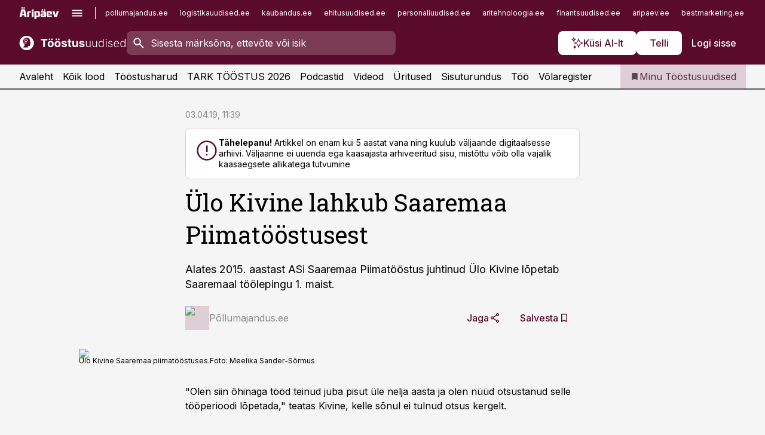

--- FILE ---
content_type: text/html; charset=utf-8
request_url: https://www.toostusuudised.ee/uudised/2019/04/03/ulo-kivine-lahkub-saaremaa-piimatoostusest
body_size: 59097
content:
<!DOCTYPE html><html lang="et" class="__variable_d9b83d __variable_1afa06"><head><meta charSet="utf-8"/><meta name="viewport" content="width=device-width, initial-scale=1, minimum-scale=1, maximum-scale=5, viewport-fit=cover, user-scalable=yes"/><link rel="preload" href="/_next/static/media/21350d82a1f187e9-s.p.woff2" as="font" crossorigin="" type="font/woff2"/><link rel="preload" href="/_next/static/media/9f0283fb0a17d415-s.p.woff2" as="font" crossorigin="" type="font/woff2"/><link rel="preload" href="/_next/static/media/a88c13d5f58b71d4-s.p.woff2" as="font" crossorigin="" type="font/woff2"/><link rel="preload" href="/_next/static/media/e4af272ccee01ff0-s.p.woff2" as="font" crossorigin="" type="font/woff2"/><link rel="preload" as="image" imageSrcSet="https://static-img.aripaev.ee/?type=preview&amp;uuid=6cfd1efc-6281-5455-994a-c679efc6d224&amp;width=48&amp;q=75 1x, https://static-img.aripaev.ee/?type=preview&amp;uuid=6cfd1efc-6281-5455-994a-c679efc6d224&amp;width=96&amp;q=75 2x" fetchPriority="high"/><link rel="preload" as="image" imageSrcSet="https://static-img.aripaev.ee/?type=preview&amp;uuid=31d0386e-c53c-5cb1-978f-60451a374924&amp;width=640&amp;q=70 640w, https://static-img.aripaev.ee/?type=preview&amp;uuid=31d0386e-c53c-5cb1-978f-60451a374924&amp;width=750&amp;q=70 750w, https://static-img.aripaev.ee/?type=preview&amp;uuid=31d0386e-c53c-5cb1-978f-60451a374924&amp;width=828&amp;q=70 828w, https://static-img.aripaev.ee/?type=preview&amp;uuid=31d0386e-c53c-5cb1-978f-60451a374924&amp;width=1080&amp;q=70 1080w, https://static-img.aripaev.ee/?type=preview&amp;uuid=31d0386e-c53c-5cb1-978f-60451a374924&amp;width=1200&amp;q=70 1200w, https://static-img.aripaev.ee/?type=preview&amp;uuid=31d0386e-c53c-5cb1-978f-60451a374924&amp;width=1920&amp;q=70 1920w, https://static-img.aripaev.ee/?type=preview&amp;uuid=31d0386e-c53c-5cb1-978f-60451a374924&amp;width=2048&amp;q=70 2048w, https://static-img.aripaev.ee/?type=preview&amp;uuid=31d0386e-c53c-5cb1-978f-60451a374924&amp;width=3840&amp;q=70 3840w" imageSizes="(min-width: 1px) 100vw, 100vw" fetchPriority="high"/><link rel="stylesheet" href="/_next/static/css/193ca727a39148d1.css" data-precedence="next"/><link rel="stylesheet" href="/_next/static/css/52723f30e92eee9f.css" data-precedence="next"/><link rel="stylesheet" href="/_next/static/css/f62eb3219f15fd5e.css" data-precedence="next"/><link rel="stylesheet" href="/_next/static/css/ef69ab996cc4ef43.css" data-precedence="next"/><link rel="stylesheet" href="/_next/static/css/cfa60dcf5cbd8547.css" data-precedence="next"/><link rel="stylesheet" href="/_next/static/css/2001c5ecabd226f0.css" data-precedence="next"/><link rel="stylesheet" href="/_next/static/css/f53fc1951aefa4e6.css" data-precedence="next"/><link rel="stylesheet" href="/_next/static/css/85e100a9967c923b.css" data-precedence="next"/><link rel="stylesheet" href="/_next/static/css/0f180bd48b9a8a37.css" data-precedence="next"/><link rel="stylesheet" href="/_next/static/css/7cddf85bca64a21f.css" data-precedence="next"/><link rel="stylesheet" href="/_next/static/css/3b3c900c8201ff34.css" data-precedence="next"/><link rel="stylesheet" href="/_next/static/css/640090df4b2592df.css" data-precedence="next"/><link rel="stylesheet" href="/_next/static/css/029d5fff5a79fb66.css" data-precedence="next"/><link rel="stylesheet" href="/_next/static/css/145cb3986e47692b.css" data-precedence="next"/><link rel="stylesheet" href="/_next/static/css/abeee01cf18e9b20.css" data-precedence="next"/><link rel="stylesheet" href="/_next/static/css/0e1bc87536d60fd1.css" data-precedence="next"/><link rel="stylesheet" href="/_next/static/css/e4a1f3f4cc1a1330.css" data-precedence="next"/><link rel="stylesheet" href="/_next/static/css/8c6658ca32352202.css" data-precedence="next"/><link rel="preload" as="script" fetchPriority="low" href="/_next/static/chunks/webpack-bb5e6ef551ab2fb7.js"/><script src="/_next/static/chunks/fd9d1056-10e5c93cd413df2f.js" async=""></script><script src="/_next/static/chunks/396464d2-87a25291feed4e3c.js" async=""></script><script src="/_next/static/chunks/7049-f73b85a2adefcf0b.js" async=""></script><script src="/_next/static/chunks/main-app-1c80ac187566c20d.js" async=""></script><script src="/_next/static/chunks/aaea2bcf-18d09baeed62d53d.js" async=""></script><script src="/_next/static/chunks/5910-f5efdbfb510c5f6a.js" async=""></script><script src="/_next/static/chunks/5342-19ba4bc98a916bcc.js" async=""></script><script src="/_next/static/chunks/1226-117b1197ddf7aad9.js" async=""></script><script src="/_next/static/chunks/7588-2e36b3a9911aa655.js" async=""></script><script src="/_next/static/chunks/app/global-error-20303be09b9714b7.js" async=""></script><script src="/_next/static/chunks/5878-1525aeac28fcdf88.js" async=""></script><script src="/_next/static/chunks/4075-c93ea2025da5b6a7.js" async=""></script><script src="/_next/static/chunks/5434-828496ffa0f86d7a.js" async=""></script><script src="/_next/static/chunks/1652-56bf1ce5ade1c9ac.js" async=""></script><script src="/_next/static/chunks/7562-5f4fd1388f43b505.js" async=""></script><script src="/_next/static/chunks/7380-318bba68fdea191f.js" async=""></script><script src="/_next/static/chunks/3295-35b1a9d555f9b7bf.js" async=""></script><script src="/_next/static/chunks/7131-aef70a8bcb1509e7.js" async=""></script><script src="/_next/static/chunks/7492-a181da6c137f390e.js" async=""></script><script src="/_next/static/chunks/7560-4b31aa12143c3a83.js" async=""></script><script src="/_next/static/chunks/app/%5BchannelId%5D/%5Baccess%5D/layout-4716727037b3e9ee.js" async=""></script><script src="/_next/static/chunks/ca377847-5847564181f9946f.js" async=""></script><script src="/_next/static/chunks/6989-725cd192b49ac8b8.js" async=""></script><script src="/_next/static/chunks/7126-f955765d6cea943c.js" async=""></script><script src="/_next/static/chunks/4130-ed04dcb36842f70f.js" async=""></script><script src="/_next/static/chunks/7940-32f152e534110b79.js" async=""></script><script src="/_next/static/chunks/3390-97ccb0b5027fbdb6.js" async=""></script><script src="/_next/static/chunks/4398-a6f82a28d45bec85.js" async=""></script><script src="/_next/static/chunks/304-f74bbe78ef63ddd8.js" async=""></script><script src="/_next/static/chunks/9860-bc3912166b054a3b.js" async=""></script><script src="/_next/static/chunks/app/%5BchannelId%5D/%5Baccess%5D/internal/article/%5B...slug%5D/page-f0376f1cae323c1c.js" async=""></script><script src="/_next/static/chunks/app/%5BchannelId%5D/%5Baccess%5D/error-9e9a1caedd0e0db1.js" async=""></script><script src="/_next/static/chunks/app/%5BchannelId%5D/%5Baccess%5D/not-found-0f9f27357115a493.js" async=""></script><link rel="preload" href="https://log-in.aripaev.ee/index.js" as="script"/><meta name="theme-color" content="#5a0a2b"/><meta name="color-scheme" content="only light"/><title>Ülo Kivine lahkub Saaremaa Piimatööstusest</title><meta name="description" content="Ülo Kivine lahkub Saaremaa Piimatööstusest. Alates 2015. aastast ASi Saaremaa Piimatööstus juhtinud Ülo Kivine lõpetab Saaremaal töölepingu 1. maist. Loomakasvatus, tooraineturg, Toidu tootmine, Toiduainetööstus."/><link rel="manifest" href="/manifest/toostus.json" crossorigin="use-credentials"/><link rel="canonical" href="https://www.toostusuudised.ee/uudised/2019/04/03/ulo-kivine-lahkub-saaremaa-piimatoostusest"/><meta name="format-detection" content="telephone=no, address=no, email=no"/><meta name="apple-mobile-web-app-capable" content="yes"/><meta name="apple-mobile-web-app-title" content="Tööstus"/><link href="/favicons/toostus/apple-touch-startup-image-768x1004.png" rel="apple-touch-startup-image"/><link href="/favicons/toostus/apple-touch-startup-image-1536x2008.png" media="(device-width: 768px) and (device-height: 1024px)" rel="apple-touch-startup-image"/><meta name="apple-mobile-web-app-status-bar-style" content="black-translucent"/><meta property="og:title" content="Ülo Kivine lahkub Saaremaa Piimatööstusest"/><meta property="og:description" content="Ülo Kivine lahkub Saaremaa Piimatööstusest. Alates 2015. aastast ASi Saaremaa Piimatööstus juhtinud Ülo Kivine lõpetab Saaremaal töölepingu 1. maist. Loomakasvatus, tooraineturg, Toidu tootmine, Toiduainetööstus."/><meta property="og:url" content="https://www.toostusuudised.ee/uudised/2019/04/03/ulo-kivine-lahkub-saaremaa-piimatoostusest"/><meta property="og:site_name" content="Tööstus"/><meta property="og:locale" content="et_EE"/><meta property="og:image" content="https://static-img.aripaev.ee/?type=preview&amp;uuid=31d0386e-c53c-5cb1-978f-60451a374924&amp;width=1200&amp;q=85"/><meta property="og:image:width" content="1200"/><meta property="og:type" content="website"/><meta name="twitter:card" content="summary_large_image"/><meta name="twitter:site" content="@aripaev_ee"/><meta name="twitter:creator" content="@aripaev_ee"/><meta name="twitter:title" content="Ülo Kivine lahkub Saaremaa Piimatööstusest"/><meta name="twitter:description" content="Ülo Kivine lahkub Saaremaa Piimatööstusest. Alates 2015. aastast ASi Saaremaa Piimatööstus juhtinud Ülo Kivine lõpetab Saaremaal töölepingu 1. maist. Loomakasvatus, tooraineturg, Toidu tootmine, Toiduainetööstus."/><meta name="twitter:image" content="https://static-img.aripaev.ee/?type=preview&amp;uuid=31d0386e-c53c-5cb1-978f-60451a374924&amp;width=1200&amp;q=85"/><meta name="twitter:image:width" content="1200"/><link rel="shortcut icon" href="/favicons/toostus/favicon.ico"/><link rel="icon" href="/favicons/toostus/favicon.ico"/><link rel="apple-touch-icon" href="/favicons/toostus/apple-touch-icon-180x180.png"/><link rel="apple-touch-icon-precomposed" href="/favicons/toostus/apple-touch-icon-180x180.png"/><meta name="next-size-adjust"/><script src="/_next/static/chunks/polyfills-42372ed130431b0a.js" noModule=""></script></head><body><script>(self.__next_s=self.__next_s||[]).push([0,{"children":"\n        window.nativeEvents = [];\n        window.nativeListeners = [];\n        window.addEventListener('aripaev.ee:nativeApiAttached', (e) => {\n          window.nativeEvents.push(e);\n          window.nativeListeners.forEach((l) => l(e));\n        });\n        window.addNativeListener = (listener) => {\n          window.nativeListeners.push(listener);\n          window.nativeEvents.forEach((e) => listener(e));\n        };\n      ","id":"__native_attach"}])</script><style type="text/css">:root:root {
    --theme: toostus;

    --color-primary-10: #f7f3f4;
    --color-primary-50: #eee6e9;
    --color-primary-100: #deced5;
    --color-primary-200: #cdb5bf;
    --color-primary-300: #bd9daa;
    --color-primary-400: #ac8495;
    --color-primary-500: #5a0a2b;
    --color-primary-600: #581d36;
    --color-primary-700: #563142;
    --color-primary-800: #55444d;
    --color-primary-900: #535758;

    --color-neutral-100: #edeeee;
    --color-neutral-200: #ddddde;
    --color-neutral-300: #cbcccd;
    --color-neutral-400: #babcbc;
    --color-neutral-500: #a9abab;
    --color-neutral-600: #989a9b;
    --color-neutral-700: #86898a;
    --color-neutral-800: #757979;
    --color-neutral-900: #535758;

    --site-bg: #F5F5F5;
    --site-bg-original: #F5F5F5;

    --color-text: #000000;
}
</style><div id="login-container"></div><div id="__next"><div class="styles_site-hat__KmxJ_"><div class="styles_site-hat__inner__NT2Fd"><div id="Panorama_1" class="styles_site-hat__ad-slot__6OIXn"></div></div></div><div class="styles_header__sentinel-pre__ZLTsJ"></div><div class="styles_header__4AYpa"><b></b><div class="styles_header__wrap1__C6qUJ"><div class="styles_header__wrap2__vgkJ1"><div class="styles_header__main__4NeBW"><div class="styles_header__main__limiter__1bF8W"><div class="styles_sites__MzlGA styles_hidden__CEocJ"><div class="styles_sites__global__0voAr"><a href="https://www.aripaev.ee" target="_blank" rel="noopener noreferrer"><svg xmlns="http://www.w3.org/2000/svg" height="20" width="67" class="icon logotype-aripaev" viewBox="0 0 512 155"><path fill="#d61e1f" d="M43.18 1.742H25.822v17.917H43.18zm21.86 124.857-4.1-22.295H34.283l-3.977 22.295H1.974l19.33-88.048c2.25-10.153 5.077-11.567 16.643-11.567H58.55c11.846 0 13.817.855 16.224 11.706l19.33 87.908zM50.507 44.762h-5.792l-7.746 41.625h21.249zm18.771-43.02H51.92v17.917h17.358zM306.626 27.3h-17.358v17.916h17.358zm26.117 0h-17.359v17.916h17.359zm-206.05 42.864V126.6h-25.959V71.28c0-10.851 5.076-17.759 17.917-17.759h32.309v16.643zm32.344-23.43V28.399h26.168v18.335zm26.168 79.866h-26.168V53.503h26.168zm62.594.001h-27.651v26.657h-25.68V53.521h53.61c12.84 0 17.777 6.629 17.777 17.917v37.229c0 11.863-5.076 17.934-18.056 17.934m-7.903-56.576h-19.888v39.915h19.888zm93.508 56.576s-17.636.279-21.3.279-21.162-.279-21.162-.279c-11.287-.157-17.638-5.513-17.638-17.934v-9.735c0-15.23 9.735-17.62 17.777-17.62h27.791V69.449h-39.357V53.521h47.539c14.671 0 17.778 8.88 17.778 17.62v39.793c0 11.846-3.49 15.509-11.429 15.701zM319.31 96.019h-20.935v14.707h20.935zm59.664-.611v13.573h41.066v17.62h-49.109c-14.671 0-17.759-9.752-17.759-17.777V72.188c0-11.845 5.774-18.475 17.618-18.614 0 0 13.958-.297 17.638-.297 3.683 0 17.445.297 17.445.297 12.424.14 17.36 6.193 17.36 17.76v24.127h-44.258zm18.35-26.552h-18.492v16.922h18.492zm88.714 57.727h-34.003l-23.987-73.079h28.227l12.682 50.086h2.13l12.682-50.086h26.257z" class="logotype"></path></svg></a><button title="Ava menüü" type="button"><svg fill="none" xmlns="http://www.w3.org/2000/svg" height="20" width="20" class="icon menu" viewBox="0 0 20 20"><path fill="#2D0606" d="M3 14.5V13h14v1.5zm0-3.75v-1.5h14v1.5zM3 7V5.5h14V7z"></path></svg></button></div><div class="styles_sites__main__Z77Aw"><ul class="styles_sites__list__ue3ny"><li class=""><a href="https://www.pollumajandus.ee?utm_source=toostusuudised.ee&amp;utm_medium=pais" target="_blank" draggable="false" rel="noopener noreferrer">pollumajandus.ee</a></li><li class=""><a href="https://www.logistikauudised.ee?utm_source=toostusuudised.ee&amp;utm_medium=pais" target="_blank" draggable="false" rel="noopener noreferrer">logistikauudised.ee</a></li><li class=""><a href="https://www.kaubandus.ee?utm_source=toostusuudised.ee&amp;utm_medium=pais" target="_blank" draggable="false" rel="noopener noreferrer">kaubandus.ee</a></li><li class=""><a href="https://www.ehitusuudised.ee?utm_source=toostusuudised.ee&amp;utm_medium=pais" target="_blank" draggable="false" rel="noopener noreferrer">ehitusuudised.ee</a></li><li class=""><a href="https://www.personaliuudised.ee?utm_source=toostusuudised.ee&amp;utm_medium=pais" target="_blank" draggable="false" rel="noopener noreferrer">personaliuudised.ee</a></li><li class=""><a href="https://www.aritehnoloogia.ee?utm_source=toostusuudised.ee&amp;utm_medium=pais" target="_blank" draggable="false" rel="noopener noreferrer">aritehnoloogia.ee</a></li><li class=""><a href="https://www.finantsuudised.ee/?utm_source=toostusuudised.ee&amp;utm_medium=pais" target="_blank" draggable="false" rel="noopener noreferrer">finantsuudised.ee</a></li><li class=""><a href="https://www.aripaev.ee/?utm_source=toostusuudised.ee&amp;utm_medium=pais" target="_blank" draggable="false" rel="noopener noreferrer">aripaev.ee</a></li><li class=""><a href="https://www.bestmarketing.ee/?utm_source=toostusuudised.ee&amp;utm_medium=pais" target="_blank" draggable="false" rel="noopener noreferrer">bestmarketing.ee</a></li><li class=""><a href="https://www.finantsuudised.ee/?utm_source=toostusuudised.ee&amp;utm_medium=pais" target="_blank" draggable="false" rel="noopener noreferrer">finantsuudised.ee</a></li><li class=""><a href="https://www.palgauudised.ee/?utm_source=toostusuudised.ee&amp;utm_medium=pais" target="_blank" draggable="false" rel="noopener noreferrer">palgauudised.ee</a></li><li class=""><a href="https://www.raamatupidaja.ee/?utm_source=toostusuudised.ee&amp;utm_medium=pais" target="_blank" draggable="false" rel="noopener noreferrer">raamatupidaja.ee</a></li><li class=""><a href="https://www.kinnisvarauudised.ee/?utm_source=toostusuudised.ee&amp;utm_medium=pais" target="_blank" draggable="false" rel="noopener noreferrer">kinnisvarauudised.ee</a></li><li class=""><a href="https://www.mu.ee/?utm_source=toostusuudised.ee&amp;utm_medium=pais" target="_blank" draggable="false" rel="noopener noreferrer">mu.ee</a></li><li class=""><a href="https://www.imelineteadus.ee/?utm_source=toostusuudised.ee&amp;utm_medium=pais" target="_blank" draggable="false" rel="noopener noreferrer">imelineteadus.ee</a></li><li class=""><a href="https://www.imelineajalugu.ee/?utm_source=toostusuudised.ee&amp;utm_medium=pais" target="_blank" draggable="false" rel="noopener noreferrer">imelineajalugu.ee</a></li><li class=""><a href="https://www.kalastaja.ee/?utm_source=toostusuudised.ee&amp;utm_medium=pais" target="_blank" draggable="false" rel="noopener noreferrer">kalastaja.ee</a></li><li class=""><a href="https://www.dv.ee/?utm_source=toostusuudised.ee&amp;utm_medium=pais" target="_blank" draggable="false" rel="noopener noreferrer">dv.ee</a></li></ul></div></div><div class="styles_header__row__tjBlC"><a class="styles_header__logo__LPFzl" href="/"><img alt="Tööstus" loading="lazy" width="120" height="40" decoding="async" data-nimg="1" style="color:transparent" src="https://ap-cms-images.ap3.ee/toostusuudised_valge.svg"/></a><form class="styles_search___9_Xy"><span class="styles_search__icon__adECE"><svg fill="none" xmlns="http://www.w3.org/2000/svg" height="24" width="24" class="icon search" viewBox="0 0 25 24"><path fill="#fff" d="m20.06 21-6.3-6.3q-.75.6-1.724.95-.975.35-2.075.35-2.725 0-4.613-1.887Q3.461 12.225 3.461 9.5t1.887-4.612T9.961 3t4.612 1.888T16.461 9.5a6.1 6.1 0 0 1-1.3 3.8l6.3 6.3zm-10.1-7q1.875 0 3.188-1.312T14.461 9.5t-1.313-3.187T9.961 5 6.773 6.313 5.461 9.5t1.312 3.188T9.961 14"></path></svg></span><input type="text" autoComplete="off" placeholder="Sisesta märksõna, ettevõte või isik" title="Sisesta märksõna, ettevõte või isik" name="keyword" value=""/><button class="styles_search__clear__gU1eY" disabled="" title="Puhasta otsing" type="button"><svg fill="none" xmlns="http://www.w3.org/2000/svg" height="24" width="24" class="icon close" viewBox="0 0 25 24"><path fill="#fff" d="m6.86 19-1.4-1.4 5.6-5.6-5.6-5.6L6.86 5l5.6 5.6 5.6-5.6 1.4 1.4-5.6 5.6 5.6 5.6-1.4 1.4-5.6-5.6z"></path></svg></button></form><div class="styles_header__buttons__HTvoj"><span class="styles_button___Dvql styles_size-default___f8ln styles_theme-white-primary__wwdx4" draggable="false"><a class="styles_button__element__i6R1c" target="_blank" rel="noopener noreferrer" href="/ai-otsing"><span class="styles_button__inner__av3c_"><svg xmlns="http://www.w3.org/2000/svg" height="20" width="20" class="icon styles_button__icon__ab5nT ai" viewBox="0 0 512 512"><path fill="#fff" d="M310.043 132.67c12.118 32.932 26.173 58.426 46.916 79.172 20.745 20.748 46.243 34.809 79.17 46.931-32.926 12.118-58.422 26.175-79.162 46.918-20.742 20.744-34.799 46.246-46.921 79.182-12.127-32.938-26.188-58.434-46.937-79.178-20.745-20.739-46.251-34.798-79.183-46.92 32.94-12.126 58.44-26.188 79.188-46.935 20.746-20.746 34.808-46.249 46.93-79.171m.004-73.14c-5.256 0-9.837 3.513-11.243 8.572-33.39 120.887-58.545 146.041-179.434 179.434-5.059 1.405-8.572 6.015-8.572 11.243 0 5.256 3.513 9.837 8.572 11.243 120.887 33.39 146.041 58.517 179.434 179.406 1.405 5.059 6.015 8.572 11.243 8.572 5.256 0 9.837-3.513 11.243-8.572 33.39-120.887 58.517-146.041 179.406-179.406 5.059-1.405 8.572-6.015 8.572-11.243 0-5.256-3.513-9.837-8.572-11.243-120.887-33.39-146.041-58.545-179.406-179.434-1.405-5.059-6.015-8.572-11.243-8.572m-208.13 12.877c4.16 7.493 8.981 14.068 14.883 19.97 5.9 5.9 12.473 10.72 19.962 14.879-7.489 4.159-14.061 8.98-19.963 14.884-5.9 5.902-10.718 12.475-14.878 19.966-4.159-7.487-8.98-14.06-14.882-19.96s-12.475-10.718-19.966-14.878c7.487-4.159 14.06-8.98 19.96-14.882 5.903-5.904 10.724-12.483 14.885-19.979m-.003-64.329c-5.256 0-9.837 3.513-11.243 8.572-15.093 54.639-24.734 64.307-79.37 79.37-5.059 1.405-8.572 6.015-8.572 11.243 0 5.256 3.513 9.837 8.572 11.243 54.639 15.093 64.307 24.734 79.37 79.37 1.405 5.059 6.015 8.572 11.243 8.572 5.256 0 9.837-3.513 11.243-8.572 15.093-54.639 24.734-64.307 79.37-79.37 5.059-1.405 8.572-6.015 8.572-11.243 0-5.256-3.513-9.837-8.572-11.243-54.639-15.093-64.279-24.734-79.37-79.37-1.405-5.059-6.015-8.572-11.243-8.572m43.845 407.999a76 76 0 0 0 5.697 6.377 76 76 0 0 0 6.391 5.711 76 76 0 0 0-6.38 5.7 76 76 0 0 0-5.711 6.391 76 76 0 0 0-5.7-6.38 76 76 0 0 0-6.387-5.708 76 76 0 0 0 6.385-5.705 76 76 0 0 0 5.705-6.385m-.003-63.671c-3.206 0-6 2.143-6.857 5.229-11.966 43.373-20.298 51.704-63.672 63.672A7.134 7.134 0 0 0 70 428.164c0 3.206 2.143 6 5.229 6.857 43.373 11.966 51.704 20.315 63.672 63.672a7.134 7.134 0 0 0 6.857 5.229c3.206 0 6-2.143 6.857-5.229 11.966-43.373 20.315-51.704 63.672-63.672a7.134 7.134 0 0 0 5.229-6.857c0-3.206-2.143-6-5.229-6.857-43.373-11.966-51.704-20.315-63.672-63.672a7.134 7.134 0 0 0-6.857-5.229"></path></svg><span class="styles_button__text__0QAzX"><span class="styles_button__text__row__ZW9Cl">Küsi AI-lt</span></span></span></a></span><span class="styles_button___Dvql styles_size-default___f8ln styles_theme-white-primary__wwdx4" draggable="false"><a class="styles_button__element__i6R1c" target="_blank" rel="noopener noreferrer" href="https://kampaania.aripaev.ee/telli-toostusuudised/?utm_source=toostusuudised.ee&amp;utm_medium=telli"><span class="styles_button__inner__av3c_"><span class="styles_button__text__0QAzX"><span class="styles_button__text__row__ZW9Cl">Telli</span></span></span></a></span><span class="styles_button___Dvql styles_size-default___f8ln styles_theme-white-transparent__3xBw8" draggable="false"><button class="styles_button__element__i6R1c" type="button"><span class="styles_button__inner__av3c_"><span class="styles_button__text__0QAzX"><span class="styles_button__text__row__ZW9Cl">Logi sisse</span></span></span></button></span></div></div></div><div class="styles_burger-menu__NxbcX" inert=""><div class="styles_burger-menu__inner__G_A7a"><div class="styles_burger-menu__limiter__Z8WPT"><ul class="styles_burger-menu__sections__WMdfc"><li><div class="styles_burger-menu__title__FISxC">Teemaveebid</div><ul class="styles_burger-menu__sections__links__erXEP styles_split__ABuE1"><li><a target="_blank" rel="noopener noreferrer" href="https://www.aripaev.ee?utm_source=toostusuudised.ee&amp;utm_medium=pais">aripaev.ee</a></li><li><a target="_blank" rel="noopener noreferrer" href="https://bestmarketing.ee?utm_source=toostusuudised.ee&amp;utm_medium=pais">bestmarketing.ee</a></li><li><a target="_blank" rel="noopener noreferrer" href="https://www.dv.ee?utm_source=toostusuudised.ee&amp;utm_medium=pais">dv.ee</a></li><li><a target="_blank" rel="noopener noreferrer" href="https://www.ehitusuudised.ee?utm_source=toostusuudised.ee&amp;utm_medium=pais">ehitusuudised.ee</a></li><li><a target="_blank" rel="noopener noreferrer" href="https://www.finantsuudised.ee?utm_source=toostusuudised.ee&amp;utm_medium=pais">finantsuudised.ee</a></li><li><a target="_blank" rel="noopener noreferrer" href="https://www.aritehnoloogia.ee?utm_source=toostusuudised.ee&amp;utm_medium=pais">aritehnoloogia.ee</a></li><li><a target="_blank" rel="noopener noreferrer" href="https://www.kaubandus.ee?utm_source=toostusuudised.ee&amp;utm_medium=pais">kaubandus.ee</a></li><li><a target="_blank" rel="noopener noreferrer" href="https://www.kinnisvarauudised.ee?utm_source=toostusuudised.ee&amp;utm_medium=pais">kinnisvarauudised.ee</a></li><li><a target="_blank" rel="noopener noreferrer" href="https://www.logistikauudised.ee?utm_source=toostusuudised.ee&amp;utm_medium=pais">logistikauudised.ee</a></li><li><a target="_blank" rel="noopener noreferrer" href="https://www.mu.ee?utm_source=toostusuudised.ee&amp;utm_medium=pais">mu.ee</a></li><li><a target="_blank" rel="noopener noreferrer" href="https://www.palgauudised.ee?utm_source=toostusuudised.ee&amp;utm_medium=pais">palgauudised.ee</a></li><li><a target="_blank" rel="noopener noreferrer" href="https://www.personaliuudised.ee?utm_source=toostusuudised.ee&amp;utm_medium=pais">personaliuudised.ee</a></li><li><a target="_blank" rel="noopener noreferrer" href="https://www.pollumajandus.ee?utm_source=toostusuudised.ee&amp;utm_medium=pais">pollumajandus.ee</a></li><li><a target="_blank" rel="noopener noreferrer" href="https://www.raamatupidaja.ee?utm_source=toostusuudised.ee&amp;utm_medium=pais">raamatupidaja.ee</a></li><li><a target="_blank" rel="noopener noreferrer" href="https://www.imelineajalugu.ee?utm_source=toostusuudised.ee&amp;utm_medium=pais">imelineajalugu.ee</a></li><li><a target="_blank" rel="noopener noreferrer" href="https://www.imelineteadus.ee?utm_source=toostusuudised.ee&amp;utm_medium=pais">imelineteadus.ee</a></li></ul></li><li><div class="styles_burger-menu__title__FISxC">Teenused ja tooted</div><ul class="styles_burger-menu__sections__links__erXEP"><li><a target="_blank" rel="noopener noreferrer" href="https://pood.aripaev.ee/kategooria/konverentsid?utm_source=toostusuudised.ee&amp;utm_medium=menu">Konverentsid</a></li><li><a target="_blank" rel="noopener noreferrer" href="https://pood.aripaev.ee/kategooria/koolitused?utm_source=toostusuudised.ee&amp;utm_medium=menu">Koolitused</a></li><li><a target="_blank" rel="noopener noreferrer" href="https://pood.aripaev.ee/kategooria/raamatud?utm_source=toostusuudised.ee&amp;utm_medium=menu">Raamatud</a></li><li><a target="_blank" rel="noopener noreferrer" href="https://pood.aripaev.ee/kategooria/teabevara?utm_source=toostusuudised.ee&amp;utm_medium=menu">Teabevara</a></li><li><a target="_blank" rel="noopener noreferrer" href="https://pood.aripaev.ee/kategooria/ajakirjad?utm_source=toostusuudised.ee&amp;utm_medium=menu">Ajakirjad</a></li><li><a target="_blank" rel="noopener noreferrer" href="https://pood.aripaev.ee?utm_source=toostusuudised.ee&amp;utm_medium=menu">E-pood</a></li><li><a target="_blank" rel="noopener noreferrer" href="https://infopank.ee?utm_source=toostusuudised.ee&amp;utm_medium=menu">Infopank</a></li><li><a target="_blank" rel="noopener noreferrer" href="https://radar.aripaev.ee?utm_source=toostusuudised.ee&amp;utm_medium=menu">Radar</a></li></ul></li></ul><div class="styles_burger-menu__sidebar__8mwqb"><ul class="styles_burger-menu__sidebar__links__ZKDyD"><li><a target="_blank" rel="noopener noreferrer" href="https://www.aripaev.ee/turunduslahendused">Reklaam</a></li><li><a target="_self" href="/c/cm">Sisuturundus</a></li><li><a target="_blank" rel="noopener noreferrer" href="https://firma.aripaev.ee/tule-toole/">Tööpakkumised</a></li><li><a target="_blank" rel="noopener noreferrer" href="https://firma.aripaev.ee/">Äripäevast</a></li><li><a target="_blank" rel="noopener noreferrer" href="https://www.toostusuudised.ee/uudiskirjad">Telli uudiskirjad</a></li></ul><ul class="styles_buttons__V_M5V styles_layout-vertical-wide__kH_p0"><li class="styles_primary__BaQ9R"><span class="styles_button___Dvql styles_size-default___f8ln styles_theme-primary__JLG_x" draggable="false"><a class="styles_button__element__i6R1c" target="_blank" rel="noopener noreferrer" href="https://iseteenindus.aripaev.ee"><span class="styles_button__inner__av3c_"><span class="styles_button__text__0QAzX"><span class="styles_button__text__row__ZW9Cl">Iseteenindus</span></span></span></a></span></li><li class="styles_primary__BaQ9R"><span class="styles_button___Dvql styles_size-default___f8ln styles_theme-default__ea1gN" draggable="false"><a class="styles_button__element__i6R1c" target="_blank" rel="noopener noreferrer" href="https://kampaania.aripaev.ee/telli-toostusuudised/?utm_source=toostusuudised.ee&amp;utm_medium=telli"><span class="styles_button__inner__av3c_"><span class="styles_button__text__0QAzX"><span class="styles_button__text__row__ZW9Cl">Telli Tööstusuudised</span></span></span></a></span></li></ul></div></div></div></div></div><div class="styles_header__menu__7U_6k"><div class="styles_header__menu__holder__mDgQf"><a class="styles_header__menu__logo__XcB29" draggable="false" href="/"><img alt="Tööstus" loading="lazy" width="120" height="40" decoding="async" data-nimg="1" style="color:transparent" src="https://ap-cms-images.ap3.ee/toostusuudised_valge.svg"/></a><div class="styles_header__menu__scroller__KG1tj"><ul class="styles_header__menu__items___1xQ5"><li><a aria-current="false" target="_self" draggable="false" href="/">Avaleht</a></li><li><a aria-current="false" target="_self" draggable="false" href="/search?channels=toostus">Kõik lood</a></li><li><a aria-current="false" target="_self" draggable="false" href="/t/toostus">Tööstusharud</a></li><li><a aria-current="false" target="_blank" rel="noopener noreferrer" draggable="false" href="https://kampaania.aripaev.ee/tark-toostus/">TARK TÖÖSTUS 2026</a></li><li><a aria-current="false" target="_self" draggable="false" href="/saatesarjad">Podcastid</a></li><li><a aria-current="false" target="_blank" rel="noopener noreferrer" draggable="false" href="https://videokogu.aripaev.ee/topics/9?utm_source=toostusuudised.ee&amp;utm_medium=videoteek">Videod</a></li><li><a aria-current="false" target="_blank" rel="noopener noreferrer" draggable="false" href="https://pood.aripaev.ee/valdkond/tootmine-ja-toostus?categories=31%2C13&amp;utm_source=toostusuudised.ee&amp;utm_medium=uritused">Üritused</a></li><li><a aria-current="false" target="_self" draggable="false" href="/c/cm">Sisuturundus</a></li><li><a aria-current="false" target="_self" draggable="false" href="https://www.toostusuudised.ee/c/jobs">Töö</a></li><li><a aria-current="false" target="_blank" rel="noopener noreferrer" draggable="false" href="https://www.toostusuudised.ee/volaregister">Võlaregister</a></li></ul></div><a class="styles_header__menu__bookmarks__qWw9R" aria-current="false" draggable="false" href="/minu-uudisvoog"><svg fill="none" xmlns="http://www.w3.org/2000/svg" height="16" width="16" class="icon bookmark-filled" viewBox="0 0 24 24"><path fill="#2D0606" d="M5 21V5q0-.824.588-1.412A1.93 1.93 0 0 1 7 3h10q.824 0 1.413.587Q19 4.176 19 5v16l-7-3z"></path></svg><span>Minu Tööstusuudised</span></a></div></div></div></div></div><div class="styles_header__sentinel-post__lzp4A"></div><div class="styles_burger-menu__backdrop__1nrUr" tabindex="0" role="button" aria-pressed="true" title="Sulge"></div><div class="styles_header__mock__CpuN_"></div><div class="styles_body__KntQX"><div class="styles_block__x9tSr styles_theme-default__YFZfY styles_width-article__aCVgk"><div class="styles_hero__qEXNs styles_layout-default__BGcal styles_theme-default__1lqCZ styles_has-image__ILhtv"><div class="styles_hero__limiter__m_kBo"><div class="styles_hero__heading__UH2zp"><div class="styles_page-header__UZ3dH"><div class="styles_page-header__back__F3sNN"><span class="styles_button___Dvql styles_size-default___f8ln styles_theme-transparent__V6plv" draggable="false"><button class="styles_button__element__i6R1c" type="button"><span class="styles_button__inner__av3c_"><svg fill="none" xmlns="http://www.w3.org/2000/svg" height="20" width="20" class="icon styles_button__icon__ab5nT arrow-back" viewBox="0 0 20 20"><path fill="#2D0606" d="m12 18-8-8 8-8 1.417 1.417L6.833 10l6.584 6.583z"></path></svg><span class="styles_button__text__0QAzX"><span class="styles_button__text__row__ZW9Cl">Tagasi</span></span></span></button></span></div><div class="styles_page-header__headline__160BU"><div class="styles_page-header__headline__info__WB6e3"><ul class="styles_page-header__meta__DMVKe"><li>03.04.19, 11:39</li></ul></div><div class="styles_callout__GbgpZ styles_intent-outdated__7JYYz"><div class="styles_callout__inner__P1xpS"><svg fill="none" xmlns="http://www.w3.org/2000/svg" height="24" width="24" class="icon styles_callout__icon___Fuj_ error" viewBox="0 0 48 48"><path fill="#C4342D" d="M24 34q.7 0 1.175-.474t.475-1.175-.474-1.176A1.6 1.6 0 0 0 24 30.7q-.701 0-1.176.474a1.6 1.6 0 0 0-.475 1.175q0 .701.474 1.176T24 34m-1.35-7.65h3V13.7h-3zM24.013 44q-4.137 0-7.775-1.575t-6.363-4.3-4.3-6.367T4 23.975t1.575-7.783 4.3-6.342 6.367-4.275T24.025 4t7.783 1.575T38.15 9.85t4.275 6.35T44 23.987t-1.575 7.775-4.275 6.354q-2.7 2.715-6.35 4.3T24.013 44m.012-3q7.075 0 12.025-4.975T41 23.975 36.06 11.95 24 7q-7.05 0-12.025 4.94T7 24q0 7.05 4.975 12.025T24.025 41"></path></svg><div class="styles_callout__text__cYyr4"><div><b>Tähelepanu!</b> Artikkel on enam kui 5 aastat vana ning kuulub väljaande digitaalsesse arhiivi. Väljaanne ei uuenda ega kaasajasta arhiveeritud sisu, mistõttu võib olla vajalik kaasaegsete allikatega tutvumine</div></div></div></div><h1>Ülo Kivine lahkub Saaremaa Piimatööstusest</h1></div></div></div><div class="styles_hero__main__FNdan"><div class="styles_hero__description__1SGae">Alates 2015. aastast ASi Saaremaa Piimatööstus juhtinud Ülo Kivine lõpetab Saaremaal töölepingu 1. maist.</div><div class="styles_hero__article-tools__jStYE"><ul class="styles_hero__authors__jpHLE styles_single__zcqUq"><li><a href="/a/pollumajandusee-"><img alt="Põllumajandus.ee " fetchPriority="high" width="40" height="40" decoding="async" data-nimg="1" style="color:transparent" srcSet="https://static-img.aripaev.ee/?type=preview&amp;uuid=6cfd1efc-6281-5455-994a-c679efc6d224&amp;width=48&amp;q=75 1x, https://static-img.aripaev.ee/?type=preview&amp;uuid=6cfd1efc-6281-5455-994a-c679efc6d224&amp;width=96&amp;q=75 2x" src="https://static-img.aripaev.ee/?type=preview&amp;uuid=6cfd1efc-6281-5455-994a-c679efc6d224&amp;width=96&amp;q=75"/><span class="styles_hero__authors__texts__A4Y2r"><span class="styles_hero__authors__name__9NvFS">Põllumajandus.ee </span></span></a></li></ul><div class="styles_hero__tools__rTnGb"><ul class="styles_buttons__V_M5V styles_layout-default__xTC8D"><li class="styles_primary__BaQ9R"><span class="styles_button___Dvql styles_size-default___f8ln styles_theme-transparent__V6plv" draggable="false"><button class="styles_button__element__i6R1c" type="button"><span class="styles_button__inner__av3c_"><span class="styles_button__text__0QAzX"><span class="styles_button__text__row__ZW9Cl">Jaga</span></span><svg fill="none" xmlns="http://www.w3.org/2000/svg" height="20" width="20" class="icon styles_button__icon__ab5nT share" viewBox="0 0 20 20"><path fill="#2D0606" d="M14.5 18a2.4 2.4 0 0 1-1.77-.73A2.4 2.4 0 0 1 12 15.5q0-.167.02-.302.022-.135.063-.302l-4.958-3.021a1.8 1.8 0 0 1-.737.48 2.7 2.7 0 0 1-.888.145 2.4 2.4 0 0 1-1.77-.73A2.4 2.4 0 0 1 3 10q0-1.042.73-1.77A2.4 2.4 0 0 1 5.5 7.5q.458 0 .885.156.428.156.74.469l4.958-3.02a3 3 0 0 1-.062-.303A2 2 0 0 1 12 4.5q0-1.042.73-1.77A2.4 2.4 0 0 1 14.5 2a2.4 2.4 0 0 1 1.77.73q.73.728.73 1.77t-.73 1.77A2.4 2.4 0 0 1 14.5 7q-.465 0-.889-.146a1.8 1.8 0 0 1-.736-.479l-4.958 3.02q.04.168.062.303T8 10q0 .167-.02.302-.022.135-.063.302l4.958 3.021q.313-.354.736-.49.425-.135.889-.135 1.042 0 1.77.73.73.728.73 1.77t-.73 1.77a2.4 2.4 0 0 1-1.77.73m0-12.5q.424 0 .713-.287A.97.97 0 0 0 15.5 4.5a.97.97 0 0 0-.287-.712.97.97 0 0 0-.713-.288.97.97 0 0 0-.713.288.97.97 0 0 0-.287.712q0 .424.287.713.288.287.713.287m-9 5.5q.424 0 .713-.287A.97.97 0 0 0 6.5 10a.97.97 0 0 0-.287-.713A.97.97 0 0 0 5.5 9a.97.97 0 0 0-.713.287A.97.97 0 0 0 4.5 10q0 .424.287.713.288.287.713.287m9 5.5q.424 0 .713-.288a.97.97 0 0 0 .287-.712.97.97 0 0 0-.287-.713.97.97 0 0 0-.713-.287.97.97 0 0 0-.713.287.97.97 0 0 0-.287.713q0 .424.287.712.288.288.713.288"></path></svg></span></button></span><div class="styles_button__drop__8udXq" style="position:absolute;left:0;top:0"><div class="styles_button__drop__arrow__6R3IT" style="position:absolute"></div><ul class="styles_button__drop__list__SX5ke"><li><button role="button"><div class="styles_button__drop__inner__GkG7d"><svg fill="none" xmlns="http://www.w3.org/2000/svg" height="20" width="20" class="icon logo-facebook" viewBox="0 0 20 20"><path fill="#2D0606" d="M10.834 8.333h2.5v2.5h-2.5v5.833h-2.5v-5.833h-2.5v-2.5h2.5V7.287c0-.99.311-2.242.931-2.926q.93-1.028 2.322-1.028h1.747v2.5h-1.75a.75.75 0 0 0-.75.75z"></path></svg><div>Facebook</div></div></button></li><li><button role="button"><div class="styles_button__drop__inner__GkG7d"><svg xmlns="http://www.w3.org/2000/svg" height="20" width="20" class="icon logo-twitter" viewBox="0 0 14 14"><path fill="#2D0606" fill-rule="evenodd" d="m11.261 11.507-.441-.644-3.124-4.554 3.307-3.816h-.837L7.344 5.795 5.079 2.493h-2.64l.442.644 3 4.375-3.442 3.995h.773l3.02-3.484 2.389 3.484zm-7.599-8.37 5.298 7.727h1.078L4.74 3.137z" clip-rule="evenodd"></path></svg><div>X (Twitter)</div></div></button></li><li><button role="button"><div class="styles_button__drop__inner__GkG7d"><svg fill="none" xmlns="http://www.w3.org/2000/svg" height="20" width="20" class="icon logo-linkedin" viewBox="0 0 20 20"><path fill="#2D0606" d="M6.667 15.833h-2.5V7.5h2.5zm9.166 0h-2.5v-4.451q-.002-1.739-1.232-1.738c-.65 0-1.061.323-1.268.971v5.218h-2.5s.034-7.5 0-8.333h1.973l.153 1.667h.052c.512-.834 1.331-1.399 2.455-1.399.854 0 1.545.238 2.072.834.531.598.795 1.4.795 2.525zM5.417 6.667c.713 0 1.291-.56 1.291-1.25s-.578-1.25-1.291-1.25c-.714 0-1.292.56-1.292 1.25s.578 1.25 1.292 1.25"></path></svg><div>LinkedIn</div></div></button></li><li><button role="button"><div class="styles_button__drop__inner__GkG7d"><svg fill="none" xmlns="http://www.w3.org/2000/svg" height="20" width="20" class="icon email" viewBox="0 0 20 20"><path fill="#2D0606" d="M3.5 16q-.62 0-1.06-.44A1.45 1.45 0 0 1 2 14.5V5.493q0-.62.44-1.056A1.45 1.45 0 0 1 3.5 4h13q.62 0 1.06.44.44.442.44 1.06v9.006q0 .62-.44 1.056A1.45 1.45 0 0 1 16.5 16zm6.5-5L3.5 7.27v7.23h13V7.27zm0-1.77 6.5-3.73h-13zM3.5 7.27V5.5v9z"></path></svg><div>E-mail</div></div></button></li><li><button role="button"><div class="styles_button__drop__inner__GkG7d"><svg fill="none" xmlns="http://www.w3.org/2000/svg" height="20" width="20" class="icon link" viewBox="0 0 20 20"><path fill="#1C1B1F" d="M9 14H6q-1.66 0-2.83-1.171T2 9.995t1.17-2.828T6 6h3v1.5H6a2.4 2.4 0 0 0-1.77.73A2.4 2.4 0 0 0 3.5 10q0 1.042.73 1.77.728.73 1.77.73h3zm-2-3.25v-1.5h6v1.5zM11 14v-1.5h3q1.042 0 1.77-.73.73-.728.73-1.77t-.73-1.77A2.4 2.4 0 0 0 14 7.5h-3V6h3q1.66 0 2.83 1.171T18 10.005t-1.17 2.828T14 14z"></path></svg><div>Link</div></div></button></li></ul></div></li><li class="styles_primary__BaQ9R"><span class="styles_button___Dvql styles_size-default___f8ln styles_theme-transparent__V6plv" draggable="false"><button class="styles_button__element__i6R1c" type="button"><span class="styles_button__inner__av3c_"><span class="styles_button__text__0QAzX"><span class="styles_button__text__row__ZW9Cl">Salvesta</span></span><svg fill="none" xmlns="http://www.w3.org/2000/svg" height="20" width="20" class="icon styles_button__icon__ab5nT bookmark" viewBox="0 0 20 20"><path fill="#2D0606" d="M5 17V4.5q0-.618.44-1.06Q5.883 3 6.5 3h7q.619 0 1.06.44.44.442.44 1.06V17l-5-2zm1.5-2.23 3.5-1.395 3.5 1.396V4.5h-7z"></path></svg></span></button></span></li></ul></div></div></div></div></div><div class="styles_breakout__DF1Ci styles_width-medium__e9Lrb"><div class="styles_article-image__oHI1I"><div class="styles_article-image__title-above__xLKry"></div><a href="https://static-img.aripaev.ee/?type=preview&amp;uuid=31d0386e-c53c-5cb1-978f-60451a374924" target="_blank" rel="noopener noreferrer" class="styles_article-image__holder__jEhZc" style="aspect-ratio:1.3978638184245662"><img alt="Ülo Kivine Saaremaa piimatööstuses." draggable="false" fetchPriority="high" decoding="async" data-nimg="fill" style="position:absolute;height:100%;width:100%;left:0;top:0;right:0;bottom:0;color:transparent" sizes="(min-width: 1px) 100vw, 100vw" srcSet="https://static-img.aripaev.ee/?type=preview&amp;uuid=31d0386e-c53c-5cb1-978f-60451a374924&amp;width=640&amp;q=70 640w, https://static-img.aripaev.ee/?type=preview&amp;uuid=31d0386e-c53c-5cb1-978f-60451a374924&amp;width=750&amp;q=70 750w, https://static-img.aripaev.ee/?type=preview&amp;uuid=31d0386e-c53c-5cb1-978f-60451a374924&amp;width=828&amp;q=70 828w, https://static-img.aripaev.ee/?type=preview&amp;uuid=31d0386e-c53c-5cb1-978f-60451a374924&amp;width=1080&amp;q=70 1080w, https://static-img.aripaev.ee/?type=preview&amp;uuid=31d0386e-c53c-5cb1-978f-60451a374924&amp;width=1200&amp;q=70 1200w, https://static-img.aripaev.ee/?type=preview&amp;uuid=31d0386e-c53c-5cb1-978f-60451a374924&amp;width=1920&amp;q=70 1920w, https://static-img.aripaev.ee/?type=preview&amp;uuid=31d0386e-c53c-5cb1-978f-60451a374924&amp;width=2048&amp;q=70 2048w, https://static-img.aripaev.ee/?type=preview&amp;uuid=31d0386e-c53c-5cb1-978f-60451a374924&amp;width=3840&amp;q=70 3840w" src="https://static-img.aripaev.ee/?type=preview&amp;uuid=31d0386e-c53c-5cb1-978f-60451a374924&amp;width=3840&amp;q=70"/></a><ul class="styles_article-image__meta__Voj9l"><li>Ülo Kivine Saaremaa piimatööstuses.</li><li>Foto: <!-- -->Meelika Sander-Sõrmus</li></ul></div></div><div class="styles_article-paragraph__PM82c">&quot;Olen siin õhinaga tööd teinud juba pisut üle nelja aasta ja olen nüüd otsustanud selle tööperioodi lõpetada,&quot; teatas Kivine, kelle sõnul ei tulnud otsus kergelt.</div><div class="styles_article-paragraph__PM82c">Kivine kiitis meeskonda, kellega on koos arendanud tehast ja toonud välja rea uusi tooteid. Samuti tõi ta esile 2018. aasta lõpus tehases valminud uue tootmiskompleksi, mille tulemusel investeeriti uutesse liinidesse üle 2,5 miljoni euro.</div><div class="styles_article-paragraph__PM82c">&quot;Leian, et on sobiv hetk anda positsioon üle just nüüd uuele juhile ja suunduda taas tagasi mandrile,&quot; märkis Kivine.</div><div class="styles_breakout__DF1Ci styles_width-limited__5U7pH"><div class="styles_banner__Dxaht styles_layout-default__CUaXN styles_has-label__6aSM8"><p class="styles_banner__label__NHyOM">Artikkel jätkub pärast reklaami</p><div class="styles_banner__inner__3pLFk"><div id="Module_1"></div></div></div></div><div class="styles_article-paragraph__PM82c"><strong>Loe lisaks:</strong> </div><div class="styles_article-paragraph__PM82c"><a target="_blank" href="https://www.pollumajandus.ee/uudised/2017/08/25/ulo-kivine-meie-piim-tuleb-sealt-kus-on-tunda-merelist-hongu">Ülo Kivine: Meie piim tuleb sealt, kus on tunda merelist hõngu</a></div><div class="styles_article-paragraph__PM82c"><a target="_blank" href="https://www.pollumajandus.ee/uudised/2018/11/13/saarlased-loid-parima-tookeskkonna">Saarlased lõid parima töökeskkonna</a></div><div class="styles_article-paragraph__PM82c"><a target="_blank" href="https://www.pollumajandus.ee/uudised/2018/09/12/ulo-kivine-edu-taga-on-mahtude-kasv">Ülo Kivine: edu taga on mahtude kasv</a></div><div class="styles_article-paragraph__PM82c"><a target="_blank" href="https://www.pollumajandus.ee/uudised/2018/04/26/piimatootjad-teeme-kodus-asjad-korda-siis-vaatame-edasi">Piimatootjad: teeme kodus asjad korda, siis vaatame edasi</a></div><div class="styles_article-footer__holder__zjkRH"><div class="styles_article-footer__mBNXE"><div class="styles_article-footer__row__Tnfev"><ul class="styles_article-footer__authors__KbOHg styles_single__SdqtI"><li><a href="/a/pollumajandusee-"><img alt="Põllumajandus.ee " fetchPriority="high" width="40" height="40" decoding="async" data-nimg="1" style="color:transparent" srcSet="https://static-img.aripaev.ee/?type=preview&amp;uuid=6cfd1efc-6281-5455-994a-c679efc6d224&amp;width=48&amp;q=75 1x, https://static-img.aripaev.ee/?type=preview&amp;uuid=6cfd1efc-6281-5455-994a-c679efc6d224&amp;width=96&amp;q=75 2x" src="https://static-img.aripaev.ee/?type=preview&amp;uuid=6cfd1efc-6281-5455-994a-c679efc6d224&amp;width=96&amp;q=75"/><span class="styles_article-footer__authors__texts__LRQPU"><span class="styles_article-footer__authors__name__rFJDZ">Põllumajandus.ee </span><span class="styles_article-footer__authors__description__i4p81"></span></span></a></li></ul><div class="styles_article-footer__tools__lS2xs"><ul class="styles_buttons__V_M5V styles_layout-default__xTC8D"><li class="styles_primary__BaQ9R"><span class="styles_button___Dvql styles_size-default___f8ln styles_theme-transparent__V6plv" draggable="false"><button class="styles_button__element__i6R1c" type="button"><span class="styles_button__inner__av3c_"><span class="styles_button__text__0QAzX"><span class="styles_button__text__row__ZW9Cl">Jaga</span></span><svg fill="none" xmlns="http://www.w3.org/2000/svg" height="20" width="20" class="icon styles_button__icon__ab5nT share" viewBox="0 0 20 20"><path fill="#2D0606" d="M14.5 18a2.4 2.4 0 0 1-1.77-.73A2.4 2.4 0 0 1 12 15.5q0-.167.02-.302.022-.135.063-.302l-4.958-3.021a1.8 1.8 0 0 1-.737.48 2.7 2.7 0 0 1-.888.145 2.4 2.4 0 0 1-1.77-.73A2.4 2.4 0 0 1 3 10q0-1.042.73-1.77A2.4 2.4 0 0 1 5.5 7.5q.458 0 .885.156.428.156.74.469l4.958-3.02a3 3 0 0 1-.062-.303A2 2 0 0 1 12 4.5q0-1.042.73-1.77A2.4 2.4 0 0 1 14.5 2a2.4 2.4 0 0 1 1.77.73q.73.728.73 1.77t-.73 1.77A2.4 2.4 0 0 1 14.5 7q-.465 0-.889-.146a1.8 1.8 0 0 1-.736-.479l-4.958 3.02q.04.168.062.303T8 10q0 .167-.02.302-.022.135-.063.302l4.958 3.021q.313-.354.736-.49.425-.135.889-.135 1.042 0 1.77.73.73.728.73 1.77t-.73 1.77a2.4 2.4 0 0 1-1.77.73m0-12.5q.424 0 .713-.287A.97.97 0 0 0 15.5 4.5a.97.97 0 0 0-.287-.712.97.97 0 0 0-.713-.288.97.97 0 0 0-.713.288.97.97 0 0 0-.287.712q0 .424.287.713.288.287.713.287m-9 5.5q.424 0 .713-.287A.97.97 0 0 0 6.5 10a.97.97 0 0 0-.287-.713A.97.97 0 0 0 5.5 9a.97.97 0 0 0-.713.287A.97.97 0 0 0 4.5 10q0 .424.287.713.288.287.713.287m9 5.5q.424 0 .713-.288a.97.97 0 0 0 .287-.712.97.97 0 0 0-.287-.713.97.97 0 0 0-.713-.287.97.97 0 0 0-.713.287.97.97 0 0 0-.287.713q0 .424.287.712.288.288.713.288"></path></svg></span></button></span><div class="styles_button__drop__8udXq" style="position:absolute;left:0;top:0"><div class="styles_button__drop__arrow__6R3IT" style="position:absolute"></div><ul class="styles_button__drop__list__SX5ke"><li><button role="button"><div class="styles_button__drop__inner__GkG7d"><svg fill="none" xmlns="http://www.w3.org/2000/svg" height="20" width="20" class="icon logo-facebook" viewBox="0 0 20 20"><path fill="#2D0606" d="M10.834 8.333h2.5v2.5h-2.5v5.833h-2.5v-5.833h-2.5v-2.5h2.5V7.287c0-.99.311-2.242.931-2.926q.93-1.028 2.322-1.028h1.747v2.5h-1.75a.75.75 0 0 0-.75.75z"></path></svg><div>Facebook</div></div></button></li><li><button role="button"><div class="styles_button__drop__inner__GkG7d"><svg xmlns="http://www.w3.org/2000/svg" height="20" width="20" class="icon logo-twitter" viewBox="0 0 14 14"><path fill="#2D0606" fill-rule="evenodd" d="m11.261 11.507-.441-.644-3.124-4.554 3.307-3.816h-.837L7.344 5.795 5.079 2.493h-2.64l.442.644 3 4.375-3.442 3.995h.773l3.02-3.484 2.389 3.484zm-7.599-8.37 5.298 7.727h1.078L4.74 3.137z" clip-rule="evenodd"></path></svg><div>X (Twitter)</div></div></button></li><li><button role="button"><div class="styles_button__drop__inner__GkG7d"><svg fill="none" xmlns="http://www.w3.org/2000/svg" height="20" width="20" class="icon logo-linkedin" viewBox="0 0 20 20"><path fill="#2D0606" d="M6.667 15.833h-2.5V7.5h2.5zm9.166 0h-2.5v-4.451q-.002-1.739-1.232-1.738c-.65 0-1.061.323-1.268.971v5.218h-2.5s.034-7.5 0-8.333h1.973l.153 1.667h.052c.512-.834 1.331-1.399 2.455-1.399.854 0 1.545.238 2.072.834.531.598.795 1.4.795 2.525zM5.417 6.667c.713 0 1.291-.56 1.291-1.25s-.578-1.25-1.291-1.25c-.714 0-1.292.56-1.292 1.25s.578 1.25 1.292 1.25"></path></svg><div>LinkedIn</div></div></button></li><li><button role="button"><div class="styles_button__drop__inner__GkG7d"><svg fill="none" xmlns="http://www.w3.org/2000/svg" height="20" width="20" class="icon email" viewBox="0 0 20 20"><path fill="#2D0606" d="M3.5 16q-.62 0-1.06-.44A1.45 1.45 0 0 1 2 14.5V5.493q0-.62.44-1.056A1.45 1.45 0 0 1 3.5 4h13q.62 0 1.06.44.44.442.44 1.06v9.006q0 .62-.44 1.056A1.45 1.45 0 0 1 16.5 16zm6.5-5L3.5 7.27v7.23h13V7.27zm0-1.77 6.5-3.73h-13zM3.5 7.27V5.5v9z"></path></svg><div>E-mail</div></div></button></li><li><button role="button"><div class="styles_button__drop__inner__GkG7d"><svg fill="none" xmlns="http://www.w3.org/2000/svg" height="20" width="20" class="icon link" viewBox="0 0 20 20"><path fill="#1C1B1F" d="M9 14H6q-1.66 0-2.83-1.171T2 9.995t1.17-2.828T6 6h3v1.5H6a2.4 2.4 0 0 0-1.77.73A2.4 2.4 0 0 0 3.5 10q0 1.042.73 1.77.728.73 1.77.73h3zm-2-3.25v-1.5h6v1.5zM11 14v-1.5h3q1.042 0 1.77-.73.73-.728.73-1.77t-.73-1.77A2.4 2.4 0 0 0 14 7.5h-3V6h3q1.66 0 2.83 1.171T18 10.005t-1.17 2.828T14 14z"></path></svg><div>Link</div></div></button></li></ul></div></li></ul></div></div><hr/><div class="styles_article-footer__hint__7l5yS"><b>See teema pakub huvi?</b> Hakka neid märksõnu jälgima ja saad alati teavituse, kui sel teemal ilmub midagi uut!</div><ul class="styles_buttons__V_M5V styles_layout-tags__WpIoG"><li class="styles_primary__BaQ9R"><span class="styles_subscribe-button__L_DSD" draggable="false"><a class="styles_subscribe-button__text__WGE84" aria-busy="false" href="/t/loomakasvatus">Loomakasvatus</a><button class="styles_subscribe-button__subscribe__QSVzR"><svg fill="none" xmlns="http://www.w3.org/2000/svg" height="16" width="16" class="icon add" viewBox="0 0 20 20"><path fill="#2D0606" d="M9.25 10.75H4v-1.5h5.25V4h1.5v5.25H16v1.5h-5.25V16h-1.5z"></path></svg></button></span></li><li class="styles_primary__BaQ9R"><span class="styles_subscribe-button__L_DSD" draggable="false"><a class="styles_subscribe-button__text__WGE84" aria-busy="false" href="/t/tooraineturg">tooraineturg</a><button class="styles_subscribe-button__subscribe__QSVzR"><svg fill="none" xmlns="http://www.w3.org/2000/svg" height="16" width="16" class="icon add" viewBox="0 0 20 20"><path fill="#2D0606" d="M9.25 10.75H4v-1.5h5.25V4h1.5v5.25H16v1.5h-5.25V16h-1.5z"></path></svg></button></span></li><li class="styles_primary__BaQ9R"><span class="styles_subscribe-button__L_DSD" draggable="false"><a class="styles_subscribe-button__text__WGE84" aria-busy="false" href="/t/toidu-tootmine">Toidu tootmine</a><button class="styles_subscribe-button__subscribe__QSVzR"><svg fill="none" xmlns="http://www.w3.org/2000/svg" height="16" width="16" class="icon add" viewBox="0 0 20 20"><path fill="#2D0606" d="M9.25 10.75H4v-1.5h5.25V4h1.5v5.25H16v1.5h-5.25V16h-1.5z"></path></svg></button></span></li><li class="styles_primary__BaQ9R"><span class="styles_subscribe-button__L_DSD" draggable="false"><a class="styles_subscribe-button__text__WGE84" aria-busy="false" href="/t/toiduainetoostus">Toiduainetööstus</a><button class="styles_subscribe-button__subscribe__QSVzR"><svg fill="none" xmlns="http://www.w3.org/2000/svg" height="16" width="16" class="icon add" viewBox="0 0 20 20"><path fill="#2D0606" d="M9.25 10.75H4v-1.5h5.25V4h1.5v5.25H16v1.5h-5.25V16h-1.5z"></path></svg></button></span></li></ul></div><div class="styles_article-footer__left__ndX26"></div><div class="styles_article-footer__right__YFoYe"></div></div><div class="styles_block__x9tSr styles_theme-default__YFZfY styles_width-default__OAjan"><h2>Seotud lood</h2><div class="styles_list-articles__lXJs8 styles_layout-single__gqgzJ"><div class="styles_article-card__QuUIi styles_layout-default__sDwwn styles_has-bookmark__lJAlN" draggable="false"><div class="styles_article-card__content__8qUOA"><div class="styles_article-card__info__Ll7c5"><div class="styles_article-card__info__texts__62pWT"><ul class="styles_badges__vu2mn"><li class="styles_badges__badge__iOxvm styles_theme-discrete__XbNyi">ST</li></ul><div class="styles_article-card__category__9_YMQ"><a draggable="false" href="/c/cm">Sisuturundus</a></div><ul class="styles_article-card__meta__kuDsy"><li>12.12.25, 12:35</li></ul></div><div class="styles_article-card__tools__Pal1K"><span class="styles_button-icon__vUnU2 styles_size-tiny__Zo57r styles_theme-transparent__OE289" draggable="false"><button class="styles_button-icon__element__vyPpN" type="button" title="Salvesta" aria-busy="false"><span class="styles_button-icon__inner__iTvHx"><svg fill="none" xmlns="http://www.w3.org/2000/svg" height="20" width="20" class="icon styles_button-icon__icon__TKOX4 bookmark" viewBox="0 0 20 20"><path fill="#2D0606" d="M5 17V4.5q0-.618.44-1.06Q5.883 3 6.5 3h7q.619 0 1.06.44.44.442.44 1.06V17l-5-2zm1.5-2.23 3.5-1.395 3.5 1.396V4.5h-7z"></path></svg></span></button></span></div></div><div class="styles_article-card__title__oUwh_"><a draggable="false" href="/sisuturundus/2025/12/12/tark-energiamajandus-peaks-olema-ettevotete-strateegiline-valik">Tark energiamajandus peaks olema ettevõtete strateegiline valik</a></div><div class="styles_article-card__lead__laEnO">Energiaturg on murdepunktis. Taastuvenergia kiire kasv, võrkude piiratud läbilaskevõime ja desünkroniseerumine Venemaa elektrisüsteemist on viinud Eesti energiasüsteemi Euroopa sagedusalasse ja tänu sellele oleme ettearvamatu naabri elektrisüsteemist sõltumatud. Samas peame koos naabrite Läti, Leedu ja Soomega hoidma energiasüsteemi toimimas ja panustama rohkem varustuskindluse tagamiseks. Tuleb mitte ainult rääkida muutustest, vaid ehitada süsteeme, mis on juhitavad ja mis võimaldavad ettevõtetel uues reaalsuses raha teenida, riske vähendada ja energiat targalt juhtida.</div></div></div></div></div></div><div class="styles_block__x9tSr styles_theme-default__YFZfY styles_width-default__OAjan"><div class="styles_banner__Dxaht styles_layout-default__CUaXN"><div class="styles_banner__inner__3pLFk"><div id="Marketing_1"></div></div></div><div class="styles_layout-split__Y3nGu styles_layout-parallel__FuchJ"><div class="styles_well__lbZo7 styles_theme-lightest__40oE_ styles_intent-default__l5RCe undefined column-span-2 row-span-5"><div class="styles_scrollable__KGCvB styles_noshadows__N_31I styles_horizontal__8eM94"><div class="styles_scrollable__scroller__7DqVh styles_noscroll__QUXT2"><div class="styles_scrollable__shadow-left__5eakW"></div><div class="styles_scrollable__sentinel-left__gH7U9"></div><div class="styles_tabs__ILbqZ styles_theme-well__EhWam styles_layout-default__oWCN9"><ul class="styles_tabs__list__emVDM"><li><a href="#" draggable="false" aria-current="true"><span class="styles_tabs__list__wrapper__0v8Xm"><span class="styles_tabs__list__title__EaeDh">24H</span></span></a></li><li><a href="#" draggable="false" aria-current="false"><span class="styles_tabs__list__wrapper__0v8Xm"><span class="styles_tabs__list__title__EaeDh">72H</span></span></a></li><li><a href="#" draggable="false" aria-current="false"><span class="styles_tabs__list__wrapper__0v8Xm"><span class="styles_tabs__list__title__EaeDh">Nädal</span></span></a></li></ul></div><div class="styles_scrollable__sentinel-right__k8oKC"></div><div class="styles_scrollable__shadow-right__o05li"></div></div></div><div class="styles_well__content__9N4oZ"><h2>Enimloetud</h2><div class="styles_list-articles__lXJs8 styles_layout-vertical__cIj3X"><div class="styles_article-card__QuUIi styles_layout-number__ClbDC styles_has-bookmark__lJAlN" draggable="false"><div class="styles_article-card__number__RGhvn">1</div><div class="styles_article-card__content__8qUOA"><div class="styles_article-card__info__Ll7c5"><div class="styles_article-card__info__texts__62pWT"><div class="styles_article-card__category__9_YMQ"><a draggable="false" href="/c/top">TOP</a></div><ul class="styles_article-card__meta__kuDsy"><li>30.12.25, 08:45</li></ul></div><div class="styles_article-card__tools__Pal1K"><span class="styles_button-icon__vUnU2 styles_size-tiny__Zo57r styles_theme-transparent__OE289" draggable="false"><button class="styles_button-icon__element__vyPpN" type="button" title="Salvesta" aria-busy="false"><span class="styles_button-icon__inner__iTvHx"><svg fill="none" xmlns="http://www.w3.org/2000/svg" height="20" width="20" class="icon styles_button-icon__icon__TKOX4 bookmark" viewBox="0 0 20 20"><path fill="#2D0606" d="M5 17V4.5q0-.618.44-1.06Q5.883 3 6.5 3h7q.619 0 1.06.44.44.442.44 1.06V17l-5-2zm1.5-2.23 3.5-1.395 3.5 1.396V4.5h-7z"></path></svg></span></button></span></div></div><div class="styles_article-card__title__oUwh_"><a draggable="false" href="/top/2025/12/29/top-10-toostusfirmad-kes-tanavu-enim-tootajaid-koondasid">TOP 10 | Tööstusfirmad, kes tänavu enim töötajaid koondasid </a></div></div></div><div class="styles_article-card__QuUIi styles_layout-number__ClbDC styles_has-bookmark__lJAlN" draggable="false"><div class="styles_article-card__number__RGhvn">2</div><div class="styles_article-card__content__8qUOA"><div class="styles_article-card__info__Ll7c5"><div class="styles_article-card__info__texts__62pWT"><div class="styles_article-card__category__9_YMQ"><a draggable="false" href="/c/news">Uudised</a></div><ul class="styles_article-card__meta__kuDsy"><li>02.01.26, 13:00</li></ul></div><div class="styles_article-card__tools__Pal1K"><span class="styles_button-icon__vUnU2 styles_size-tiny__Zo57r styles_theme-transparent__OE289" draggable="false"><button class="styles_button-icon__element__vyPpN" type="button" title="Salvesta" aria-busy="false"><span class="styles_button-icon__inner__iTvHx"><svg fill="none" xmlns="http://www.w3.org/2000/svg" height="20" width="20" class="icon styles_button-icon__icon__TKOX4 bookmark" viewBox="0 0 20 20"><path fill="#2D0606" d="M5 17V4.5q0-.618.44-1.06Q5.883 3 6.5 3h7q.619 0 1.06.44.44.442.44 1.06V17l-5-2zm1.5-2.23 3.5-1.395 3.5 1.396V4.5h-7z"></path></svg></span></button></span></div></div><div class="styles_article-card__title__oUwh_"><a draggable="false" href="/uudised/2025/12/24/kohtla-jarvelt-coca-colasse-ida-viru-tehas-ekspordib-kogu-toodangu"><div class="styles_article-card__icon__G6_kq"><svg xmlns="http://www.w3.org/2000/svg" height="36" width="36" class="icon chart" viewBox="0 0 48 48"><path fill="#fff" d="M5.897 34.558h6.759v8.449H5.897zm10.139-10.139h6.759v18.587h-6.759zm10.138 3.38h6.759v15.208h-6.759zM36.313 15.97h6.759v27.036h-6.759z"></path><path fill="#fff" d="m6.866 31.572-1.938-1.633 14.195-16.856 9.738 5.503L40.854 4.994l1.901 1.676-13.353 15.133-9.694-5.48z"></path></svg></div>Kohtla-Järvelt Coca-Colasse. Ida-Viru tehas ekspordib kogu toodangu</a></div></div></div><div class="styles_article-card__QuUIi styles_layout-number__ClbDC styles_has-bookmark__lJAlN" draggable="false"><div class="styles_article-card__number__RGhvn">3</div><div class="styles_article-card__content__8qUOA"><div class="styles_article-card__info__Ll7c5"><div class="styles_article-card__info__texts__62pWT"><ul class="styles_badges__vu2mn"><li class="styles_badges__badge__iOxvm styles_theme-discrete__XbNyi">ST</li></ul><div class="styles_article-card__category__9_YMQ"><a draggable="false" href="/c/cm">Sisuturundus</a></div><ul class="styles_article-card__meta__kuDsy"><li>12.12.25, 11:58</li></ul></div><div class="styles_article-card__tools__Pal1K"><span class="styles_button-icon__vUnU2 styles_size-tiny__Zo57r styles_theme-transparent__OE289" draggable="false"><button class="styles_button-icon__element__vyPpN" type="button" title="Salvesta" aria-busy="false"><span class="styles_button-icon__inner__iTvHx"><svg fill="none" xmlns="http://www.w3.org/2000/svg" height="20" width="20" class="icon styles_button-icon__icon__TKOX4 bookmark" viewBox="0 0 20 20"><path fill="#2D0606" d="M5 17V4.5q0-.618.44-1.06Q5.883 3 6.5 3h7q.619 0 1.06.44.44.442.44 1.06V17l-5-2zm1.5-2.23 3.5-1.395 3.5 1.396V4.5h-7z"></path></svg></span></button></span></div></div><div class="styles_article-card__title__oUwh_"><a draggable="false" href="/sisuturundus/2025/12/12/eestis-luuakse-euroopa-tipptasemele-vastavat-raudtee-liiklusjuhtimissusteemi">Eestis luuakse Euroopa tipptasemele vastavat raudtee liiklusjuhtimissüsteemi</a></div></div></div><div class="styles_article-card__QuUIi styles_layout-number__ClbDC styles_has-bookmark__lJAlN" draggable="false"><div class="styles_article-card__number__RGhvn">4</div><div class="styles_article-card__content__8qUOA"><div class="styles_article-card__info__Ll7c5"><div class="styles_article-card__info__texts__62pWT"><div class="styles_article-card__category__9_YMQ"><a draggable="false" href="/c/news">Uudised</a></div><ul class="styles_article-card__meta__kuDsy"><li>02.01.26, 11:00</li></ul></div><div class="styles_article-card__tools__Pal1K"><span class="styles_button-icon__vUnU2 styles_size-tiny__Zo57r styles_theme-transparent__OE289" draggable="false"><button class="styles_button-icon__element__vyPpN" type="button" title="Salvesta" aria-busy="false"><span class="styles_button-icon__inner__iTvHx"><svg fill="none" xmlns="http://www.w3.org/2000/svg" height="20" width="20" class="icon styles_button-icon__icon__TKOX4 bookmark" viewBox="0 0 20 20"><path fill="#2D0606" d="M5 17V4.5q0-.618.44-1.06Q5.883 3 6.5 3h7q.619 0 1.06.44.44.442.44 1.06V17l-5-2zm1.5-2.23 3.5-1.395 3.5 1.396V4.5h-7z"></path></svg></span></button></span></div></div><div class="styles_article-card__title__oUwh_"><a draggable="false" href="/uudised/2025/12/28/kirjanen-nahutab-poliitikuid-kui-ettevotjad-teid-usaldaks-saaks-ka-majandus-noka-ulespoole">Kirjanen nahutab poliitikuid: kui ettevõtjad teid usaldaks, saaks ka majandus noka ülespoole</a></div></div></div><div class="styles_article-card__QuUIi styles_layout-number__ClbDC styles_has-bookmark__lJAlN" draggable="false"><div class="styles_article-card__number__RGhvn">5</div><div class="styles_article-card__content__8qUOA"><div class="styles_article-card__info__Ll7c5"><div class="styles_article-card__info__texts__62pWT"><div class="styles_article-card__category__9_YMQ"><a draggable="false" href="/c/news">Uudised</a></div><ul class="styles_article-card__meta__kuDsy"><li>02.01.26, 08:00</li></ul></div><div class="styles_article-card__tools__Pal1K"><span class="styles_button-icon__vUnU2 styles_size-tiny__Zo57r styles_theme-transparent__OE289" draggable="false"><button class="styles_button-icon__element__vyPpN" type="button" title="Salvesta" aria-busy="false"><span class="styles_button-icon__inner__iTvHx"><svg fill="none" xmlns="http://www.w3.org/2000/svg" height="20" width="20" class="icon styles_button-icon__icon__TKOX4 bookmark" viewBox="0 0 20 20"><path fill="#2D0606" d="M5 17V4.5q0-.618.44-1.06Q5.883 3 6.5 3h7q.619 0 1.06.44.44.442.44 1.06V17l-5-2zm1.5-2.23 3.5-1.395 3.5 1.396V4.5h-7z"></path></svg></span></button></span></div></div><div class="styles_article-card__title__oUwh_"><a draggable="false" href="/uudised/2025/12/31/toostusuudiste-artiklite-top-10-vaata-millised-teemad-pakkusid-huvi-aastal-2025">Tööstusuudiste artiklite TOP 10. Vaata, millised teemad pakkusid huvi aastal 2025 </a></div></div></div><div class="styles_article-card__QuUIi styles_layout-number__ClbDC styles_has-bookmark__lJAlN" draggable="false"><div class="styles_article-card__number__RGhvn">6</div><div class="styles_article-card__content__8qUOA"><div class="styles_article-card__info__Ll7c5"><div class="styles_article-card__info__texts__62pWT"><div class="styles_article-card__category__9_YMQ"><a draggable="false" href="/c/news">Uudised</a></div><ul class="styles_article-card__meta__kuDsy"><li>31.12.25, 08:03</li></ul></div><div class="styles_article-card__tools__Pal1K"><span class="styles_button-icon__vUnU2 styles_size-tiny__Zo57r styles_theme-transparent__OE289" draggable="false"><button class="styles_button-icon__element__vyPpN" type="button" title="Salvesta" aria-busy="false"><span class="styles_button-icon__inner__iTvHx"><svg fill="none" xmlns="http://www.w3.org/2000/svg" height="20" width="20" class="icon styles_button-icon__icon__TKOX4 bookmark" viewBox="0 0 20 20"><path fill="#2D0606" d="M5 17V4.5q0-.618.44-1.06Q5.883 3 6.5 3h7q.619 0 1.06.44.44.442.44 1.06V17l-5-2zm1.5-2.23 3.5-1.395 3.5 1.396V4.5h-7z"></path></svg></span></button></span></div></div><div class="styles_article-card__title__oUwh_"><a draggable="false" href="/uudised/2025/12/30/eesti-investorid-rajavad-peipsi-kaldale-45-miljoni-euroga-suure-akusalvestuspargi"><div class="styles_article-card__icon__G6_kq"><svg xmlns="http://www.w3.org/2000/svg" height="36" width="36" class="icon chart" viewBox="0 0 48 48"><path fill="#fff" d="M5.897 34.558h6.759v8.449H5.897zm10.139-10.139h6.759v18.587h-6.759zm10.138 3.38h6.759v15.208h-6.759zM36.313 15.97h6.759v27.036h-6.759z"></path><path fill="#fff" d="m6.866 31.572-1.938-1.633 14.195-16.856 9.738 5.503L40.854 4.994l1.901 1.676-13.353 15.133-9.694-5.48z"></path></svg></div>Eesti investorid rajavad Peipsi kaldale 45 miljoni euroga suure akusalvestuspargi</a></div></div></div></div></div></div><div class="styles_well__lbZo7 styles_theme-lightest__40oE_ styles_intent-default__l5RCe column-span-2 row-span-5"><div class="styles_well__content__9N4oZ"><h2>Viimased uudised</h2><div class="styles_list-articles__lXJs8 styles_layout-vertical__cIj3X"><div class="styles_article-card__QuUIi styles_layout-default__sDwwn styles_has-bookmark__lJAlN" draggable="false"><div class="styles_article-card__content__8qUOA"><div class="styles_article-card__info__Ll7c5"><div class="styles_article-card__info__texts__62pWT"><div class="styles_article-card__category__9_YMQ"><a draggable="false" href="/c/news">Uudised</a></div><ul class="styles_article-card__meta__kuDsy"><li>02.01.26, 13:00</li></ul></div><div class="styles_article-card__tools__Pal1K"><span class="styles_button-icon__vUnU2 styles_size-tiny__Zo57r styles_theme-transparent__OE289" draggable="false"><button class="styles_button-icon__element__vyPpN" type="button" title="Salvesta" aria-busy="false"><span class="styles_button-icon__inner__iTvHx"><svg fill="none" xmlns="http://www.w3.org/2000/svg" height="20" width="20" class="icon styles_button-icon__icon__TKOX4 bookmark" viewBox="0 0 20 20"><path fill="#2D0606" d="M5 17V4.5q0-.618.44-1.06Q5.883 3 6.5 3h7q.619 0 1.06.44.44.442.44 1.06V17l-5-2zm1.5-2.23 3.5-1.395 3.5 1.396V4.5h-7z"></path></svg></span></button></span></div></div><div class="styles_article-card__title__oUwh_"><a draggable="false" href="/uudised/2025/12/24/kohtla-jarvelt-coca-colasse-ida-viru-tehas-ekspordib-kogu-toodangu"><div class="styles_article-card__icon__G6_kq"><svg xmlns="http://www.w3.org/2000/svg" height="36" width="36" class="icon chart" viewBox="0 0 48 48"><path fill="#fff" d="M5.897 34.558h6.759v8.449H5.897zm10.139-10.139h6.759v18.587h-6.759zm10.138 3.38h6.759v15.208h-6.759zM36.313 15.97h6.759v27.036h-6.759z"></path><path fill="#fff" d="m6.866 31.572-1.938-1.633 14.195-16.856 9.738 5.503L40.854 4.994l1.901 1.676-13.353 15.133-9.694-5.48z"></path></svg></div>Kohtla-Järvelt Coca-Colasse. Ida-Viru tehas ekspordib kogu toodangu</a></div></div></div><div class="styles_article-card__QuUIi styles_layout-default__sDwwn styles_has-bookmark__lJAlN" draggable="false"><div class="styles_article-card__content__8qUOA"><div class="styles_article-card__info__Ll7c5"><div class="styles_article-card__info__texts__62pWT"><div class="styles_article-card__category__9_YMQ"><a draggable="false" href="/c/news">Uudised</a></div><ul class="styles_article-card__meta__kuDsy"><li>02.01.26, 11:00</li></ul></div><div class="styles_article-card__tools__Pal1K"><span class="styles_button-icon__vUnU2 styles_size-tiny__Zo57r styles_theme-transparent__OE289" draggable="false"><button class="styles_button-icon__element__vyPpN" type="button" title="Salvesta" aria-busy="false"><span class="styles_button-icon__inner__iTvHx"><svg fill="none" xmlns="http://www.w3.org/2000/svg" height="20" width="20" class="icon styles_button-icon__icon__TKOX4 bookmark" viewBox="0 0 20 20"><path fill="#2D0606" d="M5 17V4.5q0-.618.44-1.06Q5.883 3 6.5 3h7q.619 0 1.06.44.44.442.44 1.06V17l-5-2zm1.5-2.23 3.5-1.395 3.5 1.396V4.5h-7z"></path></svg></span></button></span></div></div><div class="styles_article-card__title__oUwh_"><a draggable="false" href="/uudised/2025/12/28/kirjanen-nahutab-poliitikuid-kui-ettevotjad-teid-usaldaks-saaks-ka-majandus-noka-ulespoole">Kirjanen nahutab poliitikuid: kui ettevõtjad teid usaldaks, saaks ka majandus noka ülespoole</a></div></div></div><div class="styles_article-card__QuUIi styles_layout-default__sDwwn styles_has-bookmark__lJAlN" draggable="false"><div class="styles_article-card__content__8qUOA"><div class="styles_article-card__info__Ll7c5"><div class="styles_article-card__info__texts__62pWT"><div class="styles_article-card__category__9_YMQ"><a draggable="false" href="/c/news">Uudised</a></div><ul class="styles_article-card__meta__kuDsy"><li>02.01.26, 10:31</li></ul></div><div class="styles_article-card__tools__Pal1K"><span class="styles_button-icon__vUnU2 styles_size-tiny__Zo57r styles_theme-transparent__OE289" draggable="false"><button class="styles_button-icon__element__vyPpN" type="button" title="Salvesta" aria-busy="false"><span class="styles_button-icon__inner__iTvHx"><svg fill="none" xmlns="http://www.w3.org/2000/svg" height="20" width="20" class="icon styles_button-icon__icon__TKOX4 bookmark" viewBox="0 0 20 20"><path fill="#2D0606" d="M5 17V4.5q0-.618.44-1.06Q5.883 3 6.5 3h7q.619 0 1.06.44.44.442.44 1.06V17l-5-2zm1.5-2.23 3.5-1.395 3.5 1.396V4.5h-7z"></path></svg></span></button></span></div></div><div class="styles_article-card__title__oUwh_"><a draggable="false" href="/uudised/2025/12/31/soome-hobedakaevanduses-leidub-arvatust-rohkem-maavara">Soome hõbedakaevanduses leidub arvatust rohkem maavara</a></div></div></div><div class="styles_article-card__QuUIi styles_layout-default__sDwwn styles_has-bookmark__lJAlN" draggable="false"><div class="styles_article-card__content__8qUOA"><div class="styles_article-card__info__Ll7c5"><div class="styles_article-card__info__texts__62pWT"><div class="styles_article-card__category__9_YMQ"><a draggable="false" href="/c/news">Uudised</a></div><ul class="styles_article-card__meta__kuDsy"><li>02.01.26, 09:15</li></ul></div><div class="styles_article-card__tools__Pal1K"><span class="styles_button-icon__vUnU2 styles_size-tiny__Zo57r styles_theme-transparent__OE289" draggable="false"><button class="styles_button-icon__element__vyPpN" type="button" title="Salvesta" aria-busy="false"><span class="styles_button-icon__inner__iTvHx"><svg fill="none" xmlns="http://www.w3.org/2000/svg" height="20" width="20" class="icon styles_button-icon__icon__TKOX4 bookmark" viewBox="0 0 20 20"><path fill="#2D0606" d="M5 17V4.5q0-.618.44-1.06Q5.883 3 6.5 3h7q.619 0 1.06.44.44.442.44 1.06V17l-5-2zm1.5-2.23 3.5-1.395 3.5 1.396V4.5h-7z"></path></svg></span></button></span></div></div><div class="styles_article-card__title__oUwh_"><a draggable="false" href="/uudised/2026/01/01/eesti-peamised-eksporditurud-jaavad-ka-2026-aastal-ebauhtlasteks">Eesti peamised eksporditurud jäävad ka 2026. aastal ebaühtlasteks</a></div></div></div><div class="styles_article-card__QuUIi styles_layout-default__sDwwn styles_has-bookmark__lJAlN" draggable="false"><div class="styles_article-card__content__8qUOA"><div class="styles_article-card__info__Ll7c5"><div class="styles_article-card__info__texts__62pWT"><div class="styles_article-card__category__9_YMQ"><a draggable="false" href="/c/news">Uudised</a></div><ul class="styles_article-card__meta__kuDsy"><li>02.01.26, 08:00</li></ul></div><div class="styles_article-card__tools__Pal1K"><span class="styles_button-icon__vUnU2 styles_size-tiny__Zo57r styles_theme-transparent__OE289" draggable="false"><button class="styles_button-icon__element__vyPpN" type="button" title="Salvesta" aria-busy="false"><span class="styles_button-icon__inner__iTvHx"><svg fill="none" xmlns="http://www.w3.org/2000/svg" height="20" width="20" class="icon styles_button-icon__icon__TKOX4 bookmark" viewBox="0 0 20 20"><path fill="#2D0606" d="M5 17V4.5q0-.618.44-1.06Q5.883 3 6.5 3h7q.619 0 1.06.44.44.442.44 1.06V17l-5-2zm1.5-2.23 3.5-1.395 3.5 1.396V4.5h-7z"></path></svg></span></button></span></div></div><div class="styles_article-card__title__oUwh_"><a draggable="false" href="/uudised/2025/12/31/toostusuudiste-artiklite-top-10-vaata-millised-teemad-pakkusid-huvi-aastal-2025">Tööstusuudiste artiklite TOP 10. Vaata, millised teemad pakkusid huvi aastal 2025 </a></div></div></div><div class="styles_article-card__QuUIi styles_layout-default__sDwwn styles_has-bookmark__lJAlN" draggable="false"><div class="styles_article-card__content__8qUOA"><div class="styles_article-card__info__Ll7c5"><div class="styles_article-card__info__texts__62pWT"><div class="styles_article-card__category__9_YMQ"><a draggable="false" href="/c/news">Uudised</a></div><ul class="styles_article-card__meta__kuDsy"><li>31.12.25, 12:27</li></ul></div><div class="styles_article-card__tools__Pal1K"><span class="styles_button-icon__vUnU2 styles_size-tiny__Zo57r styles_theme-transparent__OE289" draggable="false"><button class="styles_button-icon__element__vyPpN" type="button" title="Salvesta" aria-busy="false"><span class="styles_button-icon__inner__iTvHx"><svg fill="none" xmlns="http://www.w3.org/2000/svg" height="20" width="20" class="icon styles_button-icon__icon__TKOX4 bookmark" viewBox="0 0 20 20"><path fill="#2D0606" d="M5 17V4.5q0-.618.44-1.06Q5.883 3 6.5 3h7q.619 0 1.06.44.44.442.44 1.06V17l-5-2zm1.5-2.23 3.5-1.395 3.5 1.396V4.5h-7z"></path></svg></span></button></span></div></div><div class="styles_article-card__title__oUwh_"><a draggable="false" href="/uudised/2025/12/30/atria-juht-meelis-laande-eesti-seakasvatajatel-on-tahe-jatkata-taastuda-ja-kasvada">Atria juht Meelis Laande: Eesti seakasvatajatel on tahe jätkata, taastuda ja kasvada </a></div></div></div><div class="styles_article-card__QuUIi styles_layout-default__sDwwn styles_has-bookmark__lJAlN" draggable="false"><div class="styles_article-card__content__8qUOA"><div class="styles_article-card__info__Ll7c5"><div class="styles_article-card__info__texts__62pWT"><div class="styles_article-card__category__9_YMQ"><a draggable="false" href="/c/news">Uudised</a></div><ul class="styles_article-card__meta__kuDsy"><li>31.12.25, 11:00</li></ul></div><div class="styles_article-card__tools__Pal1K"><span class="styles_button-icon__vUnU2 styles_size-tiny__Zo57r styles_theme-transparent__OE289" draggable="false"><button class="styles_button-icon__element__vyPpN" type="button" title="Salvesta" aria-busy="false"><span class="styles_button-icon__inner__iTvHx"><svg fill="none" xmlns="http://www.w3.org/2000/svg" height="20" width="20" class="icon styles_button-icon__icon__TKOX4 bookmark" viewBox="0 0 20 20"><path fill="#2D0606" d="M5 17V4.5q0-.618.44-1.06Q5.883 3 6.5 3h7q.619 0 1.06.44.44.442.44 1.06V17l-5-2zm1.5-2.23 3.5-1.395 3.5 1.396V4.5h-7z"></path></svg></span></button></span></div></div><div class="styles_article-card__title__oUwh_"><a draggable="false" href="/uudised/2025/12/31/eesti-droonitootja-hoiatab-usa-regulatsioonide-kopeerimine-norgestaks-euroopa-kaitsevoimet">Eesti droonitootja hoiatab: USA regulatsioonide kopeerimine nõrgestaks Euroopa kaitsevõimet</a></div></div></div><div class="styles_article-card__QuUIi styles_layout-default__sDwwn styles_has-bookmark__lJAlN" draggable="false"><div class="styles_article-card__content__8qUOA"><div class="styles_article-card__info__Ll7c5"><div class="styles_article-card__info__texts__62pWT"><div class="styles_article-card__category__9_YMQ"><a draggable="false" href="/c/news">Uudised</a></div><ul class="styles_article-card__meta__kuDsy"><li>31.12.25, 09:45</li></ul></div><div class="styles_article-card__tools__Pal1K"><span class="styles_button-icon__vUnU2 styles_size-tiny__Zo57r styles_theme-transparent__OE289" draggable="false"><button class="styles_button-icon__element__vyPpN" type="button" title="Salvesta" aria-busy="false"><span class="styles_button-icon__inner__iTvHx"><svg fill="none" xmlns="http://www.w3.org/2000/svg" height="20" width="20" class="icon styles_button-icon__icon__TKOX4 bookmark" viewBox="0 0 20 20"><path fill="#2D0606" d="M5 17V4.5q0-.618.44-1.06Q5.883 3 6.5 3h7q.619 0 1.06.44.44.442.44 1.06V17l-5-2zm1.5-2.23 3.5-1.395 3.5 1.396V4.5h-7z"></path></svg></span></button></span></div></div><div class="styles_article-card__title__oUwh_"><a draggable="false" href="/uudised/2025/12/31/uuest-aastast-lopeb-venemaa-veeldatud-maagaasi-import">Uuest aastast lõpeb Venemaa veeldatud maagaasi import</a></div></div></div></div></div></div></div><div class="styles_block__x9tSr styles_theme-lightest__2iZrq styles_width-default__OAjan"><h2>Üritused</h2><div class="styles_list-articles__lXJs8 styles_layout-carousel__6i0Vu"><button class="styles_list-articles__arrow__n9Jdz" title="Keri vasakule" type="button"><svg fill="none" xmlns="http://www.w3.org/2000/svg" height="48" width="48" class="icon chevron-left" viewBox="0 0 24 24"><path fill="#2D0606" d="m14 18-6-6 6-6 1.4 1.4-4.6 4.6 4.6 4.6z"></path></svg></button><div class="styles_list-articles__scroller__uwni8"><div class="styles_article-card__QuUIi styles_layout-default__sDwwn styles_has-extras__itpqB" draggable="false"><a target="_blank" rel="noopener noreferrer" class="styles_article-card__image__IFiBD" draggable="false" style="aspect-ratio:1" href="https://pood.aripaev.ee/veebiseminarid-tootmistarkvara-2026?utm_medium=konverentsid-karussell&amp;utm_source=toostusuudised.ee"><img draggable="false" alt="TOOTMISTARKVARA 2026" loading="lazy" decoding="async" data-nimg="fill" style="position:absolute;height:100%;width:100%;left:0;top:0;right:0;bottom:0;color:transparent" sizes="(max-width: 768px) 100vw, (max-width: 1280px) 100px, 280px" srcSet="https://static-img.aripaev.ee/ecom/5474e819-71e5-4b3c-9342-83372e93d096&amp;width=640&amp;q=70 640w, https://static-img.aripaev.ee/ecom/5474e819-71e5-4b3c-9342-83372e93d096&amp;width=750&amp;q=70 750w, https://static-img.aripaev.ee/ecom/5474e819-71e5-4b3c-9342-83372e93d096&amp;width=828&amp;q=70 828w, https://static-img.aripaev.ee/ecom/5474e819-71e5-4b3c-9342-83372e93d096&amp;width=1080&amp;q=70 1080w, https://static-img.aripaev.ee/ecom/5474e819-71e5-4b3c-9342-83372e93d096&amp;width=1200&amp;q=70 1200w, https://static-img.aripaev.ee/ecom/5474e819-71e5-4b3c-9342-83372e93d096&amp;width=1920&amp;q=70 1920w, https://static-img.aripaev.ee/ecom/5474e819-71e5-4b3c-9342-83372e93d096&amp;width=2048&amp;q=70 2048w, https://static-img.aripaev.ee/ecom/5474e819-71e5-4b3c-9342-83372e93d096&amp;width=3840&amp;q=70 3840w" src="https://static-img.aripaev.ee/ecom/5474e819-71e5-4b3c-9342-83372e93d096&amp;width=3840&amp;q=70"/></a><div class="styles_article-card__content__8qUOA"><div class="styles_article-card__info__Ll7c5"><div class="styles_article-card__info__texts__62pWT"><div class="styles_article-card__category__9_YMQ"><a draggable="false" href="https://pood.aripaev.ee/veebiseminarid-tootmistarkvara-2026?utm_medium=konverentsid-karussell&amp;utm_source=toostusuudised.ee">Tasuta veebiseminar</a></div></div><div class="styles_article-card__tools__Pal1K"></div></div><div class="styles_article-card__title__oUwh_"><a target="_blank" rel="noopener noreferrer" draggable="false" href="https://pood.aripaev.ee/veebiseminarid-tootmistarkvara-2026?utm_medium=konverentsid-karussell&amp;utm_source=toostusuudised.ee">TOOTMISTARKVARA 2026 – kuidas lõpetada Exceli kaos ja juhtida tootmist reaalajas</a></div><div class="styles_article-card__extras__KaG0N">22.01.2026</div></div></div><div class="styles_article-card__QuUIi styles_layout-default__sDwwn styles_has-extras__itpqB" draggable="false"><a target="_blank" rel="noopener noreferrer" class="styles_article-card__image__IFiBD" draggable="false" style="aspect-ratio:1" href="https://pood.aripaev.ee/konverentsid-tark-toostus-2026?utm_medium=konverentsid-karussell&amp;utm_source=toostusuudised.ee"><img draggable="false" alt="Tark tööstus 2026 " loading="lazy" decoding="async" data-nimg="fill" style="position:absolute;height:100%;width:100%;left:0;top:0;right:0;bottom:0;color:transparent" sizes="(max-width: 768px) 100vw, (max-width: 1280px) 100px, 280px" srcSet="https://static-img.aripaev.ee/ecom/b33060e0-302a-4ed6-9962-cd3916e447c0&amp;width=640&amp;q=70 640w, https://static-img.aripaev.ee/ecom/b33060e0-302a-4ed6-9962-cd3916e447c0&amp;width=750&amp;q=70 750w, https://static-img.aripaev.ee/ecom/b33060e0-302a-4ed6-9962-cd3916e447c0&amp;width=828&amp;q=70 828w, https://static-img.aripaev.ee/ecom/b33060e0-302a-4ed6-9962-cd3916e447c0&amp;width=1080&amp;q=70 1080w, https://static-img.aripaev.ee/ecom/b33060e0-302a-4ed6-9962-cd3916e447c0&amp;width=1200&amp;q=70 1200w, https://static-img.aripaev.ee/ecom/b33060e0-302a-4ed6-9962-cd3916e447c0&amp;width=1920&amp;q=70 1920w, https://static-img.aripaev.ee/ecom/b33060e0-302a-4ed6-9962-cd3916e447c0&amp;width=2048&amp;q=70 2048w, https://static-img.aripaev.ee/ecom/b33060e0-302a-4ed6-9962-cd3916e447c0&amp;width=3840&amp;q=70 3840w" src="https://static-img.aripaev.ee/ecom/b33060e0-302a-4ed6-9962-cd3916e447c0&amp;width=3840&amp;q=70"/></a><div class="styles_article-card__content__8qUOA"><div class="styles_article-card__info__Ll7c5"><div class="styles_article-card__info__texts__62pWT"><div class="styles_article-card__category__9_YMQ"><a draggable="false" href="https://pood.aripaev.ee/konverentsid-tark-toostus-2026?utm_medium=konverentsid-karussell&amp;utm_source=toostusuudised.ee">Kultruurikatel</a></div></div><div class="styles_article-card__tools__Pal1K"></div></div><div class="styles_article-card__title__oUwh_"><a target="_blank" rel="noopener noreferrer" draggable="false" href="https://pood.aripaev.ee/konverentsid-tark-toostus-2026?utm_medium=konverentsid-karussell&amp;utm_source=toostusuudised.ee">Tark tööstus 2026</a></div><div class="styles_article-card__extras__KaG0N">19.03.2026 - 20.03.2026</div></div></div><div class="styles_article-card__QuUIi styles_layout-default__sDwwn styles_has-extras__itpqB" draggable="false"><a target="_blank" rel="noopener noreferrer" class="styles_article-card__image__IFiBD" draggable="false" style="aspect-ratio:1" href="https://pood.aripaev.ee/konverentsid-parnu-tarneahelakonverents-2026?utm_medium=konverentsid-karussell&amp;utm_source=toostusuudised.ee"><img draggable="false" alt="Pärnu Tarneahelakonverents 2026" loading="lazy" decoding="async" data-nimg="fill" style="position:absolute;height:100%;width:100%;left:0;top:0;right:0;bottom:0;color:transparent" sizes="(max-width: 768px) 100vw, (max-width: 1280px) 100px, 280px" srcSet="https://static-img.aripaev.ee/ecom/3c9835ae-846d-4b22-9cb8-0265f0122f45&amp;width=640&amp;q=70 640w, https://static-img.aripaev.ee/ecom/3c9835ae-846d-4b22-9cb8-0265f0122f45&amp;width=750&amp;q=70 750w, https://static-img.aripaev.ee/ecom/3c9835ae-846d-4b22-9cb8-0265f0122f45&amp;width=828&amp;q=70 828w, https://static-img.aripaev.ee/ecom/3c9835ae-846d-4b22-9cb8-0265f0122f45&amp;width=1080&amp;q=70 1080w, https://static-img.aripaev.ee/ecom/3c9835ae-846d-4b22-9cb8-0265f0122f45&amp;width=1200&amp;q=70 1200w, https://static-img.aripaev.ee/ecom/3c9835ae-846d-4b22-9cb8-0265f0122f45&amp;width=1920&amp;q=70 1920w, https://static-img.aripaev.ee/ecom/3c9835ae-846d-4b22-9cb8-0265f0122f45&amp;width=2048&amp;q=70 2048w, https://static-img.aripaev.ee/ecom/3c9835ae-846d-4b22-9cb8-0265f0122f45&amp;width=3840&amp;q=70 3840w" src="https://static-img.aripaev.ee/ecom/3c9835ae-846d-4b22-9cb8-0265f0122f45&amp;width=3840&amp;q=70"/></a><div class="styles_article-card__content__8qUOA"><div class="styles_article-card__info__Ll7c5"><div class="styles_article-card__info__texts__62pWT"><div class="styles_article-card__category__9_YMQ"><a draggable="false" href="https://pood.aripaev.ee/konverentsid-parnu-tarneahelakonverents-2026?utm_medium=konverentsid-karussell&amp;utm_source=toostusuudised.ee">Pärnu Kontserdimaja</a></div></div><div class="styles_article-card__tools__Pal1K"></div></div><div class="styles_article-card__title__oUwh_"><a target="_blank" rel="noopener noreferrer" draggable="false" href="https://pood.aripaev.ee/konverentsid-parnu-tarneahelakonverents-2026?utm_medium=konverentsid-karussell&amp;utm_source=toostusuudised.ee">Pärnu Tarneahelakonverents 2026</a></div><div class="styles_article-card__extras__KaG0N">21.05.2026 - 22.05.2026</div></div></div><div class="styles_article-card__QuUIi styles_layout-default__sDwwn styles_has-extras__itpqB" draggable="false"><a target="_blank" rel="noopener noreferrer" class="styles_article-card__image__IFiBD" draggable="false" style="aspect-ratio:1" href="https://pood.aripaev.ee/konverentsid-puidutoostuse-ariplaan-2027?utm_medium=konverentsid-karussell&amp;utm_source=toostusuudised.ee"><img draggable="false" alt="Puidutööstuse äriplaan 2027" loading="lazy" decoding="async" data-nimg="fill" style="position:absolute;height:100%;width:100%;left:0;top:0;right:0;bottom:0;color:transparent" sizes="(max-width: 768px) 100vw, (max-width: 1280px) 100px, 280px" srcSet="https://static-img.aripaev.ee/ecom/cb50ab5d-adac-4971-8432-788c6087f2bb&amp;width=640&amp;q=70 640w, https://static-img.aripaev.ee/ecom/cb50ab5d-adac-4971-8432-788c6087f2bb&amp;width=750&amp;q=70 750w, https://static-img.aripaev.ee/ecom/cb50ab5d-adac-4971-8432-788c6087f2bb&amp;width=828&amp;q=70 828w, https://static-img.aripaev.ee/ecom/cb50ab5d-adac-4971-8432-788c6087f2bb&amp;width=1080&amp;q=70 1080w, https://static-img.aripaev.ee/ecom/cb50ab5d-adac-4971-8432-788c6087f2bb&amp;width=1200&amp;q=70 1200w, https://static-img.aripaev.ee/ecom/cb50ab5d-adac-4971-8432-788c6087f2bb&amp;width=1920&amp;q=70 1920w, https://static-img.aripaev.ee/ecom/cb50ab5d-adac-4971-8432-788c6087f2bb&amp;width=2048&amp;q=70 2048w, https://static-img.aripaev.ee/ecom/cb50ab5d-adac-4971-8432-788c6087f2bb&amp;width=3840&amp;q=70 3840w" src="https://static-img.aripaev.ee/ecom/cb50ab5d-adac-4971-8432-788c6087f2bb&amp;width=3840&amp;q=70"/></a><div class="styles_article-card__content__8qUOA"><div class="styles_article-card__info__Ll7c5"><div class="styles_article-card__info__texts__62pWT"><div class="styles_article-card__category__9_YMQ"><a draggable="false" href="https://pood.aripaev.ee/konverentsid-puidutoostuse-ariplaan-2027?utm_medium=konverentsid-karussell&amp;utm_source=toostusuudised.ee">Tartu</a></div></div><div class="styles_article-card__tools__Pal1K"></div></div><div class="styles_article-card__title__oUwh_"><a target="_blank" rel="noopener noreferrer" draggable="false" href="https://pood.aripaev.ee/konverentsid-puidutoostuse-ariplaan-2027?utm_medium=konverentsid-karussell&amp;utm_source=toostusuudised.ee">Puidutööstuse äriplaan 2027</a></div><div class="styles_article-card__extras__KaG0N">15.10.2026</div></div></div><div class="styles_article-card__QuUIi styles_layout-default__sDwwn styles_has-extras__itpqB" draggable="false"><a target="_blank" rel="noopener noreferrer" class="styles_article-card__image__IFiBD" draggable="false" style="aspect-ratio:1" href="https://pood.aripaev.ee/konverentsid-toostuse-ariplaan-2027?utm_medium=konverentsid-karussell&amp;utm_source=toostusuudised.ee"><img draggable="false" alt="Tööstuse äriplaan 2027" loading="lazy" decoding="async" data-nimg="fill" style="position:absolute;height:100%;width:100%;left:0;top:0;right:0;bottom:0;color:transparent" sizes="(max-width: 768px) 100vw, (max-width: 1280px) 100px, 280px" srcSet="https://static-img.aripaev.ee/ecom/9c8c7bc5-061a-4d1c-a56e-88ea240a5083&amp;width=640&amp;q=70 640w, https://static-img.aripaev.ee/ecom/9c8c7bc5-061a-4d1c-a56e-88ea240a5083&amp;width=750&amp;q=70 750w, https://static-img.aripaev.ee/ecom/9c8c7bc5-061a-4d1c-a56e-88ea240a5083&amp;width=828&amp;q=70 828w, https://static-img.aripaev.ee/ecom/9c8c7bc5-061a-4d1c-a56e-88ea240a5083&amp;width=1080&amp;q=70 1080w, https://static-img.aripaev.ee/ecom/9c8c7bc5-061a-4d1c-a56e-88ea240a5083&amp;width=1200&amp;q=70 1200w, https://static-img.aripaev.ee/ecom/9c8c7bc5-061a-4d1c-a56e-88ea240a5083&amp;width=1920&amp;q=70 1920w, https://static-img.aripaev.ee/ecom/9c8c7bc5-061a-4d1c-a56e-88ea240a5083&amp;width=2048&amp;q=70 2048w, https://static-img.aripaev.ee/ecom/9c8c7bc5-061a-4d1c-a56e-88ea240a5083&amp;width=3840&amp;q=70 3840w" src="https://static-img.aripaev.ee/ecom/9c8c7bc5-061a-4d1c-a56e-88ea240a5083&amp;width=3840&amp;q=70"/></a><div class="styles_article-card__content__8qUOA"><div class="styles_article-card__info__Ll7c5"><div class="styles_article-card__info__texts__62pWT"><div class="styles_article-card__category__9_YMQ"><a draggable="false" href="https://pood.aripaev.ee/konverentsid-toostuse-ariplaan-2027?utm_medium=konverentsid-karussell&amp;utm_source=toostusuudised.ee">Tallinn</a></div></div><div class="styles_article-card__tools__Pal1K"></div></div><div class="styles_article-card__title__oUwh_"><a target="_blank" rel="noopener noreferrer" draggable="false" href="https://pood.aripaev.ee/konverentsid-toostuse-ariplaan-2027?utm_medium=konverentsid-karussell&amp;utm_source=toostusuudised.ee">Tööstuse äriplaan 2027</a></div><div class="styles_article-card__extras__KaG0N">18.11.2026</div></div></div></div><button class="styles_list-articles__arrow__n9Jdz" title="Keri paremale" type="button"><svg fill="none" xmlns="http://www.w3.org/2000/svg" height="48" width="48" class="icon chevron-right" viewBox="0 0 24 24"><path fill="#2D0606" d="M12.6 12 8 7.4 9.4 6l6 6-6 6L8 16.6z"></path></svg></button></div></div><h2>Hetkel kuum</h2><div class="styles_list-articles__lXJs8 styles_layout-default__eQJEV"><div class="styles_article-card__QuUIi styles_layout-default__sDwwn styles_has-bookmark__lJAlN" draggable="false"><a class="styles_article-card__image__IFiBD" draggable="false" href="/top/2025/12/29/top-10-toostusfirmad-kes-tanavu-enim-tootajaid-koondasid"><img draggable="false" alt="FRT Tootmise juhatuse liige ja ASi Framm üks omanikest Rasmus Kurm." loading="lazy" decoding="async" data-nimg="fill" style="position:absolute;height:100%;width:100%;left:0;top:0;right:0;bottom:0;color:transparent" sizes="(max-width: 768px) 100vw, (max-width: 1280px) 100px, 280px" srcSet="https://static-img.aripaev.ee/?type=preview&amp;uuid=9f02b21e-bd10-5d70-af0d-b60ff087a293&amp;width=640&amp;q=70 640w, https://static-img.aripaev.ee/?type=preview&amp;uuid=9f02b21e-bd10-5d70-af0d-b60ff087a293&amp;width=750&amp;q=70 750w, https://static-img.aripaev.ee/?type=preview&amp;uuid=9f02b21e-bd10-5d70-af0d-b60ff087a293&amp;width=828&amp;q=70 828w, https://static-img.aripaev.ee/?type=preview&amp;uuid=9f02b21e-bd10-5d70-af0d-b60ff087a293&amp;width=1080&amp;q=70 1080w, https://static-img.aripaev.ee/?type=preview&amp;uuid=9f02b21e-bd10-5d70-af0d-b60ff087a293&amp;width=1200&amp;q=70 1200w, https://static-img.aripaev.ee/?type=preview&amp;uuid=9f02b21e-bd10-5d70-af0d-b60ff087a293&amp;width=1920&amp;q=70 1920w, https://static-img.aripaev.ee/?type=preview&amp;uuid=9f02b21e-bd10-5d70-af0d-b60ff087a293&amp;width=2048&amp;q=70 2048w, https://static-img.aripaev.ee/?type=preview&amp;uuid=9f02b21e-bd10-5d70-af0d-b60ff087a293&amp;width=3840&amp;q=70 3840w" src="https://static-img.aripaev.ee/?type=preview&amp;uuid=9f02b21e-bd10-5d70-af0d-b60ff087a293&amp;width=3840&amp;q=70"/></a><div class="styles_article-card__content__8qUOA"><div class="styles_article-card__info__Ll7c5"><div class="styles_article-card__info__texts__62pWT"><div class="styles_article-card__category__9_YMQ"><a draggable="false" href="/c/top">TOP</a></div><ul class="styles_article-card__meta__kuDsy"><li>30.12.25, 08:45</li></ul></div><div class="styles_article-card__tools__Pal1K"><span class="styles_button-icon__vUnU2 styles_size-tiny__Zo57r styles_theme-transparent__OE289" draggable="false"><button class="styles_button-icon__element__vyPpN" type="button" title="Salvesta" aria-busy="false"><span class="styles_button-icon__inner__iTvHx"><svg fill="none" xmlns="http://www.w3.org/2000/svg" height="20" width="20" class="icon styles_button-icon__icon__TKOX4 bookmark" viewBox="0 0 20 20"><path fill="#2D0606" d="M5 17V4.5q0-.618.44-1.06Q5.883 3 6.5 3h7q.619 0 1.06.44.44.442.44 1.06V17l-5-2zm1.5-2.23 3.5-1.395 3.5 1.396V4.5h-7z"></path></svg></span></button></span></div></div><div class="styles_article-card__title__oUwh_"><a draggable="false" href="/top/2025/12/29/top-10-toostusfirmad-kes-tanavu-enim-tootajaid-koondasid">TOP 10 | Tööstusfirmad, kes tänavu enim töötajaid koondasid </a></div></div></div><div class="styles_article-card__QuUIi styles_layout-default__sDwwn styles_has-bookmark__lJAlN" draggable="false"><a class="styles_article-card__image__IFiBD" draggable="false" href="/uudised/2025/12/28/soome-majandus-on-surmaorus-kinni-kas-tehnoloogia-suudab-taas-kaivitada-kasvu"><img draggable="false" alt="Soome Tehnikauuringute Keskuse VTT analüüs soovitab julgelt investeerida teaduse- ja arfendustegevusse. Selleta tööstuses kasvu ei tule." loading="lazy" decoding="async" data-nimg="fill" style="position:absolute;height:100%;width:100%;left:0;top:0;right:0;bottom:0;color:transparent" sizes="(max-width: 768px) 100vw, (max-width: 1280px) 100px, 280px" srcSet="https://static-img.aripaev.ee/?type=preview&amp;uuid=de049fa7-ec24-56fe-b6fa-c1f1299ad7e8&amp;width=640&amp;q=70 640w, https://static-img.aripaev.ee/?type=preview&amp;uuid=de049fa7-ec24-56fe-b6fa-c1f1299ad7e8&amp;width=750&amp;q=70 750w, https://static-img.aripaev.ee/?type=preview&amp;uuid=de049fa7-ec24-56fe-b6fa-c1f1299ad7e8&amp;width=828&amp;q=70 828w, https://static-img.aripaev.ee/?type=preview&amp;uuid=de049fa7-ec24-56fe-b6fa-c1f1299ad7e8&amp;width=1080&amp;q=70 1080w, https://static-img.aripaev.ee/?type=preview&amp;uuid=de049fa7-ec24-56fe-b6fa-c1f1299ad7e8&amp;width=1200&amp;q=70 1200w, https://static-img.aripaev.ee/?type=preview&amp;uuid=de049fa7-ec24-56fe-b6fa-c1f1299ad7e8&amp;width=1920&amp;q=70 1920w, https://static-img.aripaev.ee/?type=preview&amp;uuid=de049fa7-ec24-56fe-b6fa-c1f1299ad7e8&amp;width=2048&amp;q=70 2048w, https://static-img.aripaev.ee/?type=preview&amp;uuid=de049fa7-ec24-56fe-b6fa-c1f1299ad7e8&amp;width=3840&amp;q=70 3840w" src="https://static-img.aripaev.ee/?type=preview&amp;uuid=de049fa7-ec24-56fe-b6fa-c1f1299ad7e8&amp;width=3840&amp;q=70"/></a><div class="styles_article-card__content__8qUOA"><div class="styles_article-card__info__Ll7c5"><div class="styles_article-card__info__texts__62pWT"><div class="styles_article-card__category__9_YMQ"><a draggable="false" href="/c/news">Uudised</a></div><ul class="styles_article-card__meta__kuDsy"><li>29.12.25, 08:00</li></ul></div><div class="styles_article-card__tools__Pal1K"><span class="styles_button-icon__vUnU2 styles_size-tiny__Zo57r styles_theme-transparent__OE289" draggable="false"><button class="styles_button-icon__element__vyPpN" type="button" title="Salvesta" aria-busy="false"><span class="styles_button-icon__inner__iTvHx"><svg fill="none" xmlns="http://www.w3.org/2000/svg" height="20" width="20" class="icon styles_button-icon__icon__TKOX4 bookmark" viewBox="0 0 20 20"><path fill="#2D0606" d="M5 17V4.5q0-.618.44-1.06Q5.883 3 6.5 3h7q.619 0 1.06.44.44.442.44 1.06V17l-5-2zm1.5-2.23 3.5-1.395 3.5 1.396V4.5h-7z"></path></svg></span></button></span></div></div><div class="styles_article-card__title__oUwh_"><a draggable="false" href="/uudised/2025/12/28/soome-majandus-on-surmaorus-kinni-kas-tehnoloogia-suudab-taas-kaivitada-kasvu">Soome majandus on „surmaorus“ kinni! Kas tehnoloogia suudab taas käivitada kasvu?</a></div></div></div><div class="styles_article-card__QuUIi styles_layout-default__sDwwn styles_has-bookmark__lJAlN" draggable="false"><a class="styles_article-card__image__IFiBD" draggable="false" href="/uudised/2025/12/08/eesti-firma-toode-ei-paasenud-nato-kiirendisse-ent-mitmekordistab-2026-nende-kaibe-oleme-solminud-suure-tehingu"><img draggable="false" alt="Ranteloni juhatuse liikmed Karl Taklaja ja Priit Kinks ning insener Robin Valing novembri lõpus tutvustamas ettevõtet president Alar Karisele." loading="lazy" decoding="async" data-nimg="fill" style="position:absolute;height:100%;width:100%;left:0;top:0;right:0;bottom:0;color:transparent" sizes="(max-width: 768px) 100vw, (max-width: 1280px) 100px, 280px" srcSet="https://static-img.aripaev.ee/?type=preview&amp;uuid=e7215768-ac96-5ba7-abd4-d7a25ceb89e0&amp;width=640&amp;q=70 640w, https://static-img.aripaev.ee/?type=preview&amp;uuid=e7215768-ac96-5ba7-abd4-d7a25ceb89e0&amp;width=750&amp;q=70 750w, https://static-img.aripaev.ee/?type=preview&amp;uuid=e7215768-ac96-5ba7-abd4-d7a25ceb89e0&amp;width=828&amp;q=70 828w, https://static-img.aripaev.ee/?type=preview&amp;uuid=e7215768-ac96-5ba7-abd4-d7a25ceb89e0&amp;width=1080&amp;q=70 1080w, https://static-img.aripaev.ee/?type=preview&amp;uuid=e7215768-ac96-5ba7-abd4-d7a25ceb89e0&amp;width=1200&amp;q=70 1200w, https://static-img.aripaev.ee/?type=preview&amp;uuid=e7215768-ac96-5ba7-abd4-d7a25ceb89e0&amp;width=1920&amp;q=70 1920w, https://static-img.aripaev.ee/?type=preview&amp;uuid=e7215768-ac96-5ba7-abd4-d7a25ceb89e0&amp;width=2048&amp;q=70 2048w, https://static-img.aripaev.ee/?type=preview&amp;uuid=e7215768-ac96-5ba7-abd4-d7a25ceb89e0&amp;width=3840&amp;q=70 3840w" src="https://static-img.aripaev.ee/?type=preview&amp;uuid=e7215768-ac96-5ba7-abd4-d7a25ceb89e0&amp;width=3840&amp;q=70"/><div class="styles_article-card__icon__G6_kq"><svg xmlns="http://www.w3.org/2000/svg" height="36" width="36" class="icon chart" viewBox="0 0 48 48"><path fill="#fff" d="M5.897 34.558h6.759v8.449H5.897zm10.139-10.139h6.759v18.587h-6.759zm10.138 3.38h6.759v15.208h-6.759zM36.313 15.97h6.759v27.036h-6.759z"></path><path fill="#fff" d="m6.866 31.572-1.938-1.633 14.195-16.856 9.738 5.503L40.854 4.994l1.901 1.676-13.353 15.133-9.694-5.48z"></path></svg></div></a><div class="styles_article-card__content__8qUOA"><div class="styles_article-card__info__Ll7c5"><div class="styles_article-card__info__texts__62pWT"><div class="styles_article-card__category__9_YMQ"><a draggable="false" href="/c/news">Uudised</a></div><ul class="styles_article-card__meta__kuDsy"><li>29.12.25, 14:15</li></ul></div><div class="styles_article-card__tools__Pal1K"><span class="styles_button-icon__vUnU2 styles_size-tiny__Zo57r styles_theme-transparent__OE289" draggable="false"><button class="styles_button-icon__element__vyPpN" type="button" title="Salvesta" aria-busy="false"><span class="styles_button-icon__inner__iTvHx"><svg fill="none" xmlns="http://www.w3.org/2000/svg" height="20" width="20" class="icon styles_button-icon__icon__TKOX4 bookmark" viewBox="0 0 20 20"><path fill="#2D0606" d="M5 17V4.5q0-.618.44-1.06Q5.883 3 6.5 3h7q.619 0 1.06.44.44.442.44 1.06V17l-5-2zm1.5-2.23 3.5-1.395 3.5 1.396V4.5h-7z"></path></svg></span></button></span></div></div><div class="styles_article-card__title__oUwh_"><a draggable="false" href="/uudised/2025/12/08/eesti-firma-toode-ei-paasenud-nato-kiirendisse-ent-mitmekordistab-2026-nende-kaibe-oleme-solminud-suure-tehingu">Eesti firma toode ei pääsenud NATO kiirendisse, ent mitmekordistab 2026 nende käibe. “Oleme sõlminud suure tehingu” </a></div></div></div><div class="styles_article-card__QuUIi styles_layout-default__sDwwn styles_has-bookmark__lJAlN" draggable="false"><a class="styles_article-card__image__IFiBD" draggable="false" href="/uudised/2025/12/30/kaitsetoostuspargi-esimese-tootjaga-on-leping-solmitud"><img draggable="false" alt="Riik sai paika esimese lepingu uue kaitsetööstuspargi tootjaga. Fotol ettevõtte üks omanikest Kristo Kirs tutvustamas eelmise aasta lõpus oma ettevõtmise toodangut." loading="lazy" decoding="async" data-nimg="fill" style="position:absolute;height:100%;width:100%;left:0;top:0;right:0;bottom:0;color:transparent" sizes="(max-width: 768px) 100vw, (max-width: 1280px) 100px, 280px" srcSet="https://static-img.aripaev.ee/?type=preview&amp;uuid=65097419-f75f-5487-bf61-6409495a4677&amp;width=640&amp;q=70 640w, https://static-img.aripaev.ee/?type=preview&amp;uuid=65097419-f75f-5487-bf61-6409495a4677&amp;width=750&amp;q=70 750w, https://static-img.aripaev.ee/?type=preview&amp;uuid=65097419-f75f-5487-bf61-6409495a4677&amp;width=828&amp;q=70 828w, https://static-img.aripaev.ee/?type=preview&amp;uuid=65097419-f75f-5487-bf61-6409495a4677&amp;width=1080&amp;q=70 1080w, https://static-img.aripaev.ee/?type=preview&amp;uuid=65097419-f75f-5487-bf61-6409495a4677&amp;width=1200&amp;q=70 1200w, https://static-img.aripaev.ee/?type=preview&amp;uuid=65097419-f75f-5487-bf61-6409495a4677&amp;width=1920&amp;q=70 1920w, https://static-img.aripaev.ee/?type=preview&amp;uuid=65097419-f75f-5487-bf61-6409495a4677&amp;width=2048&amp;q=70 2048w, https://static-img.aripaev.ee/?type=preview&amp;uuid=65097419-f75f-5487-bf61-6409495a4677&amp;width=3840&amp;q=70 3840w" src="https://static-img.aripaev.ee/?type=preview&amp;uuid=65097419-f75f-5487-bf61-6409495a4677&amp;width=3840&amp;q=70"/><div class="styles_article-card__icon__G6_kq"><svg xmlns="http://www.w3.org/2000/svg" height="36" width="36" class="icon chart" viewBox="0 0 48 48"><path fill="#fff" d="M5.897 34.558h6.759v8.449H5.897zm10.139-10.139h6.759v18.587h-6.759zm10.138 3.38h6.759v15.208h-6.759zM36.313 15.97h6.759v27.036h-6.759z"></path><path fill="#fff" d="m6.866 31.572-1.938-1.633 14.195-16.856 9.738 5.503L40.854 4.994l1.901 1.676-13.353 15.133-9.694-5.48z"></path></svg></div></a><div class="styles_article-card__content__8qUOA"><div class="styles_article-card__info__Ll7c5"><div class="styles_article-card__info__texts__62pWT"><div class="styles_article-card__category__9_YMQ"><a draggable="false" href="/c/news">Uudised</a></div><ul class="styles_article-card__meta__kuDsy"><li>30.12.25, 13:30</li></ul></div><div class="styles_article-card__tools__Pal1K"><span class="styles_button-icon__vUnU2 styles_size-tiny__Zo57r styles_theme-transparent__OE289" draggable="false"><button class="styles_button-icon__element__vyPpN" type="button" title="Salvesta" aria-busy="false"><span class="styles_button-icon__inner__iTvHx"><svg fill="none" xmlns="http://www.w3.org/2000/svg" height="20" width="20" class="icon styles_button-icon__icon__TKOX4 bookmark" viewBox="0 0 20 20"><path fill="#2D0606" d="M5 17V4.5q0-.618.44-1.06Q5.883 3 6.5 3h7q.619 0 1.06.44.44.442.44 1.06V17l-5-2zm1.5-2.23 3.5-1.395 3.5 1.396V4.5h-7z"></path></svg></span></button></span></div></div><div class="styles_article-card__title__oUwh_"><a draggable="false" href="/uudised/2025/12/30/kaitsetoostuspargi-esimese-tootjaga-on-leping-solmitud">Kaitsetööstuspargi esimese tootjaga on leping sõlmitud</a></div></div></div><div class="styles_article-card__QuUIi styles_layout-default__sDwwn styles_has-bookmark__lJAlN" draggable="false"><a class="styles_article-card__image__IFiBD" draggable="false" href="/uudised/2025/12/30/akende-ja-uste-tootja-rekman-esitas-joulukuul-pankrotiavalduse"><img draggable="false" alt="Foto: Rekman" loading="lazy" decoding="async" data-nimg="fill" style="position:absolute;height:100%;width:100%;left:0;top:0;right:0;bottom:0;color:transparent" sizes="(max-width: 768px) 100vw, (max-width: 1280px) 100px, 280px" srcSet="https://static-img.aripaev.ee/?type=preview&amp;uuid=fffff159-aab0-5c9d-a56c-63c6ba9095d7&amp;width=640&amp;q=70 640w, https://static-img.aripaev.ee/?type=preview&amp;uuid=fffff159-aab0-5c9d-a56c-63c6ba9095d7&amp;width=750&amp;q=70 750w, https://static-img.aripaev.ee/?type=preview&amp;uuid=fffff159-aab0-5c9d-a56c-63c6ba9095d7&amp;width=828&amp;q=70 828w, https://static-img.aripaev.ee/?type=preview&amp;uuid=fffff159-aab0-5c9d-a56c-63c6ba9095d7&amp;width=1080&amp;q=70 1080w, https://static-img.aripaev.ee/?type=preview&amp;uuid=fffff159-aab0-5c9d-a56c-63c6ba9095d7&amp;width=1200&amp;q=70 1200w, https://static-img.aripaev.ee/?type=preview&amp;uuid=fffff159-aab0-5c9d-a56c-63c6ba9095d7&amp;width=1920&amp;q=70 1920w, https://static-img.aripaev.ee/?type=preview&amp;uuid=fffff159-aab0-5c9d-a56c-63c6ba9095d7&amp;width=2048&amp;q=70 2048w, https://static-img.aripaev.ee/?type=preview&amp;uuid=fffff159-aab0-5c9d-a56c-63c6ba9095d7&amp;width=3840&amp;q=70 3840w" src="https://static-img.aripaev.ee/?type=preview&amp;uuid=fffff159-aab0-5c9d-a56c-63c6ba9095d7&amp;width=3840&amp;q=70"/><div class="styles_article-card__icon__G6_kq"><svg xmlns="http://www.w3.org/2000/svg" height="36" width="36" class="icon chart" viewBox="0 0 48 48"><path fill="#fff" d="M5.897 34.558h6.759v8.449H5.897zm10.139-10.139h6.759v18.587h-6.759zm10.138 3.38h6.759v15.208h-6.759zM36.313 15.97h6.759v27.036h-6.759z"></path><path fill="#fff" d="m6.866 31.572-1.938-1.633 14.195-16.856 9.738 5.503L40.854 4.994l1.901 1.676-13.353 15.133-9.694-5.48z"></path></svg></div></a><div class="styles_article-card__content__8qUOA"><div class="styles_article-card__info__Ll7c5"><div class="styles_article-card__info__texts__62pWT"><div class="styles_article-card__category__9_YMQ"><a draggable="false" href="/c/news">Uudised</a></div><ul class="styles_article-card__meta__kuDsy"><li>30.12.25, 07:47</li></ul></div><div class="styles_article-card__tools__Pal1K"><span class="styles_button-icon__vUnU2 styles_size-tiny__Zo57r styles_theme-transparent__OE289" draggable="false"><button class="styles_button-icon__element__vyPpN" type="button" title="Salvesta" aria-busy="false"><span class="styles_button-icon__inner__iTvHx"><svg fill="none" xmlns="http://www.w3.org/2000/svg" height="20" width="20" class="icon styles_button-icon__icon__TKOX4 bookmark" viewBox="0 0 20 20"><path fill="#2D0606" d="M5 17V4.5q0-.618.44-1.06Q5.883 3 6.5 3h7q.619 0 1.06.44.44.442.44 1.06V17l-5-2zm1.5-2.23 3.5-1.395 3.5 1.396V4.5h-7z"></path></svg></span></button></span></div></div><div class="styles_article-card__title__oUwh_"><a draggable="false" href="/uudised/2025/12/30/akende-ja-uste-tootja-rekman-esitas-joulukuul-pankrotiavalduse">Akende ja uste tootja Rekman esitas jõulukuul pankrotiavalduse</a></div></div></div><div class="styles_article-card__QuUIi styles_layout-default__sDwwn styles_has-bookmark__lJAlN" draggable="false"><a class="styles_article-card__image__IFiBD" draggable="false" href="/kasulik/2025/12/26/seadmete-hooldus-ekspert-operaatori-hooldusmehe-ja-juhi-uhine-omanikutunne-aitab-vahendada-seadmete-rikkeid"><img draggable="false" alt="Hoiak, mille kohaselt „üks opereerib, teine seadistab“ piirab samuti head tulemust ja tuleneb rollide ja vastutuste jaotusest, mis on omal moel liigendatud, aegunud lähenemine, selgitb Andres Kase." loading="lazy" decoding="async" data-nimg="fill" style="position:absolute;height:100%;width:100%;left:0;top:0;right:0;bottom:0;color:transparent" sizes="(max-width: 768px) 100vw, (max-width: 1280px) 100px, 280px" srcSet="https://static-img.aripaev.ee/?type=preview&amp;uuid=9f7ba73d-9ba6-5e6c-a545-1ebf194e2757&amp;width=640&amp;q=70 640w, https://static-img.aripaev.ee/?type=preview&amp;uuid=9f7ba73d-9ba6-5e6c-a545-1ebf194e2757&amp;width=750&amp;q=70 750w, https://static-img.aripaev.ee/?type=preview&amp;uuid=9f7ba73d-9ba6-5e6c-a545-1ebf194e2757&amp;width=828&amp;q=70 828w, https://static-img.aripaev.ee/?type=preview&amp;uuid=9f7ba73d-9ba6-5e6c-a545-1ebf194e2757&amp;width=1080&amp;q=70 1080w, https://static-img.aripaev.ee/?type=preview&amp;uuid=9f7ba73d-9ba6-5e6c-a545-1ebf194e2757&amp;width=1200&amp;q=70 1200w, https://static-img.aripaev.ee/?type=preview&amp;uuid=9f7ba73d-9ba6-5e6c-a545-1ebf194e2757&amp;width=1920&amp;q=70 1920w, https://static-img.aripaev.ee/?type=preview&amp;uuid=9f7ba73d-9ba6-5e6c-a545-1ebf194e2757&amp;width=2048&amp;q=70 2048w, https://static-img.aripaev.ee/?type=preview&amp;uuid=9f7ba73d-9ba6-5e6c-a545-1ebf194e2757&amp;width=3840&amp;q=70 3840w" src="https://static-img.aripaev.ee/?type=preview&amp;uuid=9f7ba73d-9ba6-5e6c-a545-1ebf194e2757&amp;width=3840&amp;q=70"/></a><div class="styles_article-card__content__8qUOA"><div class="styles_article-card__info__Ll7c5"><div class="styles_article-card__info__texts__62pWT"><div class="styles_article-card__category__9_YMQ"><a draggable="false" href="/c/useful">Kasulik</a></div><ul class="styles_article-card__meta__kuDsy"><li>26.12.25, 12:40</li></ul></div><div class="styles_article-card__tools__Pal1K"><span class="styles_button-icon__vUnU2 styles_size-tiny__Zo57r styles_theme-transparent__OE289" draggable="false"><button class="styles_button-icon__element__vyPpN" type="button" title="Salvesta" aria-busy="false"><span class="styles_button-icon__inner__iTvHx"><svg fill="none" xmlns="http://www.w3.org/2000/svg" height="20" width="20" class="icon styles_button-icon__icon__TKOX4 bookmark" viewBox="0 0 20 20"><path fill="#2D0606" d="M5 17V4.5q0-.618.44-1.06Q5.883 3 6.5 3h7q.619 0 1.06.44.44.442.44 1.06V17l-5-2zm1.5-2.23 3.5-1.395 3.5 1.396V4.5h-7z"></path></svg></span></button></span></div></div><div class="styles_article-card__title__oUwh_"><a draggable="false" href="/kasulik/2025/12/26/seadmete-hooldus-ekspert-operaatori-hooldusmehe-ja-juhi-uhine-omanikutunne-aitab-vahendada-seadmete-rikkeid">SEADMETE HOOLDUS |  Ekspert: operaatori, hooldusmehe ja juhi ühine omanikutunne aitab vähendada seadmete rikkeid</a></div><div class="styles_article-card__highlight__FJgjU">Kuidas toimib seadmete ja vahendite kõikehõlmav tulemuslik hooldus? </div></div></div><div class="styles_article-card__QuUIi styles_layout-default__sDwwn styles_has-bookmark__lJAlN" draggable="false"><a class="styles_article-card__image__IFiBD" draggable="false" href="/uudised/2025/12/31/eesti-droonitootja-hoiatab-usa-regulatsioonide-kopeerimine-norgestaks-euroopa-kaitsevoimet"><img draggable="false" alt="Merideini operatiivjuht Eduard Vainu on veendunud, et USA kehtestatud piirangud Hiina droonide impordile on lõpptulemusena kahjulikud ka Euroopa droonitootjatele." loading="lazy" decoding="async" data-nimg="fill" style="position:absolute;height:100%;width:100%;left:0;top:0;right:0;bottom:0;color:transparent" sizes="(max-width: 768px) 100vw, (max-width: 1280px) 100px, 280px" srcSet="https://static-img.aripaev.ee/?type=preview&amp;uuid=6a6e9158-7f87-529e-b612-d4356573957a&amp;width=640&amp;q=70 640w, https://static-img.aripaev.ee/?type=preview&amp;uuid=6a6e9158-7f87-529e-b612-d4356573957a&amp;width=750&amp;q=70 750w, https://static-img.aripaev.ee/?type=preview&amp;uuid=6a6e9158-7f87-529e-b612-d4356573957a&amp;width=828&amp;q=70 828w, https://static-img.aripaev.ee/?type=preview&amp;uuid=6a6e9158-7f87-529e-b612-d4356573957a&amp;width=1080&amp;q=70 1080w, https://static-img.aripaev.ee/?type=preview&amp;uuid=6a6e9158-7f87-529e-b612-d4356573957a&amp;width=1200&amp;q=70 1200w, https://static-img.aripaev.ee/?type=preview&amp;uuid=6a6e9158-7f87-529e-b612-d4356573957a&amp;width=1920&amp;q=70 1920w, https://static-img.aripaev.ee/?type=preview&amp;uuid=6a6e9158-7f87-529e-b612-d4356573957a&amp;width=2048&amp;q=70 2048w, https://static-img.aripaev.ee/?type=preview&amp;uuid=6a6e9158-7f87-529e-b612-d4356573957a&amp;width=3840&amp;q=70 3840w" src="https://static-img.aripaev.ee/?type=preview&amp;uuid=6a6e9158-7f87-529e-b612-d4356573957a&amp;width=3840&amp;q=70"/></a><div class="styles_article-card__content__8qUOA"><div class="styles_article-card__info__Ll7c5"><div class="styles_article-card__info__texts__62pWT"><div class="styles_article-card__category__9_YMQ"><a draggable="false" href="/c/news">Uudised</a></div><ul class="styles_article-card__meta__kuDsy"><li>31.12.25, 11:00</li></ul></div><div class="styles_article-card__tools__Pal1K"><span class="styles_button-icon__vUnU2 styles_size-tiny__Zo57r styles_theme-transparent__OE289" draggable="false"><button class="styles_button-icon__element__vyPpN" type="button" title="Salvesta" aria-busy="false"><span class="styles_button-icon__inner__iTvHx"><svg fill="none" xmlns="http://www.w3.org/2000/svg" height="20" width="20" class="icon styles_button-icon__icon__TKOX4 bookmark" viewBox="0 0 20 20"><path fill="#2D0606" d="M5 17V4.5q0-.618.44-1.06Q5.883 3 6.5 3h7q.619 0 1.06.44.44.442.44 1.06V17l-5-2zm1.5-2.23 3.5-1.395 3.5 1.396V4.5h-7z"></path></svg></span></button></span></div></div><div class="styles_article-card__title__oUwh_"><a draggable="false" href="/uudised/2025/12/31/eesti-droonitootja-hoiatab-usa-regulatsioonide-kopeerimine-norgestaks-euroopa-kaitsevoimet">Eesti droonitootja hoiatab: USA regulatsioonide kopeerimine nõrgestaks Euroopa kaitsevõimet</a></div></div></div><div class="styles_article-card__QuUIi styles_layout-default__sDwwn styles_has-bookmark__lJAlN" draggable="false"><a class="styles_article-card__image__IFiBD" draggable="false" href="/sisuturundus/2025/12/12/tark-energiamajandus-peaks-olema-ettevotete-strateegiline-valik"><img draggable="false" alt="Tark energiamajandus peaks olema ettevõtete strateegiline valik" loading="lazy" decoding="async" data-nimg="fill" style="position:absolute;height:100%;width:100%;left:0;top:0;right:0;bottom:0;color:transparent" sizes="(max-width: 768px) 100vw, (max-width: 1280px) 100px, 280px" srcSet="https://static-img.aripaev.ee/?type=preview&amp;uuid=42a492c2-4f32-58d7-9048-a4ebb04219e9&amp;width=640&amp;q=70 640w, https://static-img.aripaev.ee/?type=preview&amp;uuid=42a492c2-4f32-58d7-9048-a4ebb04219e9&amp;width=750&amp;q=70 750w, https://static-img.aripaev.ee/?type=preview&amp;uuid=42a492c2-4f32-58d7-9048-a4ebb04219e9&amp;width=828&amp;q=70 828w, https://static-img.aripaev.ee/?type=preview&amp;uuid=42a492c2-4f32-58d7-9048-a4ebb04219e9&amp;width=1080&amp;q=70 1080w, https://static-img.aripaev.ee/?type=preview&amp;uuid=42a492c2-4f32-58d7-9048-a4ebb04219e9&amp;width=1200&amp;q=70 1200w, https://static-img.aripaev.ee/?type=preview&amp;uuid=42a492c2-4f32-58d7-9048-a4ebb04219e9&amp;width=1920&amp;q=70 1920w, https://static-img.aripaev.ee/?type=preview&amp;uuid=42a492c2-4f32-58d7-9048-a4ebb04219e9&amp;width=2048&amp;q=70 2048w, https://static-img.aripaev.ee/?type=preview&amp;uuid=42a492c2-4f32-58d7-9048-a4ebb04219e9&amp;width=3840&amp;q=70 3840w" src="https://static-img.aripaev.ee/?type=preview&amp;uuid=42a492c2-4f32-58d7-9048-a4ebb04219e9&amp;width=3840&amp;q=70"/><ul class="styles_badges__vu2mn"><li class="styles_badges__badge__iOxvm styles_theme-discrete__XbNyi">ST</li></ul></a><div class="styles_article-card__content__8qUOA"><div class="styles_article-card__info__Ll7c5"><div class="styles_article-card__info__texts__62pWT"><div class="styles_article-card__category__9_YMQ"><a draggable="false" href="/c/cm">Sisuturundus</a></div><ul class="styles_article-card__meta__kuDsy"><li>12.12.25, 12:35</li></ul></div><div class="styles_article-card__tools__Pal1K"><span class="styles_button-icon__vUnU2 styles_size-tiny__Zo57r styles_theme-transparent__OE289" draggable="false"><button class="styles_button-icon__element__vyPpN" type="button" title="Salvesta" aria-busy="false"><span class="styles_button-icon__inner__iTvHx"><svg fill="none" xmlns="http://www.w3.org/2000/svg" height="20" width="20" class="icon styles_button-icon__icon__TKOX4 bookmark" viewBox="0 0 20 20"><path fill="#2D0606" d="M5 17V4.5q0-.618.44-1.06Q5.883 3 6.5 3h7q.619 0 1.06.44.44.442.44 1.06V17l-5-2zm1.5-2.23 3.5-1.395 3.5 1.396V4.5h-7z"></path></svg></span></button></span></div></div><div class="styles_article-card__title__oUwh_"><a draggable="false" href="/sisuturundus/2025/12/12/tark-energiamajandus-peaks-olema-ettevotete-strateegiline-valik">Tark energiamajandus peaks olema ettevõtete strateegiline valik</a></div></div></div></div><div class="styles_promo___SsdS styles_theme-default__Ijtt3 styles_layout-default__EKcL9"><div class="styles_promo__limiter__TmQxr"><div class="styles_promo__content__iY_R_"><div class="styles_promo__content__inner__0E0Ci"><h2>Liitu uudiskirjaga</h2><p>Telli uudiskiri ning saad oma postkasti päeva olulisemad uudised.</p><div class="styles_layout-form__696GJ styles_layout-default__Xxsyg"><div class="styles_form-row__Q0J9v styles_size-default__5KbVL"><div class="styles_form-row__content__oO_hv"><div class="styles_form-row__content__items__GPxUH"><div class="styles_control-input__4RkPh" role="button"><div class="styles_control-input__holder___myV_"><input class="styles_control-input__input__RNw1w" placeholder="Sisesta oma e-maili aadress" spellCheck="false" autoComplete="off" title="E-maili aadress" value=""/></div></div><span class="styles_button___Dvql styles_size-default___f8ln styles_theme-primary__JLG_x" draggable="false"><button class="styles_button__element__i6R1c" type="button"><span class="styles_button__inner__av3c_"><span class="styles_button__text__0QAzX"><span class="styles_button__text__row__ZW9Cl">Liitun</span></span></span></button></span></div></div></div></div></div></div><div class="styles_promo__illustration__ps0v1"><svg xmlns="http://www.w3.org/2000/svg" height="250" width="250" class="icon illustration-newsletter" viewBox="0 0 512 512"><g fill="#D61E1F"><path d="M384.124 152.293c.326.328.779.516 1.242.516.468 0 .907-.182 1.269-.543.12-.13.229-.272.34-.456.086-.149.157-.306.209-.457l.082-.296c.033-.165.055-.333.064-.572a3 3 0 0 0-.047-.454l-.075-.324a3 3 0 0 0-.222-.51 3 3 0 0 0-.375-.492 1.78 1.78 0 0 0-2.463.018c-.331.331-.513.772-.506 1.357l.056.363.015.044a2 2 0 0 0-.102.604c.02.439.193.857.513 1.202m10.95-.543c.331.332.774.515 1.242.515.47 0 .912-.183 1.269-.543.12-.13.229-.272.34-.456.086-.149.157-.306.209-.457l.082-.296c.033-.165.055-.333.064-.572a3 3 0 0 0-.047-.454l-.075-.324a3 3 0 0 0-.222-.51 3 3 0 0 0-.375-.492 1.78 1.78 0 0 0-2.463.018c-.331.331-.513.772-.506 1.357l.056.363.015.044a2 2 0 0 0-.102.604c.02.439.193.857.513 1.203"></path><path d="M386.644 157.137c.268.154.563.228.856.228.61 0 1.216-.324 1.571-.928a27.4 27.4 0 0 0 2.357-7.417c.226-.915-.304-1.849-1.238-2.135a1.777 1.777 0 0 0-2.152 1.22l-.024.107a24.3 24.3 0 0 1-2.019 6.538c-.458.83-.187 1.871.649 2.387m2.476 3.388c-.035.604-.022 1.208.036 1.797a6.46 6.46 0 0 0 .954 3.055c.648.989 1.695 1.637 2.973 1.779h.033c1.161 0 2.277-.487 3.013-1.289a8.54 8.54 0 0 0 2.57-4.547c.18-.822.237-1.666.166-2.518l.39-.077-.421-.223c-.093-.778-.399-2.751-2.398-2.751h-.033a10 10 0 0 0-1.82.334q-.845.177-1.682.366a113 113 0 0 0-3.419.826c-.947.243-1.473 1.15-1.227 2.11.133.516.451.914.865 1.138m6.273-1.027q0 .298-.036.6a5.36 5.36 0 0 1-1.105 2.661c-.271.38-.632.7-1.079.841-.311-.381-.492-.864-.513-1.429a9 9 0 0 1 .009-2.063q1.212-.286 2.434-.547z"></path><path d="M449.6 447.593a282.6 282.6 0 0 0-4.77-51.047 305 305 0 0 0-5.754-25.149c-1.305-4.782-2.436-8.625-3.563-12.095-.894-2.742-2.068-5.913-3.976-8.607a13.5 13.5 0 0 0-3.544-3.612c6.366-23.078 9.113-48.775 8.167-76.439a302 302 0 0 0-1.617-22.466l-.006-.019a110 110 0 0 0 7.339-14.027c4.578-10.625 6.903-20.953 6.914-30.699.005-5.528-.974-9.882-2.987-13.307a14.7 14.7 0 0 0-4.813-4.997 20 20 0 0 0-7.402-2.566 87 87 0 0 0-17.445-.908q-.4.014-.803.041a53.7 53.7 0 0 1-.765-15.126c.171-1.679.386-3.354.599-5.028.37-2.883.75-5.864.896-8.84.222-4.507-.291-8.319-1.564-11.637a20 20 0 0 0-6.337-8.775c-6.756-5.206-16.947-4.798-23.205.936q-.614.566-1.17 1.199c-.972-.771-1.829-1.649-2.531-2.68-.63-.924-1.773-.952-2.51-.45-.794.541-.988 1.543-.451 2.33l.013.018a17.7 17.7 0 0 0 3.465 3.604c-1.28 2.211-2.205 4.819-2.744 7.828a67 67 0 0 0-.777 13.444c.096 3.852.53 8.827 3.031 13.141.599 1.031 1.316 1.978 2.01 2.894.444.586.888 1.171 1.314 1.799a24 24 0 0 1 2.787 5.065c.266.665.426 1.364.471 2.046.036.96.814 1.689 1.784 1.689l.073-.001c.979-.037 1.689-.794 1.653-1.761l-.004-.046a12.9 12.9 0 0 0-1.651-5.292 38 38 0 0 0-3.184-5.046l-.475-.644c-.958-1.295-1.862-2.52-2.487-3.929a20.8 20.8 0 0 1-1.515-5.767 64 64 0 0 1-.096-12.722c.233-3.223.783-7.294 2.775-10.803 1.007.51 2.058.934 3.149 1.242 4.267 1.306 8.687 1.224 12.585.867l.173.463c.362.96.725 1.921 1.08 2.885.479 1.302.934 2.685.852 4.086l-.289.649.259.07c.076.656.561 1.207 1.274 1.406.735.201 1.442-.027 1.848-.56l.244.066.084-.681c.428-.851.934-1.44 1.385-1.598.151-.052.37-.088.706.083 1.294.664 1.291 2.751 1.174 3.931a9.04 9.04 0 0 1-1.879 4.64c-.657.837-1.218 1.889-.391 3.352a12.5 12.5 0 0 0 1.247 1.72 29 29 0 0 0 3.025 3.141 57.7 57.7 0 0 0 .102 14.251 69 69 0 0 0 .526 3.2 6.7 6.7 0 0 0-2.045 1.187 3.85 3.85 0 0 0-1.436 3.258 3.86 3.86 0 0 0 1.879 3.054 3.82 3.82 0 0 0 3.861-.081 3.81 3.81 0 0 0 1.81-3.402 1.74 1.74 0 0 0-.506-1.176c.328-.018.65-.028.958-.038l.238-.007a83.4 83.4 0 0 1 16.109.829c2.206.285 4.314.979 6.23 2.045a11.06 11.06 0 0 1 3.874 4.043c1.638 2.879 2.428 6.631 2.41 11.47-.031 8.906-2.092 18.342-6.122 28.049a103.8 103.8 0 0 1-10.917 19.874c-.024.027-.053.047-.075.076-1.907 2.507-3.855 4.999-5.802 7.492-5.286 6.019-10.98 10.487-16.968 13.292a35.9 35.9 0 0 1-12.474 3.344c-1.677.113-3.344.073-5.005-.035 1.337-9.332 3.003-18.05 5.044-26.26.136.183.293.354.5.48q.329.192.692.305l.116.895.674-.75a3.35 3.35 0 0 0 2.017-.521l1.05.416-.395-.969q.26-.283.451-.625a1.76 1.76 0 0 0-.044-1.8c7.737-9.045 13.559-18.035 17.749-27.392a99 99 0 0 0 3.896-10.177l.001-.003.001-.002.009-.031c.95-3.446.519-5.858-1.283-7.171-2.407-1.747-5.867-.831-8.227.853-2.501 1.785-4.351 4.309-5.835 6.548a66 66 0 0 0-5.396 10.069c-3.26 7.457-5.663 15.423-7.584 22.235-.155.557-.293 1.121-.445 1.679a156 156 0 0 1-13.121-6.649c4.383-6.458 7.616-12.246 9.986-17.9 4.562-10.881 5.718-19.859 3.537-27.431a19.8 19.8 0 0 0-2.971-6.314 13.15 13.15 0 0 0-6.219-4.572c-4.334-1.556-9.65-1.421-15.798.407-9.761 2.902-17.525 9.849-24.037 16.132-.426.411-.843.834-1.267 1.247a13.6 13.6 0 0 0-2.148-2.631c-2.057-1.923-4.071-2.864-5.947-2.768h-.046c-1.181 0-2.308.56-3.046 1.542-.905 1.341-.539 2.778-.233 3.982.462 1.792-.785 2.892-1.578 3.392a5.59 5.59 0 0 1-4.631.661c-2.104-.655-3.828-2.175-5.237-3.578a67 67 0 0 1-1.988-2.083l-.309-.329a9.6 9.6 0 0 0-2.958-2.417c-1.293-.663-2.827-.553-4.078.351a5.76 5.76 0 0 0-1.84 3.116q-.087.321-.147.647a3.9 3.9 0 0 0-1.356-.111c-2.964.251-4.524 3.178-4.489 5.822q.01.339.038.676c-.24-.01-.471 0-.704.034-1.114.159-2.095.836-2.765 1.903-1.105 1.765-1.243 4.091-.397 6.746a17.05 17.05 0 0 0 3.681 6.139c2.98 3.29 6.814 5.445 10.52 7.53.403.227.812.46 1.218.69-1.34 1.105-2.727 2.149-4.233 3.012a15.2 15.2 0 0 1-6.499 2.19 16 16 0 0 1-6.703-1.113c-4.069-1.531-8.063-4.45-11.866-8.673a67 67 0 0 1-4.957-6.311 64 64 0 0 1-4.298-6.745c-1.495-2.815-2.281-5.156-2.476-7.366-.07-.81-.034-1.616.051-2.433h.067l2.554.003 2.556.002h.016l1.071.002q.79 0 1.577-.006a13 13 0 0 0 1.706-.126c.142-.02.278-.054.419-.079.431-.074.856-.163 1.274-.28.148-.042.293-.092.439-.139a12.6 12.6 0 0 0 2.81-1.289c.081-.05.164-.097.244-.149q.701-.451 1.343-.994l.015-.012a12.8 12.8 0 0 0 2.272-2.51c.036-.055.059-.117.094-.172q.507-.768.903-1.616c.269-.597.472-1.197.629-1.797.374-1.31.551-2.673.507-4.049V92.475l.004-1.449q.007-1.334-.005-2.688v-.759l.011-.942h-.048c-.058-1.763-.186-3.538-.493-5.304a35.2 35.2 0 0 0-17.112-24.303 3587 3587 0 0 0-7.742-4.471L184.25 4.951c-3.237-1.969-7.16-2.418-10.804-1.213a20.3 20.3 0 0 0-3.404 1.699L86.049 53.931q-1.002.576-2.011 1.145c-1.562.882-3.176 1.795-4.726 2.776-9.864 6.311-15.876 16.96-16.239 28.655h-.034v92.761l-.002.914c-.001.74-.018 1.495-.037 2.263-.039 1.612-.078 3.306.04 4.991v.075c.009 1.562.324 3.102.885 4.544q.052.147.108.293l.09.203c.363.909.817 1.788 1.433 2.607 1.944 2.548 4.784 4.236 7.885 4.811l.143.024c.358.062.717.119 1.08.151.322.03.646.039.97.045.101.001.2.015.301.014h148.133c1.124 4.055 4.268 7.392 7.207 10.243a63 63 0 0 0 2.23 2.029c1.07.942 2.175 1.916 3.135 2.961 1.56 1.698 2.546 3.901 3.5 6.032l.312.695a98.7 98.7 0 0 0 18.384 27.012c8.123 8.595 16.774 14.98 25.712 18.974 7.551 3.375 15.335 5.09 22.934 5.09 3.22 0 6.408-.308 9.53-.928a60.7 60.7 0 0 0 13.788-4.549 47.2 47.2 0 0 0 12.192-7.983c.433-.403.813-.834 1.218-1.253.62.498 1.209 1.032 1.84 1.517a115 115 0 0 0 4.387 3.212 466 466 0 0 0-26.305 24.77 500 500 0 0 0-25.597 28.117 554 554 0 0 0-23.546 29.894 621 621 0 0 0-21.709 31.521 707 707 0 0 0-19.847 32.642 774 774 0 0 0-4.759 8.425c-1.211 2.188-2.416 4.506-3.138 7.005l-.015.016c-1.662 2.343-3.187 4.813-4.662 7.203-1.049 1.702-2.1 3.402-3.204 5.07-.31.471-.627.936-.888 1.322q-.061.07-.119.144l-1.82-.167c-.771-.071-1.545-.155-2.319-.237-1.793-.191-3.646-.39-5.483-.448-2.855-.064-6.012.805-6.227 3.59-.148 1.921.788 4.032 2.864 6.455 1.214 1.416 2.557 2.742 3.857 4.025l1.108 1.098a117 117 0 0 0 10.84 9.818 50.5 50.5 0 0 0 6.114 4.222c1.004.564 1.929.847 2.81.847q.645 0 1.264-.204c.91-.335 1.697-.919 2.233-1.64 3.337-3.863 6.948-7.62 10.44-11.254l1.655-1.724a2059 2059 0 0 1 6.156-6.379c1.9-1.962 3.798-3.925 5.693-5.898l.729-.765c.076-.08.11-.176.168-.264a50 50 0 0 0 5.048-4.087c9.071-8.33 19.353-17.771 29.102-27.221 10.739-10.408 19.806-19.839 27.72-28.836a348 348 0 0 0 12.699-15.294 300 300 0 0 0 5.946-7.892 253 253 0 0 0 2.864-4.014c.213-.302.451-.612.695-.93.712-.928 1.518-1.979 1.906-3.124 2.394-.903 4.385-2.86 6.2-4.642.431-.424.85-.837 1.262-1.22a685 685 0 0 0 28.092-27.697c.885-.924 1.754-1.874 2.635-2.805a679 679 0 0 0-.309 5.865c-.965 20.373.022 36.831 3.098 51.799 2.802 13.635 6.883 27.197 10.828 40.314 1.038 3.446 2.074 6.889 3.087 10.335l7.429 25.242a567 567 0 0 1 2.004 7.034c1.54 5.492 3.133 11.17 5.092 16.615.92 2.552 2.103 5.401 3.769 8.01.367 2.715.872 5.429 1.375 8.059.364 1.902.728 3.805 1.039 5.72.091.559.177 1.116.246 1.582q.007.183.024.366l-3.089 2.341c-1.402 1.05-2.802 2.101-4.162 3.2-2.725 2.206-3.797 4.48-3.022 6.403.384.956 1.265 1.76 2.705 2.463a11.9 11.9 0 0 0 3.402 1.025c2.408.299 4.857.468 7.234.501 2.339.142 4.693.213 7.052.213 2.969 0 5.944-.113 8.902-.337 1.327-.12 2.647-.28 3.925-.475a20 20 0 0 0 3.575-.71c1.242-.359 2.276-1.232 2.867-2.467.317-.817.433-1.709.34-2.501-.147-5.106-.029-10.318.084-15.357l.051-2.325c.064-2.944.14-5.887.217-8.829.069-2.714.14-5.427.2-8.161l.014-.746c.491-5.985.724-12.481.724-20.283m-33.013-242.239c.222.846-.023 1.902-.286 2.867-3.486 10.908-9.195 21.49-16.97 31.452-1.407 1.8-2.92 3.635-4.507 5.465-.228-.095-.451-.205-.679-.301a210 210 0 0 1 1.806-6.31c2.283-7.489 4.427-14.206 7.557-20.57a54 54 0 0 1 4.963-8.342c1.58-2.135 3.513-4.387 5.867-4.902.324-.073 1.981-.38 2.249.641m28.182 296.459c.004.251.025.533.049.828.049.644.113 1.447-.091 1.817-.208.375-.797.521-1.547.67a47 47 0 0 1-3.359.552c-2.106.275-4.336.45-6.816.533-4.6.153-9.097-.042-14.081-.289l-.646-.031c-1.678-.076-3.415-.157-4.968-.684-1.458-.493-1.717-.874-1.735-.894-.011-.138.195-.672.903-1.438.99-1.072 2.263-1.993 3.492-2.885q.665-.477 1.305-.961l3.219-2.438q.087.024.178.04c.763.133 1.538-.115 2.114-.715.546-.646.648-1.507.266-2.246a2.26 2.26 0 0 0-1.052-1.003c-.357-2.543-.847-5.09-1.322-7.557-.141-.733-.269-1.469-.406-2.203.598.478 1.233.921 1.912 1.318 2.383 1.394 5.212 2.097 8.427 2.097q.85 0 1.735-.066c2.76-.206 6.785-.704 9.87-2.678 1.137-.728 2.054-1.619 2.826-2.598-.128 5.351-.272 11.387-.286 17.337q-.009 1.746.013 3.494m-60.2-193.028c9.697-10.404 19.152-21.156 28.157-32.099 4.183-5.078 8.295-10.26 12.352-15.461.227-.26.459-.499.684-.765a99 99 0 0 0 5.218-6.852l.089-.115c.025-.032.038-.068.06-.101l.334-.486c2.48 26.17 1.606 51.376-2.693 74.961a210 210 0 0 1-3.969 17.567l-.062-.024a1.77 1.77 0 0 0-1.964.797 3.5 3.5 0 0 0-.486 1.405l-.879.355.857.297c.024.386.109.77.258 1.134.188.455.464.861.808 1.196l-.273.936.845-.481c.317.202.668.355 1.038.448a1.765 1.765 0 0 0 1.977-.836c3.18 2.864 4.679 7.771 5.935 11.895l.16.528a313 313 0 0 1 6.153 23.243 286.7 286.7 0 0 1 6.568 47.499c.422 8.239.464 16.577.122 24.778a370 370 0 0 1-.502 9.197 31.5 31.5 0 0 1-1.161 7.311c-.794 2.52-2.077 4.36-3.816 5.474-2.094 1.34-5.159 2.084-9.113 2.212-3.462.126-6.332-.723-8.609-2.485-1.877-1.455-3.513-3.55-5.003-6.406-2.414-4.629-3.865-9.869-5.268-14.937-.399-1.44-.796-2.873-1.212-4.287l-7.034-23.902c-1.258-4.274-2.538-8.547-3.817-12.82-3.408-11.385-6.932-23.158-10.007-34.836a218 218 0 0 1-4.908-23.065 172 172 0 0 1-1.724-24.867c.016-8.777.329-17.602.885-26.408m-43.123 36.985c-.763-.324-1.677-.288-2.363.131a3 3 0 0 0-.191.131l-1.899-.042 1.242.941c-.142.393-.171.854-.071 1.358.089.308.255.575.473.785l-.033.046q-.667.976-1.342 1.942a280 280 0 0 1-8.49 11.504 320 320 0 0 1-12.019 14.531c-7.557 8.64-16.142 17.64-26.245 27.512-9.35 9.139-19.182 18.219-27.662 26.012l-1.023.943c-3.896 3.601-7.923 7.324-12.945 9.206-4.915 1.842-10.175 1.567-14.453-.765a11.34 11.34 0 0 1-6.026-10.766c.213-3.022 1.654-5.853 3.241-8.727a586 586 0 0 1 4.568-8.101 742 742 0 0 1 18.832-31.108 650 650 0 0 1 20.41-29.961 576 576 0 0 1 22.213-28.705 525 525 0 0 1 24.117-27.148 480 480 0 0 1 26.001-25.233 439 439 0 0 1 5.652-4.973 115.5 115.5 0 0 0 19.086 10.103c4.029 1.65 7.795 2.74 11.42 3.339-1.149 8.691-2.034 18.078-2.71 28.49-6.699 7.161-13.536 14.203-20.489 21.026a701 701 0 0 1-15.707 14.928c-1.13 1.039-2.286 2.106-3.587 2.601m-125.939 97.023q.277.04.557.071.19.302.463.539c.61.519 1.417.663 2.164.379a1.97 1.97 0 0 0 1.302-1.762 2.3 2.3 0 0 0-.179-1.034c1.455-2.108 2.814-4.309 4.129-6.441.392-.635.797-1.263 1.192-1.897.653 3.614 2.619 6.922 5.648 9.182 3.186 2.381 7.355 3.668 11.629 3.668 1.207 0 2.423-.102 3.627-.313.57-.099 1.137-.231 1.704-.377l-2.989 3.086c-3.796 3.938-8.098 8.403-12.173 12.823q-1.162 1.265-2.314 2.549c-.15.167-.305.362-.466.564-.433.546-.971 1.223-1.418 1.256-.529.036-1.322-.49-1.947-.919l-.474-.319a56 56 0 0 1-2.58-1.768 72 72 0 0 1-5.01-4.005c-3.302-2.867-6.42-5.991-9.33-8.946l-.704-.703c-1.169-1.165-2.378-2.368-3.23-3.772a5.2 5.2 0 0 1-.818-2.132c.002-.004.192-.271 1.254-.43a12.3 12.3 0 0 1 2.922.051zm117.144-200.055a107 107 0 0 1-4.418-5.387l-.972-1.286c-1.176-1.564-2.39-3.181-3.752-4.664-1.533-1.671-3.274-3.058-5.104-4.294 1.955-1.95 3.788-4.013 5.573-6.032q.95-1.078 1.91-2.149c3.308-3.686 7.005-7.574 11.636-12.233.672-.676 1.322-1.325 1.976-1.979.028.63.02 1.273-.013 1.949-.071 1.425-.144 2.9.353 4.379.761 2.274 2.57 3.882 4.165 5.301l.444.394a193 193 0 0 0 22.75 17.677 160 160 0 0 0 5.497 3.441c-4.518 6.337-9.48 12.4-14.849 18.032a262 262 0 0 1-4.782 4.904 109.6 109.6 0 0 1-20.414-18.053m-27.72 26.952a52.7 52.7 0 0 1-15.716-3.402c-8.775-3.306-17.327-9.047-25.423-17.063a97.6 97.6 0 0 1-18.49-25.055c-.565-1.111-1.08-2.247-1.594-3.383-.582-1.284-1.164-2.569-1.823-3.834a21.4 21.4 0 0 0-5.145-6.253c-2.975-2.614-6.676-5.866-8.678-9.841-.113-.214-.19-.437-.283-.656h24.44c.023.596.13 1.187.412 1.754.425.855 1.396 1.179 2.255.747.801-.397 1.333-1.406.837-2.408-.014-.028.001-.064-.008-.094h12.37a17.7 17.7 0 0 0 1.24 7.943c1.973 5.153 5.37 9.776 8.401 13.704 3.632 4.706 7.295 8.189 11.196 10.649 3.375 2.127 8.592 4.499 14.261 3.724 4.026-.55 8.036-2.671 12.592-6.648 1.313.861 2.582 1.776 3.739 2.79a44.3 44.3 0 0 1 5.17 6.098c4.926 6.54 10.579 12.491 16.794 17.812-2.707 2.707-5.77 5.006-9.179 6.797a56.8 56.8 0 0 1-12.962 5.106 46.8 46.8 0 0 1-14.406 1.513m-46.594-72.999c.543-.571 1.072-1.164 1.505-1.849a5.6 5.6 0 0 0 .899-2.578c.022-1.149-.297-2.264-.883-3.163-.47-.858-.55-1.192-.391-1.435a2.57 2.57 0 0 1 1.462-.928c1.411-.418 3.155-.033 4.775 1.064a7.07 7.07 0 0 1 3.015 4.525c.264 1.41.105 2.856-.132 4.363zM94.321 108.79V79.473c0-1.798.186-3.149 1.101-4.324 1.037-1.303 2.707-2.087 4.327-2.043h152.376l1.098-.002 2.2.002c1.841.035 3.493.858 4.499 2.345.823 1.247.89 2.622.89 4.162v29.227l-77.22 44.582c-.482.279-.945.54-1.401.779l-.038.019q-.643.337-1.279.598c-.071.029-.144.051-.215.079a9 9 0 0 1-1.11.355c-.16.039-.327.061-.491.09a8 8 0 0 1-.968.13 9 9 0 0 1-.404.011c-.189.001-.377-.009-.566-.019-2.014-.139-3.761-1.003-5.712-2.12l-75.059-43.34a28 28 0 0 0-2.028-1.214m179.366 87.901h-1.583c.099-.686.187-1.376.223-2.065.415-5.194-2.94-9.926-7.95-11.245a7.77 7.77 0 0 0-6.332.863 4.8 4.8 0 0 0-2.014 2.63c-.412 1.485.142 2.799.711 3.85.37.681.575 1.088.475 1.492a3.5 3.5 0 0 1-.782 1.356c-.421.506-.884.972-1.345 1.439-.52.525-1.042 1.08-1.528 1.68h-7.082l-65.976-38.095a12.9 12.9 0 0 0 3.616-1.423l57.887-33.421 10.647-6.147a348 348 0 0 1 3.54-2.008 279 279 0 0 0 4.619-2.635v.39l.339-.59q1.137-.671 2.281-1.381l22.364-12.912.018-.01a12.7 12.7 0 0 0 2.767-2.217v89.51c0 .55-.004 1.089-.022 1.622-.11 4.633-3.133 8.264-7.392 9.123l-.011.002a10 10 0 0 1-1.897.189l-.057.003zm14.895-109.128c-.031 3.195-1.748 6.19-4.509 7.847l-.009.005-19.741 11.398V79.28c0-1.71-.178-3.926-1.562-5.894a8.95 8.95 0 0 0-7.28-3.791H102.636l-.991-.003c-.668-.004-1.336-.006-1.997.003a8.87 8.87 0 0 0-7.549 4.21c-1.135 1.845-1.288 3.868-1.288 5.602v27.398l-14.864-8.583a300 300 0 0 0-4.578-2.634l-.259-.148a9.28 9.28 0 0 1-4.56-7.899v-.134l.001-.015c.07-11.168 6.105-21.607 15.747-27.241q2.161-1.255 4.327-2.5L172.036 8.34a12 12 0 0 1 4.096-1.677c2.142-.343 4.319.149 6.687 1.517l89.933 51.921a31.73 31.73 0 0 1 15.738 24.832c.059.773.075 1.562.093 2.349v.281zM75.979 196.691l-.03-.001a9.6 9.6 0 0 1-1.811-.163l-.066-.012a9.27 9.27 0 0 1-4.818-2.542c-1.216-1.219-2.029-2.77-2.422-4.434-.226-1.154-.28-2.34-.281-3.548l-.001-2.011v-4.885l.001-1.629-.001-81.305c.721.755 1.583 1.426 2.511 2.054.089.084.159.18.267.248l.751.433.001.001 23.851 13.772.39.681v-.455l67.514 38.983.227.131q1.293.753 2.585 1.518c2.09 1.238 4.253 2.518 6.561 3.757l8.397 4.848 59.842 34.558h-13.979l-143.896.001zm224.161 12.814c.118-.702.371-1.252.663-1.437.188-.123.746.447 1.023.721l.184.183q.37.968.865 1.874c1.216 2.243 2.986 3.681 5.11 4.128l.599.602.2-.482.076.006a1.763 1.763 0 0 0 1.223-2.993l-.044-.045.151-.365-.557-.046c-.512-.522-1.019-1.051-1.529-1.581-1.001-1.043-2.026-2.112-3.093-3.134a15 15 0 0 1-.49-2.554 3.2 3.2 0 0 1 .47-2.319c.242-.375.714-.533 1.076-.403.431.201.783.81 1.089 1.335q.142.27.291.539c.792 1.931 2.17 3.648 3.972 4.757.91.559 1.904.938 2.9 1.116l.861.267.084-.3a1.75 1.75 0 0 0 1.156-1.207 1.75 1.75 0 0 0-.373-1.635l.098-.355-.941-.169a7.8 7.8 0 0 1-4.491-3.838l-.198-.355a6.1 6.1 0 0 1-.293-2.592c.1-.931.384-1.698.739-2.002.193-.171.783.138 1.486.8.684.647 1.325 1.338 1.964 2.027.868.935 1.766 1.901 2.774 2.768 2.126 1.827 4.131 2.902 6.137 3.29a9.23 9.23 0 0 0 5.869-.897 7.46 7.46 0 0 0 3.832-4.343 6 6 0 0 0 .04-3.045 11 11 0 0 0-.113-.441c-.073-.263-.222-.812-.142-.928 1.041-.223 2.52.575 4.052 2.19a10 10 0 0 1 1.576 2.222 483 483 0 0 0-8.621 8.702c-2.774 2.895-5.492 5.916-8.121 8.836l-2.685 2.976a84 84 0 0 1-3.683 3.806c-.884-.518-1.772-1.02-2.654-1.517l-1.331-.753c-3.77-2.144-7.56-4.635-9.75-8.316-.821-1.376-1.739-3.378-1.451-5.093m74.599 25.466c-1.384-.829-2.772-1.653-4.128-2.523a187 187 0 0 1-23.655-18.173l-.603-.533c-1.562-1.37-3.177-2.787-3.37-4.728-.071-.731-.029-1.478.015-2.269.033-.556.064-1.112.056-1.67a13 13 0 0 0-.508-3.38c2.189-2.149 4.34-4.207 6.552-6.193a61.3 61.3 0 0 1 11.003-8.12 33.8 33.8 0 0 1 12.892-4.216c4.145-.437 9.698-.065 12.658 4.207 2.596 3.749 3.155 8.375 3.168 11.579a42.5 42.5 0 0 1-2.241 13.041c-2.223 6.991-5.798 13.971-11.591 22.628-.08.117-.167.232-.248.35m20.973 56.306a688 688 0 0 1-10.738 11.908c.419-5.507.904-11.005 1.531-16.464.283-2.578.594-5.096.922-7.582.244.019.495.064.738.078q1.034.055 2.066.056a38.2 38.2 0 0 0 12.978-2.272c2.633-.942 5.204-2.193 7.719-3.689a749 749 0 0 1-15.216 17.965m-17.091-17.404a82.5 82.5 0 0 1-13.342-5.744c-3.145-1.637-6.206-3.467-9.196-5.383 7.509-7.595 13.42-14.426 18.451-21.35.434-.597.837-1.174 1.252-1.759a159 159 0 0 0 14.215 7.194 247 247 0 0 0-4.353 20.534 309 309 0 0 0-1.215 7.872c-1.96-.313-3.904-.742-5.812-1.364m27.036-133.856a1.757 1.757 0 0 0-.017-3.041 1.77 1.77 0 0 0-1.793.034c-.073.047-.138.082-.087.071q-.144.045-.277.117a6 6 0 0 1-.543.166q-.353.092-.706.168l-.448.072c-.058 0-.11.025-.167.031-.026-.001-.048-.011-.075-.012q-.789.084-1.547.144l-1.149-.877.348.934c-5.064.323-9.119-.218-12.284-1.576 4.487-4.472 12.018-5.531 17.757-2.109 4.593 2.737 7.439 8.142 7.867 14.674-.484-1.846-1.695-3.711-3.917-4.215a4.22 4.22 0 0 0-3.044.424 23 23 0 0 0-.422-1.266c-.37-1.023-.754-2.04-1.138-3.056a6.5 6.5 0 0 0 1.642-.683m4.771 18.455q.25-.337.473-.694c.311-.492.59-1.021.826-1.562.347-.767.585-1.57.766-2.386-.146 2.228-.405 4.456-.684 6.656-.285-.313-.582-.616-.852-.942l-.184-.209a9 9 0 0 1-.537-.648q.08-.095.192-.215m2.035 28.049a.28.28 0 0 1-.182.303.286.286 0 0 1-.335-.108c-.073-.114-.062-.26.064-.392.146-.169.319-.312.51-.434q-.071.256-.064.543z"></path><path d="M160.82 109.732a2.86 2.86 0 0 0 1.952 1.589c.856.197 1.772-.022 2.397-.542.765-.546 1.454-1.2 2.114-1.86.228.115.475.177.721.177q1.47.087 2.945.16l.025.014-.007-.013a310 310 0 0 0 33.744-.179c3.461-.209 6.949-.479 10.367-.801 1.125-.106 1.709-1.103 1.625-2.005-.087-.94-.854-1.582-1.8-1.497a308 308 0 0 1-36.462 1.252 305 305 0 0 1-9.269-.376l-.159-.32a1.75 1.75 0 0 0-1.285-.841 1.7 1.7 0 0 0-1.448.477l-.619.588-.478-.062.174.35-1.556 1.476a8.4 8.4 0 0 1 .321-3.359q.323-.706.59-1.431l.384-.759-.227-.096c-.045-.617-.443-1.174-1.093-1.448-.649-.276-1.328-.171-1.8.228l-.214-.091-.278.779a12.5 12.5 0 0 0-.614 1.525c-1.399 3.019-3.849 5.837-7.14 5.865h-.055c-3.186 0-5.617-2.424-6.646-5.216a29 29 0 0 0 1.614-1.645c2.453-2.735 3.668-5.433 3.614-8.02-.037-1.758-.668-3.125-1.778-3.849-1.339-.876-3.097-.604-4.37.676-1.042 1.051-1.612 2.473-2.106 3.84a17.6 17.6 0 0 0-.974 4.376 13 13 0 0 0 .073 3.382 25 25 0 0 1-2.479 1.749c-4.253 2.644-9.151 4.05-14.156 3.949-.471.006-.978.191-1.303.557a1.8 1.8 0 0 0-.438 1.159c-.006.441.139.862.41 1.188.319.384.782.6 1.303.607h.003a29.54 29.54 0 0 0 15.805-4.338 29 29 0 0 0 1.948-1.291q.348.739.789 1.434a11.26 11.26 0 0 0 6.419 4.663 9.5 9.5 0 0 0 2.325.297c2.625 0 4.943-1.16 6.829-2.962q.114.342.263.644m-12.253-17.013c.074.087.213.532.177 1.34-.067 1.458-.766 2.958-2.182 4.661a14.1 14.1 0 0 1 1.238-4.445c.535-1.205.819-1.453.767-1.556m41.522 30.902c3.077-.123 6.216-.301 9.331-.532 1.116-.082 1.715-1.057 1.649-1.952-.069-.954-.829-1.625-1.786-1.554a276 276 0 0 1-32.534.473c-3.069-.137-6.187-.33-9.267-.573-.946-.083-1.716.588-1.79 1.541-.07.897.525 1.876 1.644 1.964a278 278 0 0 0 32.753.633m-18.183 12.564 8.952.411.089.002c.587 0 1.094-.27 1.402-.75.341-.532.369-1.25.07-1.827a1.73 1.73 0 0 0-1.475-.933l-8.951-.412c-.948-.03-1.721.655-1.767 1.629-.047 1.008.691 1.833 1.68 1.88"></path></g></svg></div></div></div><div class="styles_banner__Dxaht styles_layout-default__CUaXN"><div class="styles_banner__inner__3pLFk"><div id="Module_2"></div></div></div></div><div class="styles_block__x9tSr styles_theme-default__YFZfY styles_width-default__OAjan"><div class="styles_nonidealstate__Hz5H6 styles_layout-default____y1_"><div class="styles_nonidealstate__spacer__fR_ah"></div><div class="styles_nonidealstate__wrapper__5kFGb"><div class="styles_nonidealstate__inner__YMTMb"><div class="styles_nonidealstate__icon__5Cc6a"><svg xmlns="http://www.w3.org/2000/svg" height="200" width="200" class="icon illustration-dance" viewBox="0 0 512 512"><g fill="#D61E1F"><path d="M172.393 137.074a.907.907 0 0 0-.317-1.208 4.62 4.62 0 0 0-3.418-.603q-.846.14-1.665.393a1.87 1.87 0 0 0-1.373 1.164.89.89 0 0 0 .617 1.086.89.89 0 0 0 1.006-.465l.045-.025q.292-.09.588-.173.334-.091.671-.168a9 9 0 0 1 .484-.094l.063-.01q.32-.04.64-.035.169.004.338.018c.034.002.039.001.048.001.01.003.017.006.052.014q.268.057.526.145c.026.015.184.084.207.096q.146.083.281.181a.886.886 0 0 0 1.207-.317m-5.07.216q0-.001 0 0 .001-.001 0 0m-.748 7.241a18.2 18.2 0 0 0-4.937.199.89.89 0 0 0-.617 1.086.905.905 0 0 0 1.087.617 17.2 17.2 0 0 1 3.836-.186c.174.01.353.014.526.039q.069.005.133.031c.005.039.029.112.011.048.004.013.067.225.067.23a3.16 3.16 0 0 1-.311 1.647 5.8 5.8 0 0 1-1.61 2.17 5.3 5.3 0 0 1-1.083.664q-.282.11-.574.184l-.003-.516a.884.884 0 0 0-1.766 0c.004.702-.165 1.683.498 2.145.555.387 1.311.21 1.917.028a6.4 6.4 0 0 0 2.865-1.84 7.34 7.34 0 0 0 1.704-3.118 3.7 3.7 0 0 0-.036-2.159 1.88 1.88 0 0 0-1.707-1.269"></path><path d="M495.306 229.811c-1.414-.564-2.941-.346-4.427-.292-2.494.089-4.989.176-7.486.24a142 142 0 0 1-23.114-1.198c-3.53-.479-7.412-.506-10.361 1.793-3.03 2.359-4.152 6.355-6.672 9.169-5.008 5.592-12.792 7.234-19.96 7.816-7.803.634-15.646.077-23.45.688-8.96.703-17.79 2.57-26.269 5.551-8.342 2.935-16.803 6.854-23.952 12.113-.433.319-.93.932-1.304 1.619-2.37-.249-4.736-.522-7.099-.834-4.121-.544-8.223-1.213-12.316-1.949.057-.747.146-1.491.191-2.24 1.157-19.013-1.712-38.579-10.36-55.688a61 61 0 0 0 4.32-5.547c5.661-8.18 9.71-17.457 13.52-26.606a205.6 205.6 0 0 0 10.26-30.739 139.6 139.6 0 0 0 4.034-30.635c.017-1.137-1.749-1.137-1.766 0-.303 20.278-5.752 40.054-13.342 58.742-3.582 8.823-7.437 17.724-12.542 25.79a64 64 0 0 1-5.363 7.291c-4.144-7.784-9.557-15.324-17.129-20.064-6.803-4.258-15.383-5.628-22.949-2.582-7.014 2.823-11.652 9.368-11.29 17.014.344 7.281 4.585 14.317 10.736 18.185 7.381 4.643 16.994 4.239 24.88 1.186 5.976-2.314 11.044-6.093 15.355-10.669.34.69.683 1.38 1.005 2.073a97.5 97.5 0 0 1 7.799 26.371c1.408 9.185 1.661 18.534.954 27.818-.595-.111-1.192-.203-1.787-.318a273 273 0 0 1-28.864-7.219c-9.426-2.91-18.554-6.546-27.776-10.021-8.813-3.318-17.895-6.307-27.349-6.975-3.925-.278-7.74-.039-11.454.584-.921-1.652-1.815-3.32-2.618-5.036-1.855-3.969-2.566-8.533-3.206-12.923-.802-5.519-1.368-11.07-2.23-16.581-.385-2.469-.823-4.937-1.445-7.36a23.2 23.2 0 0 0-2.054-5.588 4.4 4.4 0 0 0-1.671-1.928c-.011-.005-.023-.005-.035-.009 5.594-9.011 10.781-18.27 16.366-27.298 7.756-12.534 17.352-23.861 24.522-36.768 3.654-6.577 6.425-13.582 9.13-20.588a557 557 0 0 1 7.563-18.662c4.67-10.916 10.119-22.662 19.73-30.127 5.312-4.127 12.31-6.774 15.191-13.329.953-2.17 2.075-6.54-.659-7.943-1.901-.977-3.93.723-5.517 1.587-.541.295-1.161.626-1.764.566.702-3.352 2.084-6.527 4.117-9.292 2.247-3.053 5.115-5.539 7.907-8.07 2.201-1.994 5.455-6.234 1.801-8.602-2.27-1.47-5.491-.687-8.027.499.574-1.291.708-2.63-.678-3.612-1.55-1.099-3.866-.756-5.495-.031-.888.396-1.74.937-2.565 1.528.235-1.498-.157-2.94-1.997-3.411-2.573-.658-5.043 1.73-6.775 3.341-.313-1.198-1.434-2.179-2.683-2.378-2.033-.326-3.901.989-5.434 2.153l-.02.017c.172-.467.376-.921.524-1.398a.9.9 0 0 0-.616-1.086c-4.514-1.53-8.51 1.869-10.883 5.349-2.707 3.973-4.821 8.376-6.889 12.703-2.091 4.373-4.091 8.793-6.382 13.065a132 132 0 0 1-8.034 12.746c-4.234 6.098-8.09 12.422-11.82 18.838-4.18 7.186-8.228 14.447-12.364 21.656-2.642 4.603-5.31 9.2-8.117 13.708a11.6 11.6 0 0 0-1.03-6.166 5.96 5.96 0 0 0-4.86-3.207c-1.378-.086-2.727.204-3.965.757 1.134-4.267.761-9.159-3.471-11.573-4.537-2.587-10.342-1.294-14.257 1.816-1.254.993-2.291 2.207-3.125 3.551a10 10 0 0 0-1.246-2.521 13.2 13.2 0 0 0-2.109-2.477 4.55 4.55 0 0 0-3.19-1.18c-4.331.045-8.36 2.611-11.018 5.896-2.828 3.495-4.526 7.82-5.657 12.134a42.2 42.2 0 0 0-1.358 13.282 33.9 33.9 0 0 0 4 14.225c.226.413.618.491.963.382-.784.877-1.559 1.763-2.366 2.616a22.6 22.6 0 0 1-3.141 2.861q-.837.599-1.744 1.084a3.5 3.5 0 0 0-1.483 1.199 2.7 2.7 0 0 0-.182 1.869c.112.64.148 1.291.108 1.939a13 13 0 0 1-.891 3.591c-.903 2.434-2.213 4.748-2.779 7.299a7.92 7.92 0 0 0 1.454 6.929c1.697 2.089 4.245 3.194 6.263 4.91 4.198 3.569 6.76 9.007 7.796 14.341a24.6 24.6 0 0 1 .106 9.03c-.007.039.004.07.002.107-.009.045-.031.079-.034.128-.545 9.199-5.029 17.3-8.141 25.786-2.879 7.851-3.7 15.454-.327 23.303 3.516 8.183 10.015 14.699 16.509 20.596 2.684 2.438 5.473 4.762 8.302 7.039-8.187 7.197-16.057 14.81-23.781 22.507a12.5 12.5 0 0 0-2.486.752c-4.079 1.733-6.915 5.209-8.404 9.321a20 20 0 0 0-.425 1.347 856 856 0 0 0-23.006 24.391c-8.548-5.713-15.71-13.868-20.854-22.325a86.07 86.07 0 0 1-12.318-44.342 79 79 0 0 1 .714-10.818c.252.221.491.458.749.672 5.967 4.968 13.855 7.764 21.257 4.209 8.501-4.081 12.014-13.785 11.163-22.731-.408-4.29-1.548-8.842-4.437-12.169-2.786-3.206-6.992-4.305-11.09-3.544-9.134 1.695-13.503 11.076-16.142 19.002a76.5 76.5 0 0 0-2.742 10.931 44 44 0 0 1-1.509-1.667c-5.212-6.083-8.388-13.195-10.941-20.714a152 152 0 0 1-7.886-52.605 155.5 155.5 0 0 1 10.481-52.415A147 147 0 0 1 95.949 91.96c.595-.972-.932-1.86-1.525-.891a152.5 152.5 0 0 0-19.992 53.182 157.6 157.6 0 0 0 .299 56.422 142.8 142.8 0 0 0 7.957 27.378c2.527 6.194 6.303 12.171 11.139 16.891-1.732 11.739-.883 23.881 2.207 35.301 4.23 15.636 12.801 30.352 25.312 40.786a62 62 0 0 0 5.448 4.038 855 855 0 0 0-46.188 55.686 852 852 0 0 0-32.601 45.957c-10.214 15.46-21.086 31.227-28.275 48.378-3.4 8.112-5.715 16.612-6.217 25.417a.88.88 0 0 0 .437.763c8.333 4.862 15.044-7.636 20.091-12.146 6.999-6.255 17.123-8.081 23.442-15.213 3.622-4.087 4.144-9.516 7.067-13.961 3.385-5.146 9.346-8.03 14.498-11.064 10.952-6.446 22.111-12.639 32.822-19.483 9.394-6.004 18.089-13.134 23.553-23.029 5.65-10.233 8.053-21.831 13.008-32.365 4.271-9.082 10.751-16.402 18.204-22.753a73.8 73.8 0 0 0 13.299 12.497c14.361 10.475 32.272 14.925 49.91 13.825a95.95 95.95 0 0 0 50.714-18.712c14.67-10.879 26.145-25.681 34.165-42.019a173.6 173.6 0 0 0 47.531-5.215c17.628-4.435 34.541-11.4 50.683-19.697 16.544-8.5 32.319-18.414 47.733-28.798 6.763-4.556 13.394-9.296 20.291-13.649 3.567-2.251 7.124-4.523 10.546-6.993 2.365-1.708 6.141-3.72 6.859-6.773a5.21 5.21 0 0 0-3.06-5.909m-191.655-13.742c-7.567 3.513-17.073 4.589-24.613.404-6.16-3.42-10.535-10.316-10.799-17.385-.29-7.763 4.999-13.899 12.32-15.922 7.982-2.206 16.15.363 22.453 5.459 5.817 4.703 10.158 11.039 13.6 17.678-3.676 4.015-7.947 7.439-12.961 9.766M97.92 234.534c2.289-7.681 5.959-17.473 14.572-19.771 4.434-1.181 8.882.251 11.391 4.178 2.438 3.812 3.196 8.774 3.062 13.224-.263 8.734-5.826 18.094-15.276 18.948-6.092.551-11.575-2.683-15.924-6.789.529-3.301 1.229-6.575 2.175-9.79m195.158 22.909c11.122 3.577 22.469 6.407 33.957 8.531a145.3 145.3 0 0 1-4.485 25.046c-2.235 8.244-5.205 16.322-8.913 24.038-16.39-.613-32.693-3.514-48.385-8.32-9.859-3.02-19.459-6.823-28.774-11.235 3.025-5.977 5.421-12.344 6.139-19.038a35.9 35.9 0 0 0-1.704-15.29c-1.546-4.597-3.89-8.865-6.344-13.029-1.227-2.08-2.479-4.147-3.684-6.24 21.419-2.867 42.145 9.089 62.193 15.537m-93.28 16.379c-3.722-2.682-7.425-5.419-11.043-8.265 1.617-1.424 3.232-2.849 4.879-4.235 8.661-7.294 18.195-14.076 29.074-17.582a47 47 0 0 1 6.28-1.544c3.164 5.517 6.763 10.813 9.196 16.706a35.9 35.9 0 0 1 2.879 13.76c-.008 6.071-1.666 12.038-4.046 17.586a78 78 0 0 1-2.125 4.491 235 235 0 0 1-35.094-20.917m37.163-198.999c3.671-6.388 7.385-12.771 11.493-18.891 2.543-3.788 5.231-7.473 7.615-11.365a134 134 0 0 0 6.678-12.719c2.058-4.342 4.064-8.714 6.39-12.921 1.986-3.595 4.334-8.394 8.715-9.42.681-.163 1.377-.143 2.064-.04a27 27 0 0 1-1.755 3.96c-1.67 1.774-3.124 3.745-4.259 5.915-.448.86.669 1.826 1.385 1.07 1.727-1.82 3.173-3.866 4.371-6.052a25 25 0 0 1 1.552-1.489c1.144-.997 2.45-2.098 3.88-2.649a2.4 2.4 0 0 1 2.05-.028c.549.236.844.835.698 1.414a.77.77 0 0 0 .062.664 43.2 43.2 0 0 0-9.271 14.303c-3.233 7.735-7.366 15.127-11.443 22.439-5.03 9.018-10.274 17.917-15.624 26.747a937 937 0 0 1-13.988 22.366l-18.517 28.682c.285-1.616.436-3.258.371-4.91-.201-3.225-1.675-6.653-5.113-7.452-.26-.071-.524-.082-.787-.108l.105-.157c.516-.657.988-1.344 1.389-2.074 3.463-5.189 6.647-10.566 9.772-15.961 4.102-7.081 8.088-14.229 12.167-21.324m-69.868 54.835c-3.87-7.056-4.612-15.451-3.114-23.276 1.404-7.337 4.742-16.551 12.585-19.073a10 10 0 0 1 3.155-.532c1.265.013 2.015.773 2.8 1.676 1.398 1.61 2.649 3.772 2.126 5.973l-.001.002a.885.885 0 0 0 1.703.47 12.55 12.55 0 0 1 8.902-8.331 10.53 10.53 0 0 1 6.497.344 6.41 6.41 0 0 1 3.974 4.955c.431 2.463-.251 5.054-1.179 7.325-.364.891.885 1.374 1.476.859 2.369-2.064 6.55-2.539 8.233.6 1.635 3.051.945 7.281-.558 10.238-.069.138-.156.265-.229.4-.085.127-.165.258-.25.385q-.605.906-1.229 1.802a13 13 0 0 1-2.086 1.989l.004.005c-.057.05-.127.08-.182.133-.684.685.244 2.003 1.07 1.387.06-.045.113-.098.173-.144l.005.006c1.024-1.025 2.64-.977 3.87-.351 1.511.77 2.284 2.317 2.626 3.919.334 1.88.317 3.805-.048 5.679a22.8 22.8 0 0 1-1.921 6.114c-.03.064-.032.124-.047.186l-2.175 3.369-12.12 18.773-6.06 9.387-1.727 2.675-.051-.064a13 13 0 0 1-.901-1.437c.263-.453-.04-1.081-.553-1.254-.409-1.131-.576-2.329-.328-3.583 1.036-5.232 6.273-8.267 8.778-12.717 2.822-5.012 3.707-11.648.693-16.786-2.831-4.826-8.599-6.949-13.879-7.645-4.992-.658-10.162-.034-14.486 2.472-.356-.791-.443-1.667-.014-2.463.539-1.001-.985-1.894-1.525-.891-.753 1.398-.614 2.96.064 4.312-.392.283-.791.551-1.165.871-1.008.863-1.925 1.818-2.817 2.796a.83.83 0 0 0-.089-.555m27.983 41.952c.016-.041.047-.034 0 0m-1.521-2.057c.457.531.904 1.069 1.284 1.652.083.133.149.276.21.42-.012.006-.012.01-.03.018a2.6 2.6 0 0 1-1.652.162c-.482-.114-.803-.287-.719-.707.109-.541.586-1.079.907-1.545m-1.696-14.54a5.46 5.46 0 0 1-4.971-2.212 13 13 0 0 1-.84-1.229 15 15 0 0 1-.194-.323c.006.01-.092-.16-.165-.257.018-.029.031-.058.077-.091.162-.117.317-.247.474-.371a17.6 17.6 0 0 0 2.637-2.535c1.477-1.791 2.597-4.046 2.357-6.426-.204-2.029-1.225-4.096-3.051-5.129-1.932-1.093-4.087-.649-5.842.473a13 13 0 0 1 .822-3.22c.201-.493.51-.959.665-1.468.657-2.157-1.86-2.928-3.459-3.143-2.064-.278-4.454-.381-6.207-1.64a5 5 0 0 1-.516-.438 17 17 0 0 1 4.031-1.676 24.17 24.17 0 0 1 16.751 1.767 12.1 12.1 0 0 1 5.513 5.433 13.84 13.84 0 0 1 .933 8.326 18.26 18.26 0 0 1-3.276 7.641c-1.497 2.006-3.368 3.703-4.915 5.669-.222.282-.419.582-.626.875-.066-.009-.123-.031-.198-.026m-22.908 17.055a25.9 25.9 0 0 0-4.334-6.544c-1.745-1.894-3.909-3.142-5.952-4.667-1.998-1.491-3.325-3.435-3.074-6.009.24-2.462 1.506-4.772 2.441-7.021.923-2.22 1.719-4.6 1.398-7.036a4.4 4.4 0 0 1-.144-.973c.039-.338.226-.432.505-.597.611-.363 1.241-.674 1.829-1.078a22 22 0 0 0 3.028-2.558c1.941-1.937 3.624-4.117 5.605-6.016a17 17 0 0 1 1.941-1.608c1.315 1.405 3.127 2.111 5.019 2.449 1.151.205 2.321.289 3.473.488.372.048.734.159 1.069.328.401.224.449.322.268.736a16.06 16.06 0 0 0-1.564 6.918.892.892 0 0 0 1.507.625c1.463-1.539 3.891-2.753 5.798-1.221a5.2 5.2 0 0 1 1.605 5.089c-.546 2.304-2.214 4.114-3.986 5.59a5.7 5.7 0 0 0-1.297 1.159 1.62 1.62 0 0 0 .048 1.687 13.5 13.5 0 0 0 1.753 2.543c1.289 1.508 3.151 2.339 5.107 2.404-.691 1.292-1.198 2.669-1.328 4.167-.105 1.213.119 2.397.528 3.523-3.436 1.837-6.556 4.216-9.19 7.094a21.6 21.6 0 0 0-2.071 2.522 3.86 3.86 0 0 0-.522 3.078c.202.955.678 1.901.392 2.888a5.6 5.6 0 0 1-1.767 2.377 66 66 0 0 1-5.377 4.32 28.3 28.3 0 0 0-2.708-14.657m2.746 78.113c-3.923-4.185-7.47-8.917-9.471-14.345-2.075-5.627-2.006-11.225-.304-16.932 2.999-10.066 8.762-19.176 9.464-29.858.079-.026.158-.048.239-.106a84 84 0 0 0 5.636-4.393c1.528-1.303 3.267-2.81 3.401-4.964.068-1.094-.438-2.062-.587-3.12-.155-1.105.66-1.915 1.321-2.699a33.5 33.5 0 0 1 4.564-4.466c1.55-1.241 3.232-2.299 4.978-3.24.202.363.405.727.638 1.068.244.357.509.698.785 1.033l-.343.531c-.585.906-1.383 1.905-1.109 3.063.743 3.143 7.4 2.1 5.611-1.18-.508-.932-1.247-1.738-1.972-2.548l.576-.893 5.884-9.115 11.769-18.229 23.431-36.294c4.935-7.642 9.831-15.301 14.577-23.063a1022 1022 0 0 0 15.153-25.611c4.363-7.662 8.676-15.388 12.43-23.369a118 118 0 0 0 1.961-4.405 41.6 41.6 0 0 1 11.164-15.761c1.063-.934 2.288-2.099 3.758-2.287 2.118-.271 1.382 2.124.752 3.198-.232.395-.501.772-.754 1.158-.19.19-.394.378-.575.568a25.8 25.8 0 0 0-5.117 7.775.883.883 0 0 0 1.524.891c1.822-2.675 3.679-5.331 5.474-8.026a23.6 23.6 0 0 1 2.628-2.248 10.5 10.5 0 0 1 3.347-1.837c.815-.211 2.1-.396 2.837.162 1.107.837-.489 2.577-.997 3.33l-.574.849a16.15 16.15 0 0 0-5.672 8.475.89.89 0 0 0 1.616.681l5.329-7.892c.081-.061.147-.137.23-.196a14.1 14.1 0 0 1 4.216-2.078c1.378-.403 3.281-.844 4.593-.018 3.204 2.016-2.697 6.443-4.079 7.705a44 44 0 0 0-6.547 7.158 25.05 25.05 0 0 0-4.092 9.964.92.92 0 0 0 .406.997c1.859 1.176 3.849-.189 5.468-1.137.626-.367 1.623-1.079 2.394-.807 1.314.464.783 3.03.537 4.001-1.76 7.009-9.327 9.945-14.577 13.852-9.586 7.133-15.247 18.321-19.931 29.016a446 446 0 0 0-7.238 17.525c-2.686 6.921-5.263 13.902-8.618 20.536-6.568 12.99-15.964 24.243-23.914 36.368-4.081 6.226-7.729 12.735-11.512 19.145-2.582 4.376-5.2 8.732-7.911 13.03-.081.059-.17.102-.244.173-1.637 1.33-2.558 3.581-3.521 5.401-.232.439-.466.877-.713 1.307-.262.388-.533.769-.797 1.156l-.04.041c-.025-.018-.056-.014-.133-.057a5.5 5.5 0 0 1-.987-.857c-.819-.784-1.773-1.6-2.977-1.586a6.82 6.82 0 0 0-4.202 1.769c-1.789 1.578-2.361 3.901-1.167 5.986a4.054 4.054 0 0 0 5.193 1.845 9.6 9.6 0 0 0 3.606-3.036c.034-.036.049-.081.076-.121.019-.022.043-.032.061-.057.651-.918 1.275-1.851 1.91-2.779.414-.423.731-.972 1.01-1.459l.027-.05a257 257 0 0 0 4.132-6.374 1 1 0 0 1 .1-.03c.023-.004.023-.006.029-.008a1 1 0 0 0 .093.011c-.097-.007.013.003.122.089-.073-.057.195.193.24.249q.333.439.587.927a21.5 21.5 0 0 1 1.876 5.166c.595 2.319 1.02 4.682 1.395 7.045.831 5.244 1.387 10.527 2.122 15.785.593 4.243 1.134 8.726 2.769 12.72.876 2.141 1.91 4.201 3.022 6.221-12.269 2.529-23.358 9.402-33.206 17.393a291 291 0 0 0-7.566 6.388c-5.503-4.41-10.794-9.079-15.614-14.22m35.48-48.04c-.874 1.091-1.949 2.317-3.344 2.69a2.04 2.04 0 0 1-1.923-.423 3.3 3.3 0 0 1-1.039-1.766 1.9 1.9 0 0 1-.061-.759l.001-.013c.003-.01.004-.007.012-.039q.059-.268.156-.52c.144-.359.342-.696.586-.995.779-.963 2.298-1.912 3.583-1.833.85.052 1.534.96 2.114 1.495.281.259.6.497.935.687-.343.49-.674.988-1.02 1.476m1.991-2.911h.002l-.003.003c.004-.004 0-.002.001-.003m-.02 0c.005-.004.005.002.009 0-.031.018-.086.058-.009 0m-21.729 67.487c4.104 3.247 8.308 6.37 12.561 9.399a236 236 0 0 0 34.018 20.165c-9.432 14.762-24.872 24.408-39.4 33.544-9.355 5.882-19.138 11.752-27.776 18.858a73.6 73.6 0 0 1-9.516-15.791c3.565-.726 7.031-2.138 10.261-4.491a25.02 25.02 0 0 0 10.011-17.22c.893-7.138-.587-16.774-6.785-21.321-1.723-1.265-3.71-1.901-5.74-2.004 1.018-.994 2.014-2.009 3.037-2.998 6.343-6.132 12.729-12.266 19.329-18.141m-34.951 33.688a851 851 0 0 1 10.751-10.74c1.467-.201 2.968-.092 4.406.453 7.336 2.779 8.928 13.385 8.285 20.165a23.23 23.23 0 0 1-9.637 16.878c-2.928 2.046-6.239 3.361-9.69 4.026-3.265-7.938-5.104-16.456-4.907-24.882.045-1.951.292-3.963.792-5.9m3.732-7.065a13 13 0 0 1 3.006-2.287q-2.419 2.426-4.824 4.851l-.276.283a13.7 13.7 0 0 1 2.094-2.847m-5.993 9.393c-.411 2.948-.335 5.971-.073 8.931a70 70 0 0 0 2.213 12.328 74 74 0 0 0 2.532 7.443c-2.926.381-5.919.34-8.842-.131-5.942-.957-11.53-3.27-16.655-6.46a849 849 0 0 1 20.825-22.111M95.904 436.911l-16.939 9.972c-4.416 2.599-9.168 5.018-12.914 8.575-4.084 3.88-4.952 8.828-7.406 13.653-2.175 4.276-6.078 7.101-10.166 9.395-3.959 2.22-8.151 4.035-11.953 6.531-3.625 2.381-6.304 5.507-9.162 8.718a34.7 34.7 0 0 1-5.143 5.018 10 10 0 0 1-2.828 1.555c-.815.261-3.35.678-4.02-.28-.432-.618.168-2.952.264-3.749.19-1.588.451-3.167.762-4.734a75 75 0 0 1 2.364-8.908c3.755-11.393 9.822-21.854 16.076-32.025 14.801-24.055 30.814-47.325 47.922-69.768a66.7 66.7 0 0 1 15.793 5.528c3.977 1.992 8.109 4.69 10.183 8.771a9.8 9.8 0 0 1 1.031 3.422c.035.345.066.836.014 1.308-.174.035-.349.056-.521.147a1.83 1.83 0 0 0-.826 2.51.9.9 0 0 0 .997.406 2.75 2.75 0 0 0 1.441-1.049c.298.195.597.392.847.646a25.2 25.2 0 0 1 8.416 18.825c-7.459 6.021-16.01 10.693-24.232 15.533m57.733-74.871c-6.17 8.019-9.509 17.419-12.821 26.866-3.737 10.664-7.997 20.754-16.32 28.69a67 67 0 0 1-2.664 2.38c-.372-7.319-3.803-14.692-9.571-19.268a5.3 5.3 0 0 0-.769-.504c.163-1.144-.009-2.414-.264-3.411a14.3 14.3 0 0 0-3.679-6.243c-3.849-4.009-9.188-6.448-14.296-8.411-3.039-1.167-6.166-2.082-9.341-2.8a850 850 0 0 1 35.331-43.155c2.989-3.415 6.029-6.783 9.072-10.148 8.22 5.1 18.029 8.462 27.291 7.175a73.8 73.8 0 0 0 9.874 16.593c-4.335 3.686-8.356 7.705-11.843 12.236m146.026-24.36c-10.707 13.653-24.54 24.706-40.639 31.314-15.941 6.544-33.83 8.881-50.78 5.331a71.4 71.4 0 0 1-40.265-24.201c6.612-5.45 13.909-10.196 21.093-14.738 16.832-10.642 35.574-21.079 46.525-38.331 22.198 10.526 46.086 17.426 70.628 19.36 2.181.169 4.364.287 6.546.374-3.677 7.373-8.023 14.406-13.108 20.891m38.075-23.416a168 168 0 0 1-22.212.858 144.3 144.3 0 0 0 13.219-48.817c.215.038.429.087.644.125q8.999 1.582 18.094 2.566c.093.019.19.013.284.03-.025.749.307 1.394 1.274 1.663 1.231.342 3.142-1.341 2.352-2.608-.249-.398-.702-.554-1.19-.622.181-.156.388-.314.651-.478.945-.916 2.382-1.579 3.497-2.27a101 101 0 0 1 7.632-4.286 103 103 0 0 1 3.349-1.602l.007.004a23.38 23.38 0 0 1 14.461 12.544 22 22 0 0 1 1.569 4.62c.168.73.276 1.471.354 2.215-.639-.008-1.272.235-1.708.747a1.68 1.68 0 0 0-.441 1.331c.052.487.315.926.719 1.204.849.48 1.911.303 2.569-.411.415.628.798 1.276 1.118 1.957a35 35 0 0 1 2.33 5.534 36.2 36.2 0 0 1 1.7 12.81c-16.141 6.398-32.979 11.044-50.272 12.886m153.195-73.53c-8.156 5.936-16.89 11.137-25.218 16.838-19.38 13.269-39.256 25.975-60.431 36.207a262 262 0 0 1-15.485 6.883 37.65 37.65 0 0 0-5.008-19.812c-.356-.614-.747-1.271-1.259-1.79a9 9 0 0 0-.067-1.193 24 24 0 0 0-.566-3.07 25.16 25.16 0 0 0-5.673-10.455 24.5 24.5 0 0 0-9.517-6.566 101.9 101.9 0 0 1 28.393-7.62c9.922-1.152 19.941-.118 29.851-1.316 8.177-.989 16.241-3.807 20.81-11.097 1.413-2.253 2.479-4.929 4.815-6.409 2.697-1.708 6.197-1.397 9.203-.926a93 93 0 0 0 12.83 1.2c5.602.1 11.209-.106 16.807-.305 2.529-.089 6.201-.417 6.307 3.175.082 2.761-3.863 4.851-5.792 6.256"></path></g></svg></div></div><div class="styles_nonidealstate__content__usZcx"><div class="styles_nonidealstate__title__Ie74Q">Tagasi Tööstusuudised esilehele</div></div><div class="styles_nonidealstate__addon__TuJAT"><ul class="styles_buttons__V_M5V styles_layout-centered__4L5lv"><li class="styles_primary__BaQ9R"><span class="styles_button___Dvql styles_size-large__x8tEW styles_theme-primary__JLG_x" draggable="false"><a class="styles_button__element__i6R1c" href="/"><span class="styles_button__inner__av3c_"><span class="styles_button__text__0QAzX"><span class="styles_button__text__row__ZW9Cl">Mine</span></span></span></a></span></li></ul></div></div><div class="styles_nonidealstate__spacer__fR_ah"></div></div></div></div><div class="styles_footer__pqq5e"><div class="styles_footer__limiter__qr7ME"><div class="styles_footer__scroll-to-top__j97j7"><span class="styles_button-icon__vUnU2 styles_size-default__PHvLo styles_theme-primary__N_OQW" draggable="false"><button class="styles_button-icon__element__vyPpN" type="button" title="Tagasi üles"><span class="styles_button-icon__inner__iTvHx"><svg fill="none" xmlns="http://www.w3.org/2000/svg" height="20" width="20" class="icon styles_button-icon__icon__TKOX4 arrow-up" viewBox="0 0 20 20"><path fill="#2D0606" d="M16.4 12.083 15.267 13.5 10 6.917 4.733 13.5 3.6 12.083l6.4-8z"></path></svg></span></button></span></div><div class="styles_footer__columns__lwPFJ"><div class="styles_footer__columns__column__lD_hd"><p><a class="styles_footer__logo__gEKJJ" href="/"><img alt="Tööstus" loading="lazy" width="120" height="40" decoding="async" data-nimg="1" style="color:transparent" src="https://ap-cms-images.ap3.ee/toostusuudised_valge.svg"/></a></p><p>Vana-Lõuna 39/1, 19094 Tallinn</p><p>(+372) 667 0111</p><p><a href="/cdn-cgi/l/email-protection" class="__cf_email__" data-cfemail="54203b3b272021272121303d27313014203b3b272021272121303d2731307a3131">[email&#160;protected]</a></p></div><div class="styles_footer__columns__column__lD_hd"><ul class="styles_footer__list__bhj_J"><li><a target="_blank" rel="noopener noreferrer" href="https://kampaania.aripaev.ee/telli-toostusuudised/?utm_source=toostusuudised.ee&amp;utm_medium=telli">Telli</a></li><li><a target="_blank" rel="noopener noreferrer" href="https://www.aripaev.ee/turunduslahendused">Reklaam</a></li><li><a target="_blank" rel="noopener noreferrer" href="https://firma.aripaev.ee/firmast">Firmast</a></li></ul></div><div class="styles_footer__columns__column__lD_hd"><ul class="styles_footer__list__bhj_J"><li><a target="_blank" rel="noopener noreferrer" href="https://firma.aripaev.ee/sisu_kasutusoigused">Sisu kasutamisõigused</a></li><li><a target="_blank" rel="noopener noreferrer" href="https://firma.aripaev.ee/ajakirjaniku_eetikakoodeks">Ajakirjaniku eetikakoodeks</a></li><li><a target="_blank" rel="noopener noreferrer" href="https://firma.aripaev.ee/yldtingimused">Üldtingimused</a></li><li><a target="_blank" rel="noopener noreferrer" href="https://firma.aripaev.ee/privaatsustingimused">Privaatsustingimused</a></li><li><a target="_blank" rel="noopener noreferrer" href="https://firma.aripaev.ee/kypsiste_poliitika">Küpsiste poliitika</a></li><li><a target="_blank" rel="noopener noreferrer" href="https://firma.aripaev.ee/aripaeva_konto_kkk">KKK</a></li><li><a target="_blank" rel="noopener noreferrer" href="https://meedialiit.ee/">Eesti Meediaettevõtete Liit</a></li><li><a style="cursor:pointer">Eelistuste haldamine</a></li></ul></div><div class="styles_footer__columns__column__lD_hd"><ul class="styles_buttons__V_M5V styles_layout-horizontal__na8g7 styles_footer__socials__DnlzG"><li class="styles_primary__BaQ9R"><span class="styles_button-icon__vUnU2 styles_size-default__PHvLo styles_theme-white-transparent__Pogkk" draggable="false"><a class="styles_button-icon__element__vyPpN" target="_blank" rel="noopener noreferrer" href="https://www.facebook.com/toostus"><span class="styles_button-icon__inner__iTvHx"><svg xmlns="http://www.w3.org/2000/svg" height="20" width="20" class="icon styles_button-icon__icon__TKOX4 share-facebook" viewBox="0 0 32 32"><path fill="#2D0606" d="M28 32H4c-2.206 0-4-1.794-4-4V4c0-2.206 1.794-4 4-4h24c2.206 0 4 1.794 4 4v24c0 2.206-1.794 4-4 4M4 1C2.346 1 1 2.346 1 4v24c0 1.654 1.346 3 3 3h24c1.654 0 3-1.346 3-3V4c0-1.654-1.346-3-3-3z"></path><path fill="#2D0606" fill-rule="evenodd" d="M13.423 31h4.784V20.754h3.567l.679-4.425h-4.246v-2.87c0-1.211.592-2.392 2.494-2.392h1.932V7.299S20.881 7 19.206 7c-3.498 0-5.783 2.12-5.783 5.956v3.373H9.536v4.425h3.887z" clip-rule="evenodd"></path></svg></span></a></span></li><li class="styles_primary__BaQ9R"><span class="styles_button-icon__vUnU2 styles_size-default__PHvLo styles_theme-white-transparent__Pogkk" draggable="false"><a class="styles_button-icon__element__vyPpN" target="_blank" rel="noopener noreferrer" href="https://www.instagram.com/toostusuudised"><span class="styles_button-icon__inner__iTvHx"><svg xmlns="http://www.w3.org/2000/svg" height="20" width="20" class="icon styles_button-icon__icon__TKOX4 share-instagram" viewBox="0 0 32 32"><path fill="#2d0606" d="M28 32H4c-2.206 0-4-1.794-4-4V4c0-2.206 1.794-4 4-4h24c2.206 0 4 1.794 4 4v24c0 2.206-1.794 4-4 4M4 1C2.346 1 1 2.346 1 4v24c0 1.654 1.346 3 3 3h24c1.654 0 3-1.346 3-3V4c0-1.654-1.346-3-3-3z"></path><path fill="#2d0606" fill-rule="evenodd" d="M16 7.127c-2.41 0-2.712.01-3.658.053-.944.043-1.589.193-2.154.412a4.4 4.4 0 0 0-1.572 1.023 4.3 4.3 0 0 0-1.023 1.572c-.219.564-.369 1.209-.412 2.154-.043.946-.053 1.249-.053 3.658s.01 2.712.053 3.658c.043.944.193 1.589.412 2.154.227.583.53 1.078 1.023 1.572.493.493.988.797 1.572 1.023.564.219 1.209.369 2.154.412.946.043 1.249.053 3.658.053s2.712-.01 3.658-.053c.944-.043 1.589-.193 2.154-.412.583-.227 1.078-.53 1.572-1.023s.797-.988 1.023-1.572c.219-.564.369-1.209.412-2.154.043-.946.053-1.249.053-3.658s-.01-2.712-.053-3.658c-.043-.944-.193-1.589-.412-2.154a4.4 4.4 0 0 0-1.023-1.572 4.3 4.3 0 0 0-1.572-1.023c-.564-.219-1.209-.369-2.154-.412-.946-.043-1.249-.053-3.658-.053m0 1.599c2.369 0 2.65.009 3.585.052.865.039 1.335.184 1.648.305.414.161.71.353 1.02.664s.503.606.664 1.02c.121.313.266.782.305 1.648.043.936.052 1.216.052 3.585s-.009 2.65-.052 3.585c-.039.865-.184 1.335-.305 1.648a2.74 2.74 0 0 1-.664 1.02 2.75 2.75 0 0 1-1.02.664c-.313.121-.782.266-1.648.305-.935.043-1.216.052-3.585.052s-2.65-.009-3.585-.052c-.865-.039-1.335-.184-1.648-.305a2.74 2.74 0 0 1-1.02-.664 2.75 2.75 0 0 1-.664-1.02c-.121-.313-.266-.782-.306-1.648-.043-.936-.052-1.216-.052-3.585s.009-2.65.052-3.585c.039-.865.184-1.335.306-1.648a2.74 2.74 0 0 1 .664-1.02 2.8 2.8 0 0 1 1.02-.664c.313-.121.782-.266 1.648-.305.936-.043 1.216-.052 3.585-.052m0 2.718a4.556 4.556 0 1 0 0 9.113 4.556 4.556 0 0 0 0-9.113m0 7.514a2.958 2.958 0 1 1 0-5.916 2.958 2.958 0 0 1 0 5.916m5.801-7.694a1.065 1.065 0 1 1-2.13 0 1.065 1.065 0 0 1 2.13 0"></path></svg></span></a></span></li><li class="styles_primary__BaQ9R"><span class="styles_button-icon__vUnU2 styles_size-default__PHvLo styles_theme-white-transparent__Pogkk" draggable="false"><a class="styles_button-icon__element__vyPpN" target="_blank" rel="noopener noreferrer" href="https://www.linkedin.com/company/t%C3%B6%C3%B6stusuudised-ee/"><span class="styles_button-icon__inner__iTvHx"><svg xmlns="http://www.w3.org/2000/svg" height="20" width="20" class="icon styles_button-icon__icon__TKOX4 share-linkedin" viewBox="0 0 32 32"><g fill="#2d0606"><path d="M28 32H4c-2.206 0-4-1.794-4-4V4c0-2.206 1.794-4 4-4h24c2.206 0 4 1.794 4 4v24c0 2.206-1.794 4-4 4M4 1C2.346 1 1 2.346 1 4v24c0 1.654 1.346 3 3 3h24c1.654 0 3-1.346 3-3V4c0-1.654-1.346-3-3-3z"></path><path d="M12.122 21.829H9.195v-9.756h2.927zm10.732 0h-2.927v-5.212c0-1.358-.484-2.034-1.443-2.034-.76 0-1.242.379-1.484 1.137v6.109h-2.927s.039-8.781 0-9.756h2.31l.179 1.951h.061c.6-.976 1.559-1.637 2.874-1.637 1 0 1.809.278 2.426.977.621.7.931 1.638.931 2.956zM10.658 11.098c.835 0 1.512-.655 1.512-1.463s-.677-1.463-1.512-1.463-1.512.655-1.512 1.463.677 1.463 1.512 1.463"></path></g></svg></span></a></span></li><li class="styles_primary__BaQ9R"><span class="styles_button-icon__vUnU2 styles_size-default__PHvLo styles_theme-white-transparent__Pogkk" draggable="false"><a class="styles_button-icon__element__vyPpN" target="_blank" rel="noopener noreferrer" href="/rss"><span class="styles_button-icon__inner__iTvHx"><svg xmlns="http://www.w3.org/2000/svg" height="20" width="20" class="icon styles_button-icon__icon__TKOX4 share-rss" viewBox="0 0 32 32"><path fill="#2D0606" d="M28 32H4c-2.206 0-4-1.794-4-4V4c0-2.206 1.794-4 4-4h24c2.206 0 4 1.794 4 4v24c0 2.206-1.794 4-4 4M4 1C2.346 1 1 2.346 1 4v24c0 1.654 1.346 3 3 3h24c1.654 0 3-1.346 3-3V4c0-1.654-1.346-3-3-3z"></path><path fill="#2D0606" d="M8 21.714a2.286 2.286 0 1 0 4.572 0 2.286 2.286 0 0 0-4.572 0M24 24c0-8.822-7.178-16-16-16v3.047c7.142 0 12.952 5.81 12.952 12.953z"></path><path fill="#2D0606" d="M18.667 24c0-5.882-4.785-10.667-10.667-10.667v3.048c4.201 0 7.619 3.418 7.619 7.619z"></path></svg></span></a></span></li></ul><p>Tööstusuudised on Äripäeva teemaveeb, mis kajastab tööstussektoris toimuvat – värsked uudised, turuülevaated, intervjuud, arvamus- ja kogemuslood ning väärtuslikud nõuanded.</p><ul class="styles_buttons__V_M5V styles_layout-default__xTC8D"><li class="styles_primary__BaQ9R"><span class="styles_button___Dvql styles_size-default___f8ln styles_theme-primary__JLG_x" draggable="false"><button class="styles_button__element__i6R1c" type="button"><span class="styles_button__inner__av3c_"><span class="styles_button__text__0QAzX"><span class="styles_button__text__row__ZW9Cl">Saada vihje</span></span><svg fill="none" xmlns="http://www.w3.org/2000/svg" height="20" width="20" class="icon styles_button__icon__ab5nT chat" viewBox="0 0 20 20"><path fill="#1C1B1F" d="M5 12h7v-1.5H5zm0-2.75h10v-1.5H5zM5 6.5h10V5H5zM2 18V3.5q0-.62.44-1.06Q2.883 2 3.5 2h13q.62 0 1.06.44.44.442.44 1.06v10q0 .619-.44 1.06-.44.44-1.06.44H5zm2.375-4.5H16.5v-10h-13v10.875z"></path></svg></span></button></span></li></ul></div></div></div></div><div class="styles_footer__copyright__TXl8I">© AS Äripäev 2000-2025</div><div class="styles_sticky__7rkVR"><div class="styles_out-of-page__4RP_Y"><div class="styles_out-of-page__wrapper1__nmOaO"><div class="styles_out-of-page__wrapper2__bcWhq"><div id="Out-of-page_1"></div></div></div></div><div class="styles_toaster__uzjgi"><ul class="styles_toaster__list__GVfKs"></ul></div><ul class="styles_mobile-tabs__BkpPR"><li><a aria-label="Menüü" href="/"><div class="styles_mobile-tabs__icon__iv5_Q"><svg fill="none" xmlns="http://www.w3.org/2000/svg" height="32" width="32" class="icon menu" viewBox="0 0 20 20"><path fill="#2D0606" d="M3 14.5V13h14v1.5zm0-3.75v-1.5h14v1.5zM3 7V5.5h14V7z"></path></svg></div><div class="styles_mobile-tabs__label__MgvQ5">Menüü</div></a></li><li><a aria-current="false" aria-label="Uudised" href="/"><div class="styles_mobile-tabs__icon__iv5_Q"><svg fill="none" xmlns="http://www.w3.org/2000/svg" height="32" width="32" class="icon house" viewBox="0 0 32 32"><path fill="#D61E1F" d="M7.675 25.658h4.949v-8.085h6.752v8.085h4.949V13.171L16 6.897l-8.325 6.271zM6 27.333v-15l10-7.525 10 7.525v15h-8.3v-8.085h-3.4v8.085z"></path></svg></div><div class="styles_mobile-tabs__label__MgvQ5">Uudised</div></a></li><li><a aria-current="false" aria-label="Raadio" href="/raadio/viimased"><div class="styles_mobile-tabs__icon__iv5_Q"><svg fill="none" xmlns="http://www.w3.org/2000/svg" height="32" width="32" class="icon keyboard-voice" viewBox="0 0 33 32"><path fill="#2D0606" d="M16.5 17.625q-1.288 0-2.155-.902-.867-.901-.867-2.205V6.342q0-1.256.877-2.132.876-.877 2.144-.877 1.267 0 2.145.877a2.9 2.9 0 0 1 .878 2.132v8.176q0 1.303-.867 2.205t-2.155.902m-.838 10.041V23.06q-3.327-.327-5.578-2.767-2.25-2.44-2.25-5.774h1.674q0 2.901 2.044 4.908 2.043 2.006 4.942 2.006t4.948-2.006q2.05-2.007 2.05-4.908h1.674q0 3.333-2.25 5.774t-5.579 2.767v4.607zM16.5 15.95q.58 0 .964-.415.383-.415.383-1.02V6.341q0-.567-.387-.95a1.3 1.3 0 0 0-.96-.384 1.3 1.3 0 0 0-.96.384 1.28 1.28 0 0 0-.387.95v8.176q0 .602.383 1.017.384.415.964.415"></path></svg></div><div class="styles_mobile-tabs__label__MgvQ5">Raadio</div></a></li><li><a aria-current="false" aria-label="Otsing" href="/search"><div class="styles_mobile-tabs__icon__iv5_Q"><svg fill="none" xmlns="http://www.w3.org/2000/svg" height="32" width="32" class="icon search" viewBox="0 0 25 24"><path fill="#fff" d="m20.06 21-6.3-6.3q-.75.6-1.724.95-.975.35-2.075.35-2.725 0-4.613-1.887Q3.461 12.225 3.461 9.5t1.887-4.612T9.961 3t4.612 1.888T16.461 9.5a6.1 6.1 0 0 1-1.3 3.8l6.3 6.3zm-10.1-7q1.875 0 3.188-1.312T14.461 9.5t-1.313-3.187T9.961 5 6.773 6.313 5.461 9.5t1.312 3.188T9.961 14"></path></svg></div><div class="styles_mobile-tabs__label__MgvQ5">Otsing</div></a></li><li><a aria-current="false" aria-label="AI Chat" href="/ai-otsing"><div class="styles_mobile-tabs__icon__iv5_Q"><svg xmlns="http://www.w3.org/2000/svg" height="32" width="32" class="icon ai" viewBox="0 0 512 512"><path fill="#fff" d="M310.043 132.67c12.118 32.932 26.173 58.426 46.916 79.172 20.745 20.748 46.243 34.809 79.17 46.931-32.926 12.118-58.422 26.175-79.162 46.918-20.742 20.744-34.799 46.246-46.921 79.182-12.127-32.938-26.188-58.434-46.937-79.178-20.745-20.739-46.251-34.798-79.183-46.92 32.94-12.126 58.44-26.188 79.188-46.935 20.746-20.746 34.808-46.249 46.93-79.171m.004-73.14c-5.256 0-9.837 3.513-11.243 8.572-33.39 120.887-58.545 146.041-179.434 179.434-5.059 1.405-8.572 6.015-8.572 11.243 0 5.256 3.513 9.837 8.572 11.243 120.887 33.39 146.041 58.517 179.434 179.406 1.405 5.059 6.015 8.572 11.243 8.572 5.256 0 9.837-3.513 11.243-8.572 33.39-120.887 58.517-146.041 179.406-179.406 5.059-1.405 8.572-6.015 8.572-11.243 0-5.256-3.513-9.837-8.572-11.243-120.887-33.39-146.041-58.545-179.406-179.434-1.405-5.059-6.015-8.572-11.243-8.572m-208.13 12.877c4.16 7.493 8.981 14.068 14.883 19.97 5.9 5.9 12.473 10.72 19.962 14.879-7.489 4.159-14.061 8.98-19.963 14.884-5.9 5.902-10.718 12.475-14.878 19.966-4.159-7.487-8.98-14.06-14.882-19.96s-12.475-10.718-19.966-14.878c7.487-4.159 14.06-8.98 19.96-14.882 5.903-5.904 10.724-12.483 14.885-19.979m-.003-64.329c-5.256 0-9.837 3.513-11.243 8.572-15.093 54.639-24.734 64.307-79.37 79.37-5.059 1.405-8.572 6.015-8.572 11.243 0 5.256 3.513 9.837 8.572 11.243 54.639 15.093 64.307 24.734 79.37 79.37 1.405 5.059 6.015 8.572 11.243 8.572 5.256 0 9.837-3.513 11.243-8.572 15.093-54.639 24.734-64.307 79.37-79.37 5.059-1.405 8.572-6.015 8.572-11.243 0-5.256-3.513-9.837-8.572-11.243-54.639-15.093-64.279-24.734-79.37-79.37-1.405-5.059-6.015-8.572-11.243-8.572m43.845 407.999a76 76 0 0 0 5.697 6.377 76 76 0 0 0 6.391 5.711 76 76 0 0 0-6.38 5.7 76 76 0 0 0-5.711 6.391 76 76 0 0 0-5.7-6.38 76 76 0 0 0-6.387-5.708 76 76 0 0 0 6.385-5.705 76 76 0 0 0 5.705-6.385m-.003-63.671c-3.206 0-6 2.143-6.857 5.229-11.966 43.373-20.298 51.704-63.672 63.672A7.134 7.134 0 0 0 70 428.164c0 3.206 2.143 6 5.229 6.857 43.373 11.966 51.704 20.315 63.672 63.672a7.134 7.134 0 0 0 6.857 5.229c3.206 0 6-2.143 6.857-5.229 11.966-43.373 20.315-51.704 63.672-63.672a7.134 7.134 0 0 0 5.229-6.857c0-3.206-2.143-6-5.229-6.857-43.373-11.966-51.704-20.315-63.672-63.672a7.134 7.134 0 0 0-6.857-5.229"></path></svg></div><div class="styles_mobile-tabs__label__MgvQ5">AI Chat</div></a></li><li><a aria-label="Logi sisse" href="#"><div class="styles_mobile-tabs__icon__iv5_Q"><svg fill="none" xmlns="http://www.w3.org/2000/svg" height="32" width="32" class="icon person" viewBox="0 0 32 32"><path fill="#2D0606" d="M16 15.576q-1.925 0-3.215-1.29t-1.29-3.219 1.29-3.214T16 6.567t3.215 1.286 1.29 3.214-1.29 3.22T16 15.575M6 25.743v-2.675q0-1.042.557-1.852t1.46-1.245a22 22 0 0 1 4.035-1.425A16.7 16.7 0 0 1 16 18.068q1.974 0 3.94.485 1.966.484 4.024 1.424.927.434 1.481 1.241.555.807.555 1.85v2.675zm1.675-1.675h16.65v-1q0-.482-.298-.915a2.1 2.1 0 0 0-.786-.687q-1.886-.92-3.645-1.321A16 16 0 0 0 16 19.743q-1.838 0-3.614.402-1.778.401-3.64 1.321-.489.255-.78.687a1.6 1.6 0 0 0-.29.915zM16 13.901q1.199 0 2.014-.815.815-.816.815-2.014 0-1.2-.815-2.015Q17.2 8.243 16 8.243t-2.014.814-.815 2.015.815 2.014Q14.8 13.9 16 13.9"></path></svg></div><div class="styles_mobile-tabs__label__MgvQ5">Logi sisse</div></a></li></ul></div><div class="styles_sticky__mock__jaMa_"></div></div><!--$!--><template data-dgst="BAILOUT_TO_CLIENT_SIDE_RENDERING"></template><!--/$--><script data-cfasync="false" src="/cdn-cgi/scripts/5c5dd728/cloudflare-static/email-decode.min.js"></script><script src="/_next/static/chunks/webpack-bb5e6ef551ab2fb7.js" async=""></script><script>(self.__next_f=self.__next_f||[]).push([0]);self.__next_f.push([2,null])</script><script>self.__next_f.push([1,"1:HL[\"/_next/static/media/21350d82a1f187e9-s.p.woff2\",\"font\",{\"crossOrigin\":\"\",\"type\":\"font/woff2\"}]\n2:HL[\"/_next/static/media/9f0283fb0a17d415-s.p.woff2\",\"font\",{\"crossOrigin\":\"\",\"type\":\"font/woff2\"}]\n3:HL[\"/_next/static/media/a88c13d5f58b71d4-s.p.woff2\",\"font\",{\"crossOrigin\":\"\",\"type\":\"font/woff2\"}]\n4:HL[\"/_next/static/media/e4af272ccee01ff0-s.p.woff2\",\"font\",{\"crossOrigin\":\"\",\"type\":\"font/woff2\"}]\n5:HL[\"/_next/static/css/193ca727a39148d1.css\",\"style\"]\n6:HL[\"/_next/static/css/52723f30e92eee9f.css\",\"style\"]\n7:HL[\"/_next/static/css/f62eb3219f15fd5e.css\",\"style\"]\n8:HL[\"/_next/static/css/ef69ab996cc4ef43.css\",\"style\"]\n9:HL[\"/_next/static/css/cfa60dcf5cbd8547.css\",\"style\"]\na:HL[\"/_next/static/css/2001c5ecabd226f0.css\",\"style\"]\nb:HL[\"/_next/static/css/f53fc1951aefa4e6.css\",\"style\"]\nc:HL[\"/_next/static/css/85e100a9967c923b.css\",\"style\"]\nd:HL[\"/_next/static/css/0f180bd48b9a8a37.css\",\"style\"]\ne:HL[\"/_next/static/css/7cddf85bca64a21f.css\",\"style\"]\nf:HL[\"/_next/static/css/3b3c900c8201ff34.css\",\"style\"]\n10:HL[\"/_next/static/css/640090df4b2592df.css\",\"style\"]\n11:HL[\"/_next/static/css/029d5fff5a79fb66.css\",\"style\"]\n12:HL[\"/_next/static/css/145cb3986e47692b.css\",\"style\"]\n13:HL[\"/_next/static/css/abeee01cf18e9b20.css\",\"style\"]\n14:HL[\"/_next/static/css/0e1bc87536d60fd1.css\",\"style\"]\n15:HL[\"/_next/static/css/e4a1f3f4cc1a1330.css\",\"style\"]\n16:HL[\"/_next/static/css/8c6658ca32352202.css\",\"style\"]\n"])</script><script>self.__next_f.push([1,"17:I[12846,[],\"\"]\n1a:I[4707,[],\"\"]\n1e:I[36423,[],\"\"]\n21:I[57063,[\"8218\",\"static/chunks/aaea2bcf-18d09baeed62d53d.js\",\"5910\",\"static/chunks/5910-f5efdbfb510c5f6a.js\",\"5342\",\"static/chunks/5342-19ba4bc98a916bcc.js\",\"1226\",\"static/chunks/1226-117b1197ddf7aad9.js\",\"7588\",\"static/chunks/7588-2e36b3a9911aa655.js\",\"6470\",\"static/chunks/app/global-error-20303be09b9714b7.js\"],\"default\"]\n1b:[\"channelId\",\"toostus\",\"d\"]\n1c:[\"access\",\"public\",\"d\"]\n1d:[\"slug\",\"uudised/2019/04/03/ulo-kivine-lahkub-saaremaa-piimatoostusest\",\"c\"]\n22:[]\n"])</script><script>self.__next_f.push([1,"0:[\"$\",\"$L17\",null,{\"buildId\":\"YLdesfTfnbzoGPZ7ftPNr\",\"assetPrefix\":\"\",\"urlParts\":[\"\",\"uudised\",\"2019\",\"04\",\"03\",\"ulo-kivine-lahkub-saaremaa-piimatoostusest?channelId=toostus\u0026access=public\u0026t=1767460021632\"],\"initialTree\":[\"\",{\"children\":[[\"channelId\",\"toostus\",\"d\"],{\"children\":[[\"access\",\"public\",\"d\"],{\"children\":[\"internal\",{\"children\":[\"article\",{\"children\":[[\"slug\",\"uudised/2019/04/03/ulo-kivine-lahkub-saaremaa-piimatoostusest\",\"c\"],{\"children\":[\"__PAGE__\",{}]}]}]}]},\"$undefined\",\"$undefined\",true]}]}],\"initialSeedData\":[\"\",{\"children\":[[\"channelId\",\"toostus\",\"d\"],{\"children\":[[\"access\",\"public\",\"d\"],{\"children\":[\"internal\",{\"children\":[\"article\",{\"children\":[[\"slug\",\"uudised/2019/04/03/ulo-kivine-lahkub-saaremaa-piimatoostusest\",\"c\"],{\"children\":[\"__PAGE__\",{},[[\"$L18\",\"$L19\",[[\"$\",\"link\",\"0\",{\"rel\":\"stylesheet\",\"href\":\"/_next/static/css/029d5fff5a79fb66.css\",\"precedence\":\"next\",\"crossOrigin\":\"$undefined\"}],[\"$\",\"link\",\"1\",{\"rel\":\"stylesheet\",\"href\":\"/_next/static/css/145cb3986e47692b.css\",\"precedence\":\"next\",\"crossOrigin\":\"$undefined\"}],[\"$\",\"link\",\"2\",{\"rel\":\"stylesheet\",\"href\":\"/_next/static/css/abeee01cf18e9b20.css\",\"precedence\":\"next\",\"crossOrigin\":\"$undefined\"}],[\"$\",\"link\",\"3\",{\"rel\":\"stylesheet\",\"href\":\"/_next/static/css/0e1bc87536d60fd1.css\",\"precedence\":\"next\",\"crossOrigin\":\"$undefined\"}],[\"$\",\"link\",\"4\",{\"rel\":\"stylesheet\",\"href\":\"/_next/static/css/e4a1f3f4cc1a1330.css\",\"precedence\":\"next\",\"crossOrigin\":\"$undefined\"}],[\"$\",\"link\",\"5\",{\"rel\":\"stylesheet\",\"href\":\"/_next/static/css/8c6658ca32352202.css\",\"precedence\":\"next\",\"crossOrigin\":\"$undefined\"}]]],null],null]},[null,[\"$\",\"$L1a\",null,{\"parallelRouterKey\":\"children\",\"segmentPath\":[\"children\",\"$1b\",\"children\",\"$1c\",\"children\",\"internal\",\"children\",\"article\",\"children\",\"$1d\",\"children\"],\"error\":\"$undefined\",\"errorStyles\":\"$undefined\",\"errorScripts\":\"$undefined\",\"template\":[\"$\",\"$L1e\",null,{}],\"templateStyles\":\"$undefined\",\"templateScripts\":\"$undefined\",\"notFound\":\"$undefined\",\"notFoundStyles\":\"$undefined\"}]],null]},[null,[\"$\",\"$L1a\",null,{\"parallelRouterKey\":\"children\",\"segmentPath\":[\"children\",\"$1b\",\"children\",\"$1c\",\"children\",\"internal\",\"children\",\"article\",\"children\"],\"error\":\"$undefined\",\"errorStyles\":\"$undefined\",\"errorScripts\":\"$undefined\",\"template\":[\"$\",\"$L1e\",null,{}],\"templateStyles\":\"$undefined\",\"templateScripts\":\"$undefined\",\"notFound\":\"$undefined\",\"notFoundStyles\":\"$undefined\"}]],null]},[null,[\"$\",\"$L1a\",null,{\"parallelRouterKey\":\"children\",\"segmentPath\":[\"children\",\"$1b\",\"children\",\"$1c\",\"children\",\"internal\",\"children\"],\"error\":\"$undefined\",\"errorStyles\":\"$undefined\",\"errorScripts\":\"$undefined\",\"template\":[\"$\",\"$L1e\",null,{}],\"templateStyles\":\"$undefined\",\"templateScripts\":\"$undefined\",\"notFound\":\"$undefined\",\"notFoundStyles\":\"$undefined\"}]],null]},[[[[\"$\",\"link\",\"0\",{\"rel\":\"stylesheet\",\"href\":\"/_next/static/css/193ca727a39148d1.css\",\"precedence\":\"next\",\"crossOrigin\":\"$undefined\"}],[\"$\",\"link\",\"1\",{\"rel\":\"stylesheet\",\"href\":\"/_next/static/css/52723f30e92eee9f.css\",\"precedence\":\"next\",\"crossOrigin\":\"$undefined\"}],[\"$\",\"link\",\"2\",{\"rel\":\"stylesheet\",\"href\":\"/_next/static/css/f62eb3219f15fd5e.css\",\"precedence\":\"next\",\"crossOrigin\":\"$undefined\"}],[\"$\",\"link\",\"3\",{\"rel\":\"stylesheet\",\"href\":\"/_next/static/css/ef69ab996cc4ef43.css\",\"precedence\":\"next\",\"crossOrigin\":\"$undefined\"}],[\"$\",\"link\",\"4\",{\"rel\":\"stylesheet\",\"href\":\"/_next/static/css/cfa60dcf5cbd8547.css\",\"precedence\":\"next\",\"crossOrigin\":\"$undefined\"}],[\"$\",\"link\",\"5\",{\"rel\":\"stylesheet\",\"href\":\"/_next/static/css/2001c5ecabd226f0.css\",\"precedence\":\"next\",\"crossOrigin\":\"$undefined\"}],[\"$\",\"link\",\"6\",{\"rel\":\"stylesheet\",\"href\":\"/_next/static/css/f53fc1951aefa4e6.css\",\"precedence\":\"next\",\"crossOrigin\":\"$undefined\"}],[\"$\",\"link\",\"7\",{\"rel\":\"stylesheet\",\"href\":\"/_next/static/css/85e100a9967c923b.css\",\"precedence\":\"next\",\"crossOrigin\":\"$undefined\"}],[\"$\",\"link\",\"8\",{\"rel\":\"stylesheet\",\"href\":\"/_next/static/css/0f180bd48b9a8a37.css\",\"precedence\":\"next\",\"crossOrigin\":\"$undefined\"}],[\"$\",\"link\",\"9\",{\"rel\":\"stylesheet\",\"href\":\"/_next/static/css/7cddf85bca64a21f.css\",\"precedence\":\"next\",\"crossOrigin\":\"$undefined\"}],[\"$\",\"link\",\"10\",{\"rel\":\"stylesheet\",\"href\":\"/_next/static/css/3b3c900c8201ff34.css\",\"precedence\":\"next\",\"crossOrigin\":\"$undefined\"}],[\"$\",\"link\",\"11\",{\"rel\":\"stylesheet\",\"href\":\"/_next/static/css/640090df4b2592df.css\",\"precedence\":\"next\",\"crossOrigin\":\"$undefined\"}]],\"$L1f\"],null],null]},[null,[\"$\",\"$L1a\",null,{\"parallelRouterKey\":\"children\",\"segmentPath\":[\"children\",\"$1b\",\"children\"],\"error\":\"$undefined\",\"errorStyles\":\"$undefined\",\"errorScripts\":\"$undefined\",\"template\":[\"$\",\"$L1e\",null,{}],\"templateStyles\":\"$undefined\",\"templateScripts\":\"$undefined\",\"notFound\":\"$undefined\",\"notFoundStyles\":\"$undefined\"}]],null]},[null,[\"$\",\"$L1a\",null,{\"parallelRouterKey\":\"children\",\"segmentPath\":[\"children\"],\"error\":\"$undefined\",\"errorStyles\":\"$undefined\",\"errorScripts\":\"$undefined\",\"template\":[\"$\",\"$L1e\",null,{}],\"templateStyles\":\"$undefined\",\"templateScripts\":\"$undefined\",\"notFound\":[[\"$\",\"title\",null,{\"children\":\"404: This page could not be found.\"}],[\"$\",\"div\",null,{\"style\":{\"fontFamily\":\"system-ui,\\\"Segoe UI\\\",Roboto,Helvetica,Arial,sans-serif,\\\"Apple Color Emoji\\\",\\\"Segoe UI Emoji\\\"\",\"height\":\"100vh\",\"textAlign\":\"center\",\"display\":\"flex\",\"flexDirection\":\"column\",\"alignItems\":\"center\",\"justifyContent\":\"center\"},\"children\":[\"$\",\"div\",null,{\"children\":[[\"$\",\"style\",null,{\"dangerouslySetInnerHTML\":{\"__html\":\"body{color:#000;background:#fff;margin:0}.next-error-h1{border-right:1px solid rgba(0,0,0,.3)}@media (prefers-color-scheme:dark){body{color:#fff;background:#000}.next-error-h1{border-right:1px solid rgba(255,255,255,.3)}}\"}}],[\"$\",\"h1\",null,{\"className\":\"next-error-h1\",\"style\":{\"display\":\"inline-block\",\"margin\":\"0 20px 0 0\",\"padding\":\"0 23px 0 0\",\"fontSize\":24,\"fontWeight\":500,\"verticalAlign\":\"top\",\"lineHeight\":\"49px\"},\"children\":\"404\"}],[\"$\",\"div\",null,{\"style\":{\"display\":\"inline-block\"},\"children\":[\"$\",\"h2\",null,{\"style\":{\"fontSize\":14,\"fontWeight\":400,\"lineHeight\":\"49px\",\"margin\":0},\"children\":\"This page could not be found.\"}]}]]}]}]],\"notFoundStyles\":[]}]],null],\"couldBeIntercepted\":false,\"initialHead\":[null,\"$L20\"],\"globalErrorComponent\":\"$21\",\"missingSlots\":\"$W22\"}]\n"])</script><script>self.__next_f.push([1,"23:I[5578,[\"8218\",\"static/chunks/aaea2bcf-18d09baeed62d53d.js\",\"5910\",\"static/chunks/5910-f5efdbfb510c5f6a.js\",\"5342\",\"static/chunks/5342-19ba4bc98a916bcc.js\",\"5878\",\"static/chunks/5878-1525aeac28fcdf88.js\",\"4075\",\"static/chunks/4075-c93ea2025da5b6a7.js\",\"5434\",\"static/chunks/5434-828496ffa0f86d7a.js\",\"1652\",\"static/chunks/1652-56bf1ce5ade1c9ac.js\",\"7562\",\"static/chunks/7562-5f4fd1388f43b505.js\",\"7380\",\"static/chunks/7380-318bba68fdea191f.js\",\"3295\",\"static/chunks/3295-35b1a9d555f9b7bf.js\",\"1226\",\"static/chunks/1226-117b1197ddf7aad9.js\",\"7588\",\"static/chunks/7588-2e36b3a9911aa655.js\",\"7131\",\"static/chunks/7131-aef70a8bcb1509e7.js\",\"7492\",\"static/chunks/7492-a181da6c137f390e.js\",\"7560\",\"static/chunks/7560-4b31aa12143c3a83.js\",\"3830\",\"static/chunks/app/%5BchannelId%5D/%5Baccess%5D/layout-4716727037b3e9ee.js\"],\"default\"]\n24:I[88003,[\"8218\",\"static/chunks/aaea2bcf-18d09baeed62d53d.js\",\"5910\",\"static/chunks/5910-f5efdbfb510c5f6a.js\",\"5342\",\"static/chunks/5342-19ba4bc98a916bcc.js\",\"5878\",\"static/chunks/5878-1525aeac28fcdf88.js\",\"4075\",\"static/chunks/4075-c93ea2025da5b6a7.js\",\"5434\",\"static/chunks/5434-828496ffa0f86d7a.js\",\"1652\",\"static/chunks/1652-56bf1ce5ade1c9ac.js\",\"7562\",\"static/chunks/7562-5f4fd1388f43b505.js\",\"7380\",\"static/chunks/7380-318bba68fdea191f.js\",\"3295\",\"static/chunks/3295-35b1a9d555f9b7bf.js\",\"1226\",\"static/chunks/1226-117b1197ddf7aad9.js\",\"7588\",\"static/chunks/7588-2e36b3a9911aa655.js\",\"7131\",\"static/chunks/7131-aef70a8bcb1509e7.js\",\"7492\",\"static/chunks/7492-a181da6c137f390e.js\",\"7560\",\"static/chunks/7560-4b31aa12143c3a83.js\",\"3830\",\"static/chunks/app/%5BchannelId%5D/%5Baccess%5D/layout-4716727037b3e9ee.js\"],\"\"]\n25:I[1387,[\"8218\",\"static/chunks/aaea2bcf-18d09baeed62d53d.js\",\"7674\",\"static/chunks/ca377847-5847564181f9946f.js\",\"5910\",\"static/chunks/5910-f5efdbfb510c5f6a.js\",\"5342\",\"static/chunks/5342-19ba4bc98a916bcc.js\",\"5878\",\"static/chunks/5878-1525aeac28fcdf88.js\",\"4075\",\"static/chunks/4075-c93ea2025da5b6a7.js\",\"5434\",\"static/chunks/5434-828496ffa0f86d7a.js\",\"1652\",\"static/chunks/1652-56bf1ce5ade1"])</script><script>self.__next_f.push([1,"c9ac.js\",\"7562\",\"static/chunks/7562-5f4fd1388f43b505.js\",\"6989\",\"static/chunks/6989-725cd192b49ac8b8.js\",\"7126\",\"static/chunks/7126-f955765d6cea943c.js\",\"1226\",\"static/chunks/1226-117b1197ddf7aad9.js\",\"7588\",\"static/chunks/7588-2e36b3a9911aa655.js\",\"7131\",\"static/chunks/7131-aef70a8bcb1509e7.js\",\"7492\",\"static/chunks/7492-a181da6c137f390e.js\",\"4130\",\"static/chunks/4130-ed04dcb36842f70f.js\",\"7560\",\"static/chunks/7560-4b31aa12143c3a83.js\",\"7940\",\"static/chunks/7940-32f152e534110b79.js\",\"3390\",\"static/chunks/3390-97ccb0b5027fbdb6.js\",\"4398\",\"static/chunks/4398-a6f82a28d45bec85.js\",\"304\",\"static/chunks/304-f74bbe78ef63ddd8.js\",\"9860\",\"static/chunks/9860-bc3912166b054a3b.js\",\"3661\",\"static/chunks/app/%5BchannelId%5D/%5Baccess%5D/internal/article/%5B...slug%5D/page-f0376f1cae323c1c.js\"],\"default\"]\n26:I[65271,[\"8218\",\"static/chunks/aaea2bcf-18d09baeed62d53d.js\",\"5910\",\"static/chunks/5910-f5efdbfb510c5f6a.js\",\"5342\",\"static/chunks/5342-19ba4bc98a916bcc.js\",\"5878\",\"static/chunks/5878-1525aeac28fcdf88.js\",\"4075\",\"static/chunks/4075-c93ea2025da5b6a7.js\",\"5434\",\"static/chunks/5434-828496ffa0f86d7a.js\",\"1652\",\"static/chunks/1652-56bf1ce5ade1c9ac.js\",\"7562\",\"static/chunks/7562-5f4fd1388f43b505.js\",\"7380\",\"static/chunks/7380-318bba68fdea191f.js\",\"3295\",\"static/chunks/3295-35b1a9d555f9b7bf.js\",\"1226\",\"static/chunks/1226-117b1197ddf7aad9.js\",\"7588\",\"static/chunks/7588-2e36b3a9911aa655.js\",\"7131\",\"static/chunks/7131-aef70a8bcb1509e7.js\",\"7492\",\"static/chunks/7492-a181da6c137f390e.js\",\"7560\",\"static/chunks/7560-4b31aa12143c3a83.js\",\"3830\",\"static/chunks/app/%5BchannelId%5D/%5Baccess%5D/layout-4716727037b3e9ee.js\"],\"OverlaysProvider\"]\n27:I[98302,[\"8218\",\"static/chunks/aaea2bcf-18d09baeed62d53d.js\",\"5910\",\"static/chunks/5910-f5efdbfb510c5f6a.js\",\"5342\",\"static/chunks/5342-19ba4bc98a916bcc.js\",\"5878\",\"static/chunks/5878-1525aeac28fcdf88.js\",\"4075\",\"static/chunks/4075-c93ea2025da5b6a7.js\",\"5434\",\"static/chunks/5434-828496ffa0f86d7a.js\",\"1652\",\"static/chunks/1652-56bf1ce5ade1c9ac.js\",\"7562\",\"static/chunks/7562-5f4fd1388f43b505.js\",\"7380"])</script><script>self.__next_f.push([1,"\",\"static/chunks/7380-318bba68fdea191f.js\",\"3295\",\"static/chunks/3295-35b1a9d555f9b7bf.js\",\"1226\",\"static/chunks/1226-117b1197ddf7aad9.js\",\"7588\",\"static/chunks/7588-2e36b3a9911aa655.js\",\"7131\",\"static/chunks/7131-aef70a8bcb1509e7.js\",\"7492\",\"static/chunks/7492-a181da6c137f390e.js\",\"7560\",\"static/chunks/7560-4b31aa12143c3a83.js\",\"3830\",\"static/chunks/app/%5BchannelId%5D/%5Baccess%5D/layout-4716727037b3e9ee.js\"],\"ToasterProvider\"]\n28:I[45823,[\"8218\",\"static/chunks/aaea2bcf-18d09baeed62d53d.js\",\"5910\",\"static/chunks/5910-f5efdbfb510c5f6a.js\",\"5342\",\"static/chunks/5342-19ba4bc98a916bcc.js\",\"5878\",\"static/chunks/5878-1525aeac28fcdf88.js\",\"4075\",\"static/chunks/4075-c93ea2025da5b6a7.js\",\"5434\",\"static/chunks/5434-828496ffa0f86d7a.js\",\"1652\",\"static/chunks/1652-56bf1ce5ade1c9ac.js\",\"7562\",\"static/chunks/7562-5f4fd1388f43b505.js\",\"7380\",\"static/chunks/7380-318bba68fdea191f.js\",\"3295\",\"static/chunks/3295-35b1a9d555f9b7bf.js\",\"1226\",\"static/chunks/1226-117b1197ddf7aad9.js\",\"7588\",\"static/chunks/7588-2e36b3a9911aa655.js\",\"7131\",\"static/chunks/7131-aef70a8bcb1509e7.js\",\"7492\",\"static/chunks/7492-a181da6c137f390e.js\",\"7560\",\"static/chunks/7560-4b31aa12143c3a83.js\",\"3830\",\"static/chunks/app/%5BchannelId%5D/%5Baccess%5D/layout-4716727037b3e9ee.js\"],\"default\"]\n29:I[19552,[\"8218\",\"static/chunks/aaea2bcf-18d09baeed62d53d.js\",\"5910\",\"static/chunks/5910-f5efdbfb510c5f6a.js\",\"5342\",\"static/chunks/5342-19ba4bc98a916bcc.js\",\"5878\",\"static/chunks/5878-1525aeac28fcdf88.js\",\"4075\",\"static/chunks/4075-c93ea2025da5b6a7.js\",\"5434\",\"static/chunks/5434-828496ffa0f86d7a.js\",\"1652\",\"static/chunks/1652-56bf1ce5ade1c9ac.js\",\"7562\",\"static/chunks/7562-5f4fd1388f43b505.js\",\"7380\",\"static/chunks/7380-318bba68fdea191f.js\",\"3295\",\"static/chunks/3295-35b1a9d555f9b7bf.js\",\"1226\",\"static/chunks/1226-117b1197ddf7aad9.js\",\"7588\",\"static/chunks/7588-2e36b3a9911aa655.js\",\"7131\",\"static/chunks/7131-aef70a8bcb1509e7.js\",\"7492\",\"static/chunks/7492-a181da6c137f390e.js\",\"7560\",\"static/chunks/7560-4b31aa12143c3a83.js\",\"3830\",\"static/chunks/app/%5BchannelId%5D/%5Bac"])</script><script>self.__next_f.push([1,"cess%5D/layout-4716727037b3e9ee.js\"],\"default\"]\n2a:I[84883,[\"8218\",\"static/chunks/aaea2bcf-18d09baeed62d53d.js\",\"5910\",\"static/chunks/5910-f5efdbfb510c5f6a.js\",\"5342\",\"static/chunks/5342-19ba4bc98a916bcc.js\",\"5878\",\"static/chunks/5878-1525aeac28fcdf88.js\",\"4075\",\"static/chunks/4075-c93ea2025da5b6a7.js\",\"5434\",\"static/chunks/5434-828496ffa0f86d7a.js\",\"1652\",\"static/chunks/1652-56bf1ce5ade1c9ac.js\",\"7562\",\"static/chunks/7562-5f4fd1388f43b505.js\",\"7380\",\"static/chunks/7380-318bba68fdea191f.js\",\"3295\",\"static/chunks/3295-35b1a9d555f9b7bf.js\",\"1226\",\"static/chunks/1226-117b1197ddf7aad9.js\",\"7588\",\"static/chunks/7588-2e36b3a9911aa655.js\",\"7131\",\"static/chunks/7131-aef70a8bcb1509e7.js\",\"7492\",\"static/chunks/7492-a181da6c137f390e.js\",\"7560\",\"static/chunks/7560-4b31aa12143c3a83.js\",\"3830\",\"static/chunks/app/%5BchannelId%5D/%5Baccess%5D/layout-4716727037b3e9ee.js\"],\"default\"]\n2b:I[451,[\"8218\",\"static/chunks/aaea2bcf-18d09baeed62d53d.js\",\"5910\",\"static/chunks/5910-f5efdbfb510c5f6a.js\",\"5342\",\"static/chunks/5342-19ba4bc98a916bcc.js\",\"5878\",\"static/chunks/5878-1525aeac28fcdf88.js\",\"4075\",\"static/chunks/4075-c93ea2025da5b6a7.js\",\"5434\",\"static/chunks/5434-828496ffa0f86d7a.js\",\"1652\",\"static/chunks/1652-56bf1ce5ade1c9ac.js\",\"7562\",\"static/chunks/7562-5f4fd1388f43b505.js\",\"7380\",\"static/chunks/7380-318bba68fdea191f.js\",\"3295\",\"static/chunks/3295-35b1a9d555f9b7bf.js\",\"1226\",\"static/chunks/1226-117b1197ddf7aad9.js\",\"7588\",\"static/chunks/7588-2e36b3a9911aa655.js\",\"7131\",\"static/chunks/7131-aef70a8bcb1509e7.js\",\"7492\",\"static/chunks/7492-a181da6c137f390e.js\",\"7560\",\"static/chunks/7560-4b31aa12143c3a83.js\",\"3830\",\"static/chunks/app/%5BchannelId%5D/%5Baccess%5D/layout-4716727037b3e9ee.js\"],\"default\"]\n2c:I[2251,[\"8218\",\"static/chunks/aaea2bcf-18d09baeed62d53d.js\",\"5910\",\"static/chunks/5910-f5efdbfb510c5f6a.js\",\"5342\",\"static/chunks/5342-19ba4bc98a916bcc.js\",\"5878\",\"static/chunks/5878-1525aeac28fcdf88.js\",\"4075\",\"static/chunks/4075-c93ea2025da5b6a7.js\",\"5434\",\"static/chunks/5434-828496ffa0f86d7a.js\",\"1652\",\"static/chunks/1652-56bf1ce5ad"])</script><script>self.__next_f.push([1,"e1c9ac.js\",\"7562\",\"static/chunks/7562-5f4fd1388f43b505.js\",\"7380\",\"static/chunks/7380-318bba68fdea191f.js\",\"3295\",\"static/chunks/3295-35b1a9d555f9b7bf.js\",\"1226\",\"static/chunks/1226-117b1197ddf7aad9.js\",\"7588\",\"static/chunks/7588-2e36b3a9911aa655.js\",\"7131\",\"static/chunks/7131-aef70a8bcb1509e7.js\",\"7492\",\"static/chunks/7492-a181da6c137f390e.js\",\"7560\",\"static/chunks/7560-4b31aa12143c3a83.js\",\"3830\",\"static/chunks/app/%5BchannelId%5D/%5Baccess%5D/layout-4716727037b3e9ee.js\"],\"PlayerProvider\"]\n2d:I[47578,[\"8218\",\"static/chunks/aaea2bcf-18d09baeed62d53d.js\",\"5910\",\"static/chunks/5910-f5efdbfb510c5f6a.js\",\"5342\",\"static/chunks/5342-19ba4bc98a916bcc.js\",\"5878\",\"static/chunks/5878-1525aeac28fcdf88.js\",\"4075\",\"static/chunks/4075-c93ea2025da5b6a7.js\",\"5434\",\"static/chunks/5434-828496ffa0f86d7a.js\",\"1652\",\"static/chunks/1652-56bf1ce5ade1c9ac.js\",\"7562\",\"static/chunks/7562-5f4fd1388f43b505.js\",\"7380\",\"static/chunks/7380-318bba68fdea191f.js\",\"3295\",\"static/chunks/3295-35b1a9d555f9b7bf.js\",\"1226\",\"static/chunks/1226-117b1197ddf7aad9.js\",\"7588\",\"static/chunks/7588-2e36b3a9911aa655.js\",\"7131\",\"static/chunks/7131-aef70a8bcb1509e7.js\",\"7492\",\"static/chunks/7492-a181da6c137f390e.js\",\"7560\",\"static/chunks/7560-4b31aa12143c3a83.js\",\"3830\",\"static/chunks/app/%5BchannelId%5D/%5Baccess%5D/layout-4716727037b3e9ee.js\"],\"VideoProvider\"]\n2e:I[86,[\"8218\",\"static/chunks/aaea2bcf-18d09baeed62d53d.js\",\"5910\",\"static/chunks/5910-f5efdbfb510c5f6a.js\",\"5342\",\"static/chunks/5342-19ba4bc98a916bcc.js\",\"5878\",\"static/chunks/5878-1525aeac28fcdf88.js\",\"4075\",\"static/chunks/4075-c93ea2025da5b6a7.js\",\"5434\",\"static/chunks/5434-828496ffa0f86d7a.js\",\"1652\",\"static/chunks/1652-56bf1ce5ade1c9ac.js\",\"7562\",\"static/chunks/7562-5f4fd1388f43b505.js\",\"7380\",\"static/chunks/7380-318bba68fdea191f.js\",\"3295\",\"static/chunks/3295-35b1a9d555f9b7bf.js\",\"1226\",\"static/chunks/1226-117b1197ddf7aad9.js\",\"7588\",\"static/chunks/7588-2e36b3a9911aa655.js\",\"7131\",\"static/chunks/7131-aef70a8bcb1509e7.js\",\"7492\",\"static/chunks/7492-a181da6c137f390e.js\",\"7560\",\"static/chunks/7560-4b"])</script><script>self.__next_f.push([1,"31aa12143c3a83.js\",\"3830\",\"static/chunks/app/%5BchannelId%5D/%5Baccess%5D/layout-4716727037b3e9ee.js\"],\"default\"]\n2f:I[47131,[\"8218\",\"static/chunks/aaea2bcf-18d09baeed62d53d.js\",\"5910\",\"static/chunks/5910-f5efdbfb510c5f6a.js\",\"5342\",\"static/chunks/5342-19ba4bc98a916bcc.js\",\"5878\",\"static/chunks/5878-1525aeac28fcdf88.js\",\"4075\",\"static/chunks/4075-c93ea2025da5b6a7.js\",\"5434\",\"static/chunks/5434-828496ffa0f86d7a.js\",\"1652\",\"static/chunks/1652-56bf1ce5ade1c9ac.js\",\"7562\",\"static/chunks/7562-5f4fd1388f43b505.js\",\"7380\",\"static/chunks/7380-318bba68fdea191f.js\",\"3295\",\"static/chunks/3295-35b1a9d555f9b7bf.js\",\"1226\",\"static/chunks/1226-117b1197ddf7aad9.js\",\"7588\",\"static/chunks/7588-2e36b3a9911aa655.js\",\"7131\",\"static/chunks/7131-aef70a8bcb1509e7.js\",\"7492\",\"static/chunks/7492-a181da6c137f390e.js\",\"7560\",\"static/chunks/7560-4b31aa12143c3a83.js\",\"3830\",\"static/chunks/app/%5BchannelId%5D/%5Baccess%5D/layout-4716727037b3e9ee.js\"],\"default\"]\n30:I[31857,[\"8218\",\"static/chunks/aaea2bcf-18d09baeed62d53d.js\",\"5910\",\"static/chunks/5910-f5efdbfb510c5f6a.js\",\"5342\",\"static/chunks/5342-19ba4bc98a916bcc.js\",\"5878\",\"static/chunks/5878-1525aeac28fcdf88.js\",\"4075\",\"static/chunks/4075-c93ea2025da5b6a7.js\",\"5434\",\"static/chunks/5434-828496ffa0f86d7a.js\",\"1652\",\"static/chunks/1652-56bf1ce5ade1c9ac.js\",\"7562\",\"static/chunks/7562-5f4fd1388f43b505.js\",\"7380\",\"static/chunks/7380-318bba68fdea191f.js\",\"3295\",\"static/chunks/3295-35b1a9d555f9b7bf.js\",\"1226\",\"static/chunks/1226-117b1197ddf7aad9.js\",\"7588\",\"static/chunks/7588-2e36b3a9911aa655.js\",\"7131\",\"static/chunks/7131-aef70a8bcb1509e7.js\",\"7492\",\"static/chunks/7492-a181da6c137f390e.js\",\"7560\",\"static/chunks/7560-4b31aa12143c3a83.js\",\"3830\",\"static/chunks/app/%5BchannelId%5D/%5Baccess%5D/layout-4716727037b3e9ee.js\"],\"default\"]\n31:I[15629,[\"8218\",\"static/chunks/aaea2bcf-18d09baeed62d53d.js\",\"5910\",\"static/chunks/5910-f5efdbfb510c5f6a.js\",\"5342\",\"static/chunks/5342-19ba4bc98a916bcc.js\",\"5878\",\"static/chunks/5878-1525aeac28fcdf88.js\",\"4075\",\"static/chunks/4075-c93ea2025da5b6a7.js\",\"5434\",\"static/c"])</script><script>self.__next_f.push([1,"hunks/5434-828496ffa0f86d7a.js\",\"1652\",\"static/chunks/1652-56bf1ce5ade1c9ac.js\",\"7562\",\"static/chunks/7562-5f4fd1388f43b505.js\",\"7380\",\"static/chunks/7380-318bba68fdea191f.js\",\"3295\",\"static/chunks/3295-35b1a9d555f9b7bf.js\",\"1226\",\"static/chunks/1226-117b1197ddf7aad9.js\",\"7588\",\"static/chunks/7588-2e36b3a9911aa655.js\",\"7131\",\"static/chunks/7131-aef70a8bcb1509e7.js\",\"7492\",\"static/chunks/7492-a181da6c137f390e.js\",\"7560\",\"static/chunks/7560-4b31aa12143c3a83.js\",\"3830\",\"static/chunks/app/%5BchannelId%5D/%5Baccess%5D/layout-4716727037b3e9ee.js\"],\"default\"]\n32:I[46150,[\"8218\",\"static/chunks/aaea2bcf-18d09baeed62d53d.js\",\"5910\",\"static/chunks/5910-f5efdbfb510c5f6a.js\",\"5342\",\"static/chunks/5342-19ba4bc98a916bcc.js\",\"5878\",\"static/chunks/5878-1525aeac28fcdf88.js\",\"4075\",\"static/chunks/4075-c93ea2025da5b6a7.js\",\"5434\",\"static/chunks/5434-828496ffa0f86d7a.js\",\"1652\",\"static/chunks/1652-56bf1ce5ade1c9ac.js\",\"7562\",\"static/chunks/7562-5f4fd1388f43b505.js\",\"7380\",\"static/chunks/7380-318bba68fdea191f.js\",\"3295\",\"static/chunks/3295-35b1a9d555f9b7bf.js\",\"1226\",\"static/chunks/1226-117b1197ddf7aad9.js\",\"7588\",\"static/chunks/7588-2e36b3a9911aa655.js\",\"7131\",\"static/chunks/7131-aef70a8bcb1509e7.js\",\"7492\",\"static/chunks/7492-a181da6c137f390e.js\",\"7560\",\"static/chunks/7560-4b31aa12143c3a83.js\",\"3830\",\"static/chunks/app/%5BchannelId%5D/%5Baccess%5D/layout-4716727037b3e9ee.js\"],\"NativeConsentProvider\"]\n33:I[97963,[\"8218\",\"static/chunks/aaea2bcf-18d09baeed62d53d.js\",\"5910\",\"static/chunks/5910-f5efdbfb510c5f6a.js\",\"5342\",\"static/chunks/5342-19ba4bc98a916bcc.js\",\"5878\",\"static/chunks/5878-1525aeac28fcdf88.js\",\"4075\",\"static/chunks/4075-c93ea2025da5b6a7.js\",\"5434\",\"static/chunks/5434-828496ffa0f86d7a.js\",\"1652\",\"static/chunks/1652-56bf1ce5ade1c9ac.js\",\"7562\",\"static/chunks/7562-5f4fd1388f43b505.js\",\"7380\",\"static/chunks/7380-318bba68fdea191f.js\",\"3295\",\"static/chunks/3295-35b1a9d555f9b7bf.js\",\"1226\",\"static/chunks/1226-117b1197ddf7aad9.js\",\"7588\",\"static/chunks/7588-2e36b3a9911aa655.js\",\"7131\",\"static/chunks/7131-aef70a8bcb1509e7.js\",\"749"])</script><script>self.__next_f.push([1,"2\",\"static/chunks/7492-a181da6c137f390e.js\",\"7560\",\"static/chunks/7560-4b31aa12143c3a83.js\",\"3830\",\"static/chunks/app/%5BchannelId%5D/%5Baccess%5D/layout-4716727037b3e9ee.js\"],\"default\"]\n34:I[22566,[\"8218\",\"static/chunks/aaea2bcf-18d09baeed62d53d.js\",\"5910\",\"static/chunks/5910-f5efdbfb510c5f6a.js\",\"5342\",\"static/chunks/5342-19ba4bc98a916bcc.js\",\"5878\",\"static/chunks/5878-1525aeac28fcdf88.js\",\"4075\",\"static/chunks/4075-c93ea2025da5b6a7.js\",\"5434\",\"static/chunks/5434-828496ffa0f86d7a.js\",\"1652\",\"static/chunks/1652-56bf1ce5ade1c9ac.js\",\"7562\",\"static/chunks/7562-5f4fd1388f43b505.js\",\"7380\",\"static/chunks/7380-318bba68fdea191f.js\",\"3295\",\"static/chunks/3295-35b1a9d555f9b7bf.js\",\"1226\",\"static/chunks/1226-117b1197ddf7aad9.js\",\"7588\",\"static/chunks/7588-2e36b3a9911aa655.js\",\"7131\",\"static/chunks/7131-aef70a8bcb1509e7.js\",\"7492\",\"static/chunks/7492-a181da6c137f390e.js\",\"7560\",\"static/chunks/7560-4b31aa12143c3a83.js\",\"3830\",\"static/chunks/app/%5BchannelId%5D/%5Baccess%5D/layout-4716727037b3e9ee.js\"],\"default\"]\n35:I[72005,[\"8218\",\"static/chunks/aaea2bcf-18d09baeed62d53d.js\",\"5910\",\"static/chunks/5910-f5efdbfb510c5f6a.js\",\"5342\",\"static/chunks/5342-19ba4bc98a916bcc.js\",\"5878\",\"static/chunks/5878-1525aeac28fcdf88.js\",\"4075\",\"static/chunks/4075-c93ea2025da5b6a7.js\",\"5434\",\"static/chunks/5434-828496ffa0f86d7a.js\",\"1652\",\"static/chunks/1652-56bf1ce5ade1c9ac.js\",\"7562\",\"static/chunks/7562-5f4fd1388f43b505.js\",\"7380\",\"static/chunks/7380-318bba68fdea191f.js\",\"3295\",\"static/chunks/3295-35b1a9d555f9b7bf.js\",\"1226\",\"static/chunks/1226-117b1197ddf7aad9.js\",\"7588\",\"static/chunks/7588-2e36b3a9911aa655.js\",\"7131\",\"static/chunks/7131-aef70a8bcb1509e7.js\",\"7492\",\"static/chunks/7492-a181da6c137f390e.js\",\"7560\",\"static/chunks/7560-4b31aa12143c3a83.js\",\"3830\",\"static/chunks/app/%5BchannelId%5D/%5Baccess%5D/layout-4716727037b3e9ee.js\"],\"default\"]\n36:I[45640,[\"8218\",\"static/chunks/aaea2bcf-18d09baeed62d53d.js\",\"5910\",\"static/chunks/5910-f5efdbfb510c5f6a.js\",\"5342\",\"static/chunks/5342-19ba4bc98a916bcc.js\",\"5878\",\"static/chunks/5878-1525aeac28fc"])</script><script>self.__next_f.push([1,"df88.js\",\"4075\",\"static/chunks/4075-c93ea2025da5b6a7.js\",\"5434\",\"static/chunks/5434-828496ffa0f86d7a.js\",\"1652\",\"static/chunks/1652-56bf1ce5ade1c9ac.js\",\"7562\",\"static/chunks/7562-5f4fd1388f43b505.js\",\"7380\",\"static/chunks/7380-318bba68fdea191f.js\",\"3295\",\"static/chunks/3295-35b1a9d555f9b7bf.js\",\"1226\",\"static/chunks/1226-117b1197ddf7aad9.js\",\"7588\",\"static/chunks/7588-2e36b3a9911aa655.js\",\"7131\",\"static/chunks/7131-aef70a8bcb1509e7.js\",\"7492\",\"static/chunks/7492-a181da6c137f390e.js\",\"7560\",\"static/chunks/7560-4b31aa12143c3a83.js\",\"3830\",\"static/chunks/app/%5BchannelId%5D/%5Baccess%5D/layout-4716727037b3e9ee.js\"],\"default\"]\n37:I[52976,[\"8218\",\"static/chunks/aaea2bcf-18d09baeed62d53d.js\",\"5910\",\"static/chunks/5910-f5efdbfb510c5f6a.js\",\"5342\",\"static/chunks/5342-19ba4bc98a916bcc.js\",\"1226\",\"static/chunks/1226-117b1197ddf7aad9.js\",\"7588\",\"static/chunks/7588-2e36b3a9911aa655.js\",\"9648\",\"static/chunks/app/%5BchannelId%5D/%5Baccess%5D/error-9e9a1caedd0e0db1.js\"],\"default\"]\n38:I[29959,[\"8218\",\"static/chunks/aaea2bcf-18d09baeed62d53d.js\",\"5910\",\"static/chunks/5910-f5efdbfb510c5f6a.js\",\"5342\",\"static/chunks/5342-19ba4bc98a916bcc.js\",\"1226\",\"static/chunks/1226-117b1197ddf7aad9.js\",\"7588\",\"static/chunks/7588-2e36b3a9911aa655.js\",\"645\",\"static/chunks/app/%5BchannelId%5D/%5Baccess%5D/not-found-0f9f27357115a493.js\"],\"default\"]\n39:I[75084,[\"8218\",\"static/chunks/aaea2bcf-18d09baeed62d53d.js\",\"5910\",\"static/chunks/5910-f5efdbfb510c5f6a.js\",\"5342\",\"static/chunks/5342-19ba4bc98a916bcc.js\",\"5878\",\"static/chunks/5878-1525aeac28fcdf88.js\",\"4075\",\"static/chunks/4075-c93ea2025da5b6a7.js\",\"5434\",\"static/chunks/5434-828496ffa0f86d7a.js\",\"1652\",\"static/chunks/1652-56bf1ce5ade1c9ac.js\",\"7562\",\"static/chunks/7562-5f4fd1388f43b505.js\",\"7380\",\"static/chunks/7380-318bba68fdea191f.js\",\"3295\",\"static/chunks/3295-35b1a9d555f9b7bf.js\",\"1226\",\"static/chunks/1226-117b1197ddf7aad9.js\",\"7588\",\"static/chunks/7588-2e36b3a9911aa655.js\",\"7131\",\"static/chunks/7131-aef70a8bcb1509e7.js\",\"7492\",\"static/chunks/7492-a181da6c137f390e.js\",\"7560\",\"static/chunks/756"])</script><script>self.__next_f.push([1,"0-4b31aa12143c3a83.js\",\"3830\",\"static/chunks/app/%5BchannelId%5D/%5Baccess%5D/layout-4716727037b3e9ee.js\"],\"default\"]\n3a:I[71759,[\"8218\",\"static/chunks/aaea2bcf-18d09baeed62d53d.js\",\"5910\",\"static/chunks/5910-f5efdbfb510c5f6a.js\",\"5342\",\"static/chunks/5342-19ba4bc98a916bcc.js\",\"5878\",\"static/chunks/5878-1525aeac28fcdf88.js\",\"4075\",\"static/chunks/4075-c93ea2025da5b6a7.js\",\"5434\",\"static/chunks/5434-828496ffa0f86d7a.js\",\"1652\",\"static/chunks/1652-56bf1ce5ade1c9ac.js\",\"7562\",\"static/chunks/7562-5f4fd1388f43b505.js\",\"7380\",\"static/chunks/7380-318bba68fdea191f.js\",\"3295\",\"static/chunks/3295-35b1a9d555f9b7bf.js\",\"1226\",\"static/chunks/1226-117b1197ddf7aad9.js\",\"7588\",\"static/chunks/7588-2e36b3a9911aa655.js\",\"7131\",\"static/chunks/7131-aef70a8bcb1509e7.js\",\"7492\",\"static/chunks/7492-a181da6c137f390e.js\",\"7560\",\"static/chunks/7560-4b31aa12143c3a83.js\",\"3830\",\"static/chunks/app/%5BchannelId%5D/%5Baccess%5D/layout-4716727037b3e9ee.js\"],\"default\"]\n"])</script><script>self.__next_f.push([1,"1f:[\"$\",\"html\",null,{\"lang\":\"et\",\"className\":\"__variable_d9b83d __variable_1afa06\",\"children\":[\"$\",\"body\",null,{\"children\":[\"$\",\"$L23\",null,{\"locale\":\"et\",\"dictionary\":{\"meta\":{\"name\":\"Tööstus\",\"title\":\"Tööstusuudised – tööstussektori uudised Eestist ja välismaalt\",\"description\":\"Tööstusuudised.ee on Äripäeva teemaveeb, mis kajastab tööstussektoris toimuvat – värsked uudised, turuülevaated, intervjuud, arvamus- ja kogemuslood ning väärtuslikud nõuanded.\",\"channel\":\"Tööstusuudised\"},\"common\":{\"filters\":\"Filtrid\",\"all\":\"Kõik\",\"search\":\"Otsi\",\"bannerMarker\":\"Artikkel jätkub pärast reklaami\",\"errorsCta\":\"Tekkis probleem andmete saatmisel. Palun vaata väljad üle.\"},\"badge\":{\"cm\":\"ST\"},\"menu\":{\"profile\":\"Minu profiil\",\"proLink\":\"Minu ÄP PRO\"},\"navigation\":{\"menu\":\"Menüü\",\"root\":\"Uudised\",\"radio\":\"Raadio\",\"search\":\"Otsing\",\"aiChat\":\"AI Chat\"},\"notFound\":{\"title\":\"Soovitud lehte ei leitud\",\"description\":\"Palun kontrollige aadressi või kasutage otsingut soovitud lehe leidmiseks\"},\"category\":{\"meta\":{\"title\":\"$$t(meta.channel) artiklid kategooriast {{category}}\"}},\"tag\":{\"meta\":{\"title\":\"Märksõnaga {{tag}} seotud artiklid Tööstusuudistes\"},\"cta\":\"Lisa märksõna Minu $t(meta.channel) voogu ja uudiskirja\"},\"app\":{\"ctaShort\":\"Tõmba Äpp!\",\"ctaLong\":\"Selle funktsionaalsuse nägemiseks tõmba meie uus äpp!\"},\"timeframe\":{\"lastDay\":\"24H\",\"last3Days\":\"72H\",\"lastWeek\":\"Nädal\"},\"toaster\":{\"ip\":\"Oled lugemisõigusega võrgus {{name}}. Palun logi sisse, et täismahus kõiki artikleid lugeda.\",\"sso\":\"Hea {{name}}! Palun logi sisse, et täismahus kõiki artikleid lugeda.\",\"helikopter\":{\"title\":\"Paistab, et Sinu kontot kasutab rohkem kui üks inimene. Tuletame meelde, et Sinu konto on personaalne ja mõeldud ainult isiklikuks kasutamiseks. Palume Sul turvakaalutlustel vahetada parool, et saaksid lugemist jätkata. Korduva ülekasutuse korral võidakse Sinu lugemisõigus peatada. Tellimustingimustega saad uuesti tutvuda \u003cterms\u003esiin\u003c/terms\u003e.\",\"button\":\"Taasta lugemisõigus\"}},\"topTable\":{\"search\":{\"noResults\":\"Sisestatud märksõna peale ei leitud midagi\"}},\"paywall\":{\"fallback\":{\"default\":{\"body\":\"\\n        \u003cdiv\u003e\\n          \u003cp class=\\\"text-size-large\\\"\u003eTööstusuudiste tellijana saad:\u003c/p\u003e\\n          \u003cul\u003e\\n            \u003cli\u003eLugeda värskeid tööstusuudiseid, analüüse ja majandustulemuste ülevaateid\u003c/li\u003e\\n            \u003cli\u003eOlla kursis oluliste tööstuspoliitika ja seadusandlike muudatustega\u003c/li\u003e\\n            \u003cli\u003eÜlevaateid valdkonna TOPidest ja raportitest\u003c/li\u003e\\n            \u003cli\u003eKuulata podcaste valdkonna asjatundjatega\u003c/li\u003e\\n            \u003cli\u003eJärelvaadata konverentside videoettekandeid\u003c/li\u003e\\n          \u003c/ul\u003e\\n        \u003c/div\u003e\\n        \"},\"pro\":{\"body\":\"\",\"button\":\"\"},\"proEmail\":{\"body\":\"\",\"button\":\"\"},\"freemium\":{\"label\":\"Selle artikli lugemiseks vormista endale tasuta ligipääs\",\"body\":\"\\n        \u003cp\u003eSeda artiklit on sul võimalik tasuta lugeda. Lugemiseks vormista endale\u003cstrong\u003e tasuta ligipääs\u003c/strong\u003e. \u003c/p\u003e\\n        \u003cbr\u003e\\n        \u003cp\u003e\u003cstrong\u003eTasuta ligipääsuga saad: \u003c/strong\u003e\u003c/p\u003e\\n        \u003cul\u003e\\n          \u003cli\u003eKasutada funktsiooni \\\"Minu Tööstusuudised\\\"\u003c/li\u003e\\n          \u003cli\u003eTööstusuudiste uudiskirja\u003c/li\u003e\\n          \u003cli\u003eLugeda teisi tasuta artikleid\u003c/li\u003e\\n        \u003c/ul\u003e\\n        \",\"button\":\"Vormista ligipääs\"},\"investor\":{\"label\":\"\",\"body\":\"\\n        \u003cdiv\u003e\\n          \u003cp class=\\\"text-size-large\\\"\u003eInvestor Toomase tellijana saad järgmised eelised:\u003c/p\u003e \\n          \u003cul\u003e \\n            \u003cli\u003eLigipääs kõigile kommentaaridele\u003c/li\u003e \\n            \u003cli\u003eIgakuised portfelli ülevaated\u003c/li\u003e \\n            \u003cli\u003eTaskuhäälingusaated\u003c/li\u003e \\n            \u003cli\u003eReaalajas teavitused\u003c/li\u003e \\n          \u003c/ul\u003e \\n        \u003c/div\u003e\\n        \",\"button\":\"Telli\"},\"doctor\":{\"body\":\"\"},\"additional\":\"\\n      \u003cp class=\\\"align-center\\\"\u003e\\n        \u003ca href=\\\"{{orderLink}}\\\" target=\\\"_blank\\\" rel=\\\"noopenener noreferrer\\\"\u003eVaata lähemalt\u003c/a\u003e, mida Tööstusuudiste digipakett sisaldab.\\n      \u003c/p\u003e\\n      \",\"order\":\"Telli\"},\"email\":{\"success\":\"Aitäh, võtame sinuga ühendust 1 tööpäeva jooksul.\"},\"cta\":{\"pro\":{\"user\":\"See sisu on nähtav ainult PRO paketi tellijale, jätkamiseks vormista tellimus.\",\"anon\":\"See sisu on nähtav ainult PRO paketi tellijale, jätkamiseks \u003clogin\u003elogi sisse\u003c/login\u003e või vormista tellimus.\"},\"investor\":{\"user\":\"Selle artikli lugemiseks vormista endale Investor Toomase ligipääs.\",\"anon\":\"Selle artikli lugemiseks \u003clogin\u003elogi sisse\u003c/login\u003e või vormista Investori või Äripäeva tellimus.\"},\"freemium\":{\"user\":\"Selle artikli lugemiseks vormista endale tasuta ligipääs.\",\"anon\":\"Edasi lugemiseks \u003clogin\u003elogi sisse\u003c/login\u003e või vormista endale tasuta ligipääs.\"},\"article\":{\"user\":\"Oled küll sisse logitud, kuid sul pole hetkel kehtivat tellimust. Edasi lugemiseks vormista tellimus.\",\"anon\":\"Edasi lugemiseks \u003clogin\u003elogi sisse\u003c/login\u003e või vormista tellimus.\"},\"aiChat\":{\"user\":\"Oled küll sisse logitud, kuid sul pole hetkel kehtivat tellimust. Edasi kasutamiseks vormista tellimus\",\"anon\":\"AI kasutamiseks \u003clogin\u003elogi sisse\u003c/login\u003e või vormista endale ligipääs.\"},\"podcast\":{\"user\":\"Oled küll sisse logitud, kuid sul pole hetkel kehtivat tellimust. Edasi kuulamiseks vormista tellimus.\",\"anon\":\"Edasi kuulamiseks \u003clogin\u003elogi sisse\u003c/login\u003e või vormista tellimus.\"},\"doctor\":{\"user\":\"Lugemiseks registreeri oma tervishoiutöötaja registrikood.\",\"anon\":\"Lugemiseks \u003clogin\u003elogi sisse\u003c/login\u003e või registreeri oma tervishoiutöötaja registrikood.\"}}},\"bookmarks\":{\"noResults\":\"Saad siia koguda hiljem lugemiseks-kuulamiseks artikleid ja raadiosaateid, kui vajutad artikli või podcast'i juures järjehoidja ikoonile.\",\"cta\":\"Järjehoidjate nägemiseks logi sisse oma isikliku kontoga või loo tasuta konto.\"},\"module\":{\"radio\":{\"tabs\":{\"mostListened\":\"Enimkuulatud\",\"showSubscriptions\":\"Lemmikud\"}}},\"subscribedShows\":{\"noResults\":\"Minu sarjad puuduvad\",\"noResultsWithCta\":\"Lemmiksaateid saad lisada raadio lehel \u003cshows\u003esaatesarjade nimekirjas\u003c/shows\u003e või värske episoodi juures.\",\"cta\":\"Otsi sarju\"},\"newsletters\":{\"meta\":{\"title\":\"$$t(meta.channel) uudiskirjad\",\"description\":\"$$t(meta.channel) uudiskirjad\"},\"noResults\":\"Uudiskirjad puuduvad\",\"unsubscribe\":\"Loobu\",\"subscribe\":\"Telli\",\"subscribeDone\":\"Tellitud\",\"widget\":{\"overlay\":{\"submit\":\"Liitu\",\"cancel\":\"Katkesta\"},\"form\":{\"title\":\"Liitu uudiskirjaga\",\"body\":\"Telli uudiskiri ning saad oma postkasti päeva olulisemad uudised.\",\"investorTitle\":\"\",\"investorBody\":\"\",\"field\":\"E-maili aadress\",\"placeholder\":\"Sisesta oma e-maili aadress\",\"submit\":\"Liitun\"},\"success\":{\"title\":\"Täname, et tellisid uudiskirja!\",\"body\":\"Saatsime Sinu e-mailile \u003clink /\u003e liitumise kinnituskirja. Kui kinnituskiri pole Sinuni jõudnud, veendu, et sisestasid e-maili õigesti.\"},\"error\":{\"title\":\"Uudiskirjaga liitumine ebaõnnestus\",\"button\":\"Proovi uuesti\"}}},\"downloads\":{\"meta\":{\"title\":\"Allalaaditud saated\"},\"noResults\":\"Allalaaditud saated puuduvad\",\"cta\":\"Allalaaditud sisu nägemiseks logi sisse oma Äripäeva kontoga või loo tasuta Äripäeva konto.\"},\"tags\":{\"title\":{\"companies\":\"Ettevõtted\",\"persons\":\"Isikud\",\"topics\":\"Teemad\"},\"keyword\":\"Märksõna\",\"search\":\"Teosta märksõnade otsing\",\"noResults\":{\"companies\":\"Tellitud ettevõtted puuduvad\",\"persons\":\"Tellitud isikud puuduvad\",\"topics\":\"Tellitud teemad puuduvad\"},\"add\":{\"companies\":\"Lisa ettevõtteid\",\"persons\":\"Lisa isikuid\",\"topics\":\"Lisa teemasid\"},\"placeholder\":{\"companies\":\"Sisesta märksõna ettevõtete otsimiseks\",\"persons\":\"Sisesta märksõna isikute otsimiseks\",\"topics\":\"Sisesta märksõna teemade otsimiseks\"},\"cta\":\"Teavituste tellimiseks palun logi sisse isikliku kontoga.\"},\"userHub\":{\"filter\":{\"title\":{\"tag\":\"Märksõnad\",\"organisation\":\"Ettevõtted\",\"person\":\"Isikud\",\"show\":\"\",\"commodity\":\"\",\"index\":\"\",\"security\":\"\"},\"cta\":\"Märksõnu ei ole tellitud. Tellimiseks navigeeri \\\"Halda märksõnad\\\" vaatesse.\"},\"management\":{\"title\":\"\\n      Siin saad lisada ja eemaldada märksõnu.\\n      \u003cbr /\u003e \\n      Kasuta märksõnade lisamiseks otsingut.\",\"consent\":\"Soovin valitud märksõnade kohta saada e-maili.\"},\"search\":{\"placeholder\":\"Otsi märksõnu, ettevõtteid ja isikuid\"},\"noSubscriptions\":{\"internal\":\"Personaalse uudisvoo koostamiseks vali endale olulised märksõnad parempoolses menüüs “halda märksõnu”.\",\"module\":\"Saad siin näha just neid artikleid, mis on sulle olulised! Personaalse uudisvoo koostamiseks mine \u003csettings\u003e„$t(userHub.title)“\u003c/settings\u003e lehele, kus saad valida endale olulised teemad, inimesed ja ettevõtted, kelle kohta edaspidi siin uudiseid näha.\"},\"noArticles\":\"Teie tellitud märksõnadega ei ole seotud ühtegi artiklit.\",\"noTags\":\"Ühtegi märksõna pole lisatud\",\"showAll\":\"Vaata kõiki Minu uudisvoo artikleid\",\"tabs\":{\"feed\":\"Uudisvoog\",\"bookmarks\":\"Järjehoidjad\",\"shows\":\"Minu sarjad\",\"newsletters\":\"Halda uudiskirju\",\"keywords\":\"Halda märksõnu\",\"downloads\":\"Allalaaditud\"},\"title\":\"Minu $t(meta.channel)\",\"description\":\"Siia saad koguda endale kõige olulisemad teemad. Leiad siit personaalse uudisvoo, lisatud järjehoidjad, lemmiksaated ning uudiskirjade tellimused.\",\"meta\":{\"description\":\"Märksõnade haldusveeb Minu $t(meta.channel)\"},\"loginCta\":\"Minu $t(meta.channel) kasutamiseks \u003clogin\u003elogi sisse\u003c/login\u003e või \u003cregister\u003eloo isiklik konto\u003c/register\u003e.\",\"steps\":{\"first\":{\"title\":\"Minu $t(meta.channel) toimib nii\",\"description\":\"Leia endale huvitavad märksõnad alloleva otsingu kaudu või artiklite lõpust.\"},\"second\":{\"title\":\"Saadame e-maili\",\"description\":\"Kui valitud märksõnaga ilmub uus artikkel, saadab $t(meta.channel) selle sulle e-mailile...\"},\"third\":{\"title\":\"Sellisel moel oled kõigega kiiresti kursis\",\"description\":\"Tead alati, kui ilmub uus artikkel sind huvitavast isikust, ettevõttest või teemast.\"}},\"login\":\"Logi sisse\",\"register\":\"Loo konto\"},\"actions\":{\"scrollLeft\":\"Keri vasakule\",\"scrollRight\":\"Keri paremale\",\"goBack\":\"Tagasi\",\"close\":\"Sulge\",\"addBookmark\":\"Salvesta\",\"removeBookmark\":\"Salvestatud järjehoidjatesse\",\"subscribeShow\":\"Lisa lemmikuks\",\"unsubscribeShow\":\"Eemalda lemmikutest\",\"showMore\":\"Näita rohkem\",\"showLess\":\"Näita vähem\",\"openPDF\":\"Ava PDF fail\",\"openMenu\":\"Ava menüü\",\"scrollToTop\":\"Tagasi üles\",\"listenTranscription\":\"Kuula\",\"share\":\"Jaga\",\"findUs\":\"Leia meid\",\"backToHome\":\"Tagasi $t(meta.channel) esilehele\",\"go\":\"Mine\",\"logout\":\"Logi välja\",\"login\":\"Logi sisse\",\"readMore\":\"Loe lisaks\",\"listenMore\":\"Kuula samuti\",\"deleteDownload\":\"Kustuta nimekirjast\",\"save\":\"Salvesta\",\"submit\":\"Saada\",\"remove\":\"Eemalda\"},\"file\":{\"choose\":\"Vali failid\",\"allowedFormats\":\"Lubatud formaadid\",\"tooBig\":\"Üleslaetud fail on liiga suur. Lubatud on kuni 20 MB.\"},\"header\":{\"bookmarks\":\"Järjehoidjad\"},\"player\":{\"rewind\":\"Keri {{seconds}} sekundit tagasi\",\"forward\":\"Keri {{seconds}} sekundit edasi\",\"pause\":\"Peata\",\"play\":\"Pane mängima\",\"close\":\"Sulge\",\"timeline\":\"Meedia ajatelg\",\"speed\":\"Kiirus\",\"fullScreen\":\"Näita üle ekraani\",\"live\":\"Otse\",\"more\":\"Näita rohkem\"},\"article\":{\"tagsCta\":\"\u003cb\u003eSee teema pakub huvi?\u003c/b\u003e Hakka neid märksõnu jälgima ja saad alati teavituse, kui sel teemal ilmub midagi uut!\",\"related\":{\"title\":\"Seotud lood\",\"showMore\":\"Kuva rohkem Seotud lugusid\"},\"aiSummary\":{\"title\":\"Loe AI kokkuvõtet\",\"titleDisclaimer\":\"AI kokkuvõte\",\"disclaimer\":\"Kokkuvõtet koostab tehisarusüsteem, mitte inimene. Tehisaru võib teha vigu, seepärast soovitame alati tutvuda originaaltekstidega, millele on vastuse juures viidatud. Äripäeva toimetus ei kontrolli tehisaru antavaid vastuseid, kuid võib neid vaadata hiljem, et teenust arendada. Ootame kasutajate tagasisidet aadressil aripaev@aripaev.ee.\"}},\"infopank\":{\"tagCta\":{\"person\":\"Lisa isik Minu $t(meta.channel)\u003cbr /\u003e voogu ja uudiskirja\",\"company\":\"Lisa ettevõte Minu $t(meta.channel)\u003cbr /\u003e voogu ja uudiskirja\"},\"person\":{\"pageTitle\":\"{{person}} ülevaade\"},\"company\":{\"pageTitle\":\"{{company}} ülevaade\",\"articlePageTitle\":\"{{company}} seotud uudised\"}},\"show\":{\"meta\":{\"title\":\"Saated saatesarjast\"},\"playLatest\":\"Mängi viimast saadet\",\"list\":\"Saatesarjad\",\"cta\":\"Lemmiksaate lisamiseks logi sisse oma isikliku kontoga või loo tasuta konto.\"},\"podcast\":{\"playLatestNews\":\"Kuula viimaseid raadiouudiseid\",\"latest\":\"Viimased saated\"},\"search\":{\"title\":\"Otsing\",\"placeholder\":\"Sisesta märksõna, ettevõte või isik\",\"clear\":\"Puhasta otsing\",\"new\":\"Uus otsing\",\"cta\":\"Otsingu alustamiseks sisesta märksõna\",\"tryAgain\":\"Teosta uus otsing\",\"results\":\"tulemust otsingule\",\"hint\":\"Kuvame kronoloogiliselt viiteid kogu Äripäevas loodud uudissisule. Artikli lugemiseks suuname Teid algsaidile, kus on tarvilik vastava saidi kasutusõiguse olemasolu.\",\"noResults\":{\"articles\":\"0 tulemust artiklite otsingule\",\"podcasts\":\"0 tulemust podcastide otsingule\",\"videos\":\"0 tulemust videote otsingule\",\"companies\":\"0 tulemust ettevõtete otsingule\",\"persons\":\"0 tulemust isikute otsingule\"},\"autocomplete\":{\"title\":{\"persons\":\"Leitud isikud\",\"companies\":\"Leitud ettevõtted\",\"articles\":\"Leitud artiklid\",\"videos\":\"Leitud videod\",\"podcasts\":\"\"},\"all\":{\"persons\":\"Vaata kõiki leitud isikuid ({{count}})\",\"companies\":\"Vaata kõiki leitud ettevõtteid ({{count}})\",\"articles\":\"Vaata kõiki leitud artikleid ({{count}})\",\"videos\":\"Vaata kõiki leitud videoid ({{count}})\",\"podcasts\":\"\"},\"placeholder\":\"Otsi ettevõtet või isikut\"},\"company\":{\"name\":\"Ettevõtte nimi\",\"regCode\":\"Reg. kood\",\"status\":{\"deleted\":\"kustutatud\"}},\"person\":{\"name\":\"Isiku nimi\",\"dateOfBirth\":\"Sünnikuupäev\"},\"tabs\":{\"articles\":\"Artiklid\",\"podcasts\":\"Podcastid\",\"videos\":\"Videod\",\"persons\":\"Isikud\",\"companies\":\"Ettevõtted\"},\"filters\":{\"keyword\":\"Märksõna\",\"from\":\"Alates\",\"to\":\"Kuni\",\"channels\":\"Kanalid\",\"topics\":\"Teemad\"}},\"hint\":{\"title\":\"Saada vihje\",\"description\":\"Saada meile vihje! Kui soovid, saad jääda anonüümseks. Kui oled nõus, et ajakirjanik sinuga vajadusel ühendust võtab, jäta oma e-posti aadress või telefoninumber.\",\"error\":{\"fieldCta\":\"Palun kontrolli väli üle\",\"conditions\":\"Nõustuge tingimustega\",\"required\":\"See väli on kohustuslik\"},\"success\":{\"title\":\"Sinu vihje on meile saadetud!\",\"description\":\"Anna meile mõned päevad aega, võtame sinuga ise ühendust.\",\"close\":\"Sulge teade\"},\"field\":{\"name\":\"Nimi\",\"phone\":\"Telefon\",\"mail\":\"E-post\",\"hint\":\"Vihje\",\"attach\":\"Lisa dokument / pilt / video\",\"terms\":\"Nõustun Äripäeva isikuandmete töötlemise põhimõtetega\"},\"required\":\"kohustuslik\"},\"survey\":{\"multi_step\":{\"thanks\":{\"title\":\"Täname vastamast!\"}},\"multi_step_with_radio\":{\"thanks\":{\"title\":\"Täname vastamast!\"}},\"nps\":{\"rating\":{\"title\":\"Hea tellija!\",\"body\":\"Palume Sinu tagasisidet, mis aitaks meil teha järjest paremat ajakirjandust.\u003cbr /\u003e\u003cb\u003eKui tõenäoliselt soovitaksid Tööstusuudiseid oma sõbrale või kolleegile?\u003c/b\u003e\",\"description\":\"\u003cb\u003eKui tõenäoliselt soovitaksid Äripäeva oma sõbrale või kolleegile?\u003c/b\u003e\",\"button\":\"Salvestan\"},\"thanks\":{\"title\":\"Täname tagasiside eest!\"}},\"button\":{\"skip\":\"Jäta vahele\"},\"error\":{\"required\":\"Kohustuslik väli\",\"tooLong\":\"Tekst on liiga pikk (lubatud kuni 1000 tähemärki).\",\"invalidType\":\"invalidType\",\"outOfBounds\":\"outOfBounds\",\"notFound\":\"notFound\",\"exists\":\"exists\",\"invalidChannelId\":\"invalidChannelId\",\"surveyCompleted\":\"surveyCompleted\",\"challengeNotCompleted\":\"challengeNotCompleted\",\"subscriptionLimitReached\":\"subscriptionLimitReached\"}},\"cookie\":{\"preferences\":\"Eelistuste haldamine\"},\"investor\":{\"meta\":{\"title\":\"Börsi- ja investeerimisuudised Eestist ja välismaalt.\",\"description\":\"Uudiste veeb investorile. Börsiuudised, analüüsid, investeerimisnõuanded algajale ja kogenud investorile, Investor Toomas, investeerimisalased koolitused ja üritused.\"}},\"callout\":{\"outdatedCallout\":{\"article\":\"\u003cb\u003eTähelepanu!\u003c/b\u003e Artikkel on enam kui 5 aastat vana ning kuulub väljaande digitaalsesse arhiivi. Väljaanne ei uuenda ega kaasajasta arhiveeritud sisu, mistõttu võib olla vajalik kaasaegsete allikatega tutvumine\",\"podcast\":\"\u003cb\u003eTähelepanu!\u003c/b\u003e Podcast on enam kui 5 aastat vana ning kuulub väljaande digitaalsesse arhiivi. Väljaanne ei uuenda ega kaasajasta arhiveeritud sisu, mistõttu võib olla vajalik kaasaegsete allikatega tutvumine\",\"video\":\"\u003cb\u003eTähelepanu!\u003c/b\u003e Video on enam kui 5 aastat vana ning kuulub väljaande digitaalsesse arhiivi. Väljaanne ei uuenda ega kaasajasta arhiveeritud sisu, mistõttu võib olla vajalik kaasaegsete allikatega tutvumine\"}}},\"children\":[[[\"$\",\"$L24\",null,{\"id\":\"__native_attach\",\"strategy\":\"beforeInteractive\",\"children\":\"\\n        window.nativeEvents = [];\\n        window.nativeListeners = [];\\n        window.addEventListener('aripaev.ee:nativeApiAttached', (e) =\u003e {\\n          window.nativeEvents.push(e);\\n          window.nativeListeners.forEach((l) =\u003e l(e));\\n        });\\n        window.addNativeListener = (listener) =\u003e {\\n          window.nativeListeners.push(listener);\\n          window.nativeEvents.forEach((e) =\u003e listener(e));\\n        };\\n      \"}],false],false,[\"$\",\"style\",null,{\"type\":\"text/css\",\"children\":\":root:root {\\n    --theme: toostus;\\n\\n    --color-primary-10: #f7f3f4;\\n    --color-primary-50: #eee6e9;\\n    --color-primary-100: #deced5;\\n    --color-primary-200: #cdb5bf;\\n    --color-primary-300: #bd9daa;\\n    --color-primary-400: #ac8495;\\n    --color-primary-500: #5a0a2b;\\n    --color-primary-600: #581d36;\\n    --color-primary-700: #563142;\\n    --color-primary-800: #55444d;\\n    --color-primary-900: #535758;\\n\\n    --color-neutral-100: #edeeee;\\n    --color-neutral-200: #ddddde;\\n    --color-neutral-300: #cbcccd;\\n    --color-neutral-400: #babcbc;\\n    --color-neutral-500: #a9abab;\\n    --color-neutral-600: #989a9b;\\n    --color-neutral-700: #86898a;\\n    --color-neutral-800: #757979;\\n    --color-neutral-900: #535758;\\n\\n    --site-bg: #F5F5F5;\\n    --site-bg-original: #F5F5F5;\\n\\n    --color-text: #000000;\\n}\\n\"}],[\"$\",\"$L25\",null,{\"site\":{\"channelId\":\"toostus\",\"socials\":{\"twitter\":\"aripaev_ee\"},\"host\":\"https://www.toostusuudised.ee\",\"themeColor\":\"#5a0a2b\",\"locale\":\"et\",\"turnstileSiteKey\":{\"sso\":{\"dev\":\"0x4AAAAAAAgiI5XK3nSPZJSm\",\"live\":\"0x4AAAAAAAjrT4yUTGyCpNNt\"},\"consent\":{\"dev\":\"0x4AAAAAAAgOs6-uVDkenbE9\",\"live\":\"0x4AAAAAAAkrgkx0BAHxOyv8\"}},\"tagManagerId\":\"GTM-PFHL97W\",\"hotjarId\":null,\"bonnierId\":\"AREE\",\"consentType\":{\"newsletters\":\"a5c054f1-4e65-48ce-bb55-465c21847f46\",\"investor_newsletters\":\"\"},\"orderLink\":{\"default\":\"https://kampaania.aripaev.ee/telli-toostusuudised\",\"freemium\":\"https://kampaania.aripaev.ee/toostusuudised-ligipaas\",\"investor\":\"https://kampaania.aripaev.ee/telli-investor-toomas\"},\"adUnit\":\"toostusuudised\",\"userhub\":{\"infopank\":true,\"shows\":true,\"newsletters\":true},\"search\":{\"scopes\":[\"articles\",\"podcasts\",\"videos\",\"persons\",\"companies\"],\"channels\":true,\"topics\":true},\"infopank\":{\"channel\":\"radar\"},\"profile\":{\"url\":{\"dev\":\"https://sso-selfservice-dev.aripaev.info\",\"live\":\"https://iseteenindus.aripaev.ee\"}},\"content\":{\"articles\":null},\"furniture\":{\"channelId\":\"toostus\",\"menu\":{\"links\":[{\"children\":[{\"label\":\"Toorained\",\"url\":\"/t/tooraineturg\"},{\"label\":\"Väliskaubandus\",\"url\":\"/t/valiskaubandus\"},{\"label\":\"Tööstuse brutopalk\",\"url\":\"/t/palk\"},{\"label\":\"Tootjahinnaindeks\",\"url\":\"/s/tootjahinnaindeks\"},{\"label\":\"Poliitika\",\"url\":\"/t/poliitika\"},{\"label\":\"TOPid\",\"url\":\"/koik-toostuse-topid\"},{\"label\":\"Arvamus\",\"url\":\"/c/opinion\"},{\"label\":\"Kasulik\",\"url\":\"/t/kasulik\"},{\"label\":\"Saada vihje\",\"url\":\"https://www.toostusuudised.ee/#send_hint\"},{\"label\":\"Radar\",\"url\":\"https://radar.aripaev.ee/\",\"intentNewTab\":true}],\"label\":\"Avaleht\",\"url\":\"/\",\"intentNewTab\":false},{\"children\":[],\"label\":\"Kõik lood\",\"url\":\"/search?channels=toostus\"},{\"children\":[{\"label\":\"Puit ja mööbel\",\"url\":\"/t/puidu-ja-mooblitoostus\"},{\"label\":\"Masin ja metall\",\"url\":\"/t/masina-ja-metallitoostus\"},{\"label\":\"Toit\",\"url\":\"/t/toiduainetoostus\"},{\"label\":\"Elektroonika\",\"url\":\"/t/elektroonikatoostus\"},{\"label\":\"Energeetika\",\"url\":\"/t/energeetika\"},{\"label\":\"Plast\",\"url\":\"/t/plastitoostus\"},{\"label\":\"Keemia\",\"url\":\"/t/keemiatoostus\"},{\"label\":\"Tekstiil\",\"url\":\"/t/tekstiilitoostus\"},{\"label\":\"Trükk ja pakend\",\"url\":\"/t/truki-ja-pakenditoostus\"},{\"label\":\"Mäetööstus\",\"url\":\"/t/maetoostus\"},{\"label\":\"Kaitse\",\"url\":\"/t/kaitsetoostus\"}],\"label\":\"Tööstusharud\",\"url\":\"/t/toostus\"},{\"children\":[],\"label\":\"TARK TÖÖSTUS 2026\",\"url\":\"https://kampaania.aripaev.ee/tark-toostus/\",\"intentNewTab\":true},{\"children\":[],\"label\":\"Podcastid\",\"url\":\"/saatesarjad\"},{\"children\":[],\"label\":\"Videod\",\"url\":\"https://videokogu.aripaev.ee/topics/9?utm_source=toostusuudised.ee\u0026utm_medium=videoteek\",\"intentNewTab\":true},{\"children\":[],\"label\":\"Üritused\",\"url\":\"https://pood.aripaev.ee/valdkond/tootmine-ja-toostus?categories=31%2C13\u0026utm_source=toostusuudised.ee\u0026utm_medium=uritused\",\"intentNewTab\":true},{\"children\":[],\"label\":\"Sisuturundus\",\"url\":\"/c/cm\"},{\"children\":[],\"label\":\"Töö\",\"url\":\"https://www.toostusuudised.ee/c/jobs\"},{\"children\":[],\"label\":\"Võlaregister\",\"url\":\"https://www.toostusuudised.ee/volaregister\",\"intentNewTab\":true}],\"layout\":{\"displayParentLogo\":true,\"hideLinks\":false},\"search\":{\"autocomplete\":{\"articles\":false,\"infopank\":false}},\"logo\":\"https://ap-cms-images.ap3.ee/toostusuudised_valge.svg\",\"related\":[{\"label\":\"pollumajandus.ee\",\"url\":\"https://www.pollumajandus.ee?utm_source=toostusuudised.ee\u0026utm_medium=pais\",\"intentNewTab\":true},{\"label\":\"logistikauudised.ee\",\"url\":\"https://www.logistikauudised.ee?utm_source=toostusuudised.ee\u0026utm_medium=pais\",\"intentNewTab\":true},{\"label\":\"kaubandus.ee\",\"url\":\"https://www.kaubandus.ee?utm_source=toostusuudised.ee\u0026utm_medium=pais\",\"intentNewTab\":true},{\"label\":\"ehitusuudised.ee\",\"url\":\"https://www.ehitusuudised.ee?utm_source=toostusuudised.ee\u0026utm_medium=pais\",\"intentNewTab\":true},{\"label\":\"personaliuudised.ee\",\"url\":\"https://www.personaliuudised.ee?utm_source=toostusuudised.ee\u0026utm_medium=pais\",\"intentNewTab\":true},{\"label\":\"aritehnoloogia.ee\",\"url\":\"https://www.aritehnoloogia.ee?utm_source=toostusuudised.ee\u0026utm_medium=pais\",\"intentNewTab\":true},{\"label\":\"finantsuudised.ee\",\"url\":\"https://www.finantsuudised.ee/?utm_source=toostusuudised.ee\u0026utm_medium=pais\",\"intentNewTab\":true},{\"label\":\"aripaev.ee\",\"url\":\"https://www.aripaev.ee/?utm_source=toostusuudised.ee\u0026utm_medium=pais\",\"intentNewTab\":true},{\"label\":\"bestmarketing.ee\",\"url\":\"https://www.bestmarketing.ee/?utm_source=toostusuudised.ee\u0026utm_medium=pais\",\"intentNewTab\":true},{\"label\":\"finantsuudised.ee\",\"url\":\"https://www.finantsuudised.ee/?utm_source=toostusuudised.ee\u0026utm_medium=pais\",\"intentNewTab\":true},{\"label\":\"palgauudised.ee\",\"url\":\"https://www.palgauudised.ee/?utm_source=toostusuudised.ee\u0026utm_medium=pais\",\"intentNewTab\":true},{\"label\":\"raamatupidaja.ee\",\"url\":\"https://www.raamatupidaja.ee/?utm_source=toostusuudised.ee\u0026utm_medium=pais\",\"intentNewTab\":true},{\"label\":\"kinnisvarauudised.ee\",\"url\":\"https://www.kinnisvarauudised.ee/?utm_source=toostusuudised.ee\u0026utm_medium=pais\",\"intentNewTab\":true},{\"label\":\"mu.ee\",\"url\":\"https://www.mu.ee/?utm_source=toostusuudised.ee\u0026utm_medium=pais\",\"intentNewTab\":true},{\"label\":\"imelineteadus.ee\",\"url\":\"https://www.imelineteadus.ee/?utm_source=toostusuudised.ee\u0026utm_medium=pais\",\"intentNewTab\":true},{\"label\":\"imelineajalugu.ee\",\"url\":\"https://www.imelineajalugu.ee/?utm_source=toostusuudised.ee\u0026utm_medium=pais\",\"intentNewTab\":true},{\"label\":\"kalastaja.ee\",\"url\":\"https://www.kalastaja.ee/?utm_source=toostusuudised.ee\u0026utm_medium=pais\",\"intentNewTab\":true},{\"label\":\"dv.ee\",\"url\":\"https://www.dv.ee/?utm_source=toostusuudised.ee\u0026utm_medium=pais\",\"intentNewTab\":true}],\"buttons\":[{\"label\":\"Küsi AI-lt\",\"type\":\"aiChat\",\"url\":\"/ai-otsing\",\"intentNewTab\":true},{\"label\":\"Uudiskirjad\",\"type\":\"subscriberOffer\",\"url\":\"https://www.toostusuudised.ee/uudiskirjad\",\"intentNewTab\":true},{\"label\":\"Telli\",\"type\":\"nonSubscriberOffer\",\"url\":\"https://kampaania.aripaev.ee/telli-toostusuudised/?utm_source=toostusuudised.ee\u0026utm_medium=telli\",\"intentNewTab\":true},{\"label\":\"Minu Tööstusuudised\",\"type\":\"userHub\"},{\"label\":\"Logi sisse\",\"type\":\"login\"}],\"secondary\":{\"columns\":[{\"label\":\"Teemaveebid\",\"links\":[{\"label\":\"aripaev.ee\",\"url\":\"https://www.aripaev.ee?utm_source=toostusuudised.ee\u0026utm_medium=pais\",\"intentNewTab\":true},{\"label\":\"bestmarketing.ee\",\"url\":\"https://bestmarketing.ee?utm_source=toostusuudised.ee\u0026utm_medium=pais\",\"intentNewTab\":true},{\"label\":\"dv.ee\",\"url\":\"https://www.dv.ee?utm_source=toostusuudised.ee\u0026utm_medium=pais\",\"intentNewTab\":true},{\"label\":\"ehitusuudised.ee\",\"url\":\"https://www.ehitusuudised.ee?utm_source=toostusuudised.ee\u0026utm_medium=pais\",\"intentNewTab\":true},{\"label\":\"finantsuudised.ee\",\"url\":\"https://www.finantsuudised.ee?utm_source=toostusuudised.ee\u0026utm_medium=pais\",\"intentNewTab\":true},{\"label\":\"aritehnoloogia.ee\",\"url\":\"https://www.aritehnoloogia.ee?utm_source=toostusuudised.ee\u0026utm_medium=pais\",\"intentNewTab\":true},{\"label\":\"kaubandus.ee\",\"url\":\"https://www.kaubandus.ee?utm_source=toostusuudised.ee\u0026utm_medium=pais\",\"intentNewTab\":true},{\"label\":\"kinnisvarauudised.ee\",\"url\":\"https://www.kinnisvarauudised.ee?utm_source=toostusuudised.ee\u0026utm_medium=pais\",\"intentNewTab\":true},{\"label\":\"logistikauudised.ee\",\"url\":\"https://www.logistikauudised.ee?utm_source=toostusuudised.ee\u0026utm_medium=pais\",\"intentNewTab\":true},{\"label\":\"mu.ee\",\"url\":\"https://www.mu.ee?utm_source=toostusuudised.ee\u0026utm_medium=pais\",\"intentNewTab\":true},{\"label\":\"palgauudised.ee\",\"url\":\"https://www.palgauudised.ee?utm_source=toostusuudised.ee\u0026utm_medium=pais\",\"intentNewTab\":true},{\"label\":\"personaliuudised.ee\",\"url\":\"https://www.personaliuudised.ee?utm_source=toostusuudised.ee\u0026utm_medium=pais\",\"intentNewTab\":true},{\"label\":\"pollumajandus.ee\",\"url\":\"https://www.pollumajandus.ee?utm_source=toostusuudised.ee\u0026utm_medium=pais\",\"intentNewTab\":true},{\"label\":\"raamatupidaja.ee\",\"url\":\"https://www.raamatupidaja.ee?utm_source=toostusuudised.ee\u0026utm_medium=pais\",\"intentNewTab\":true},{\"label\":\"imelineajalugu.ee\",\"url\":\"https://www.imelineajalugu.ee?utm_source=toostusuudised.ee\u0026utm_medium=pais\",\"intentNewTab\":true},{\"label\":\"imelineteadus.ee\",\"url\":\"https://www.imelineteadus.ee?utm_source=toostusuudised.ee\u0026utm_medium=pais\",\"intentNewTab\":true}]},{\"label\":\"Teenused ja tooted\",\"links\":[{\"label\":\"Konverentsid\",\"url\":\"https://pood.aripaev.ee/kategooria/konverentsid?utm_source=toostusuudised.ee\u0026utm_medium=menu\",\"intentNewTab\":true},{\"label\":\"Koolitused\",\"url\":\"https://pood.aripaev.ee/kategooria/koolitused?utm_source=toostusuudised.ee\u0026utm_medium=menu\",\"intentNewTab\":true},{\"label\":\"Raamatud\",\"url\":\"https://pood.aripaev.ee/kategooria/raamatud?utm_source=toostusuudised.ee\u0026utm_medium=menu\",\"intentNewTab\":true},{\"label\":\"Teabevara\",\"url\":\"https://pood.aripaev.ee/kategooria/teabevara?utm_source=toostusuudised.ee\u0026utm_medium=menu\",\"intentNewTab\":true},{\"label\":\"Ajakirjad\",\"url\":\"https://pood.aripaev.ee/kategooria/ajakirjad?utm_source=toostusuudised.ee\u0026utm_medium=menu\",\"intentNewTab\":true},{\"label\":\"E-pood\",\"url\":\"https://pood.aripaev.ee?utm_source=toostusuudised.ee\u0026utm_medium=menu\",\"intentNewTab\":true},{\"label\":\"Infopank\",\"url\":\"https://infopank.ee?utm_source=toostusuudised.ee\u0026utm_medium=menu\",\"intentNewTab\":true},{\"label\":\"Radar\",\"url\":\"https://radar.aripaev.ee?utm_source=toostusuudised.ee\u0026utm_medium=menu\",\"intentNewTab\":true}]}],\"additionalLinks\":[{\"label\":\"Reklaam\",\"url\":\"https://www.aripaev.ee/turunduslahendused\",\"intentNewTab\":true},{\"label\":\"Sisuturundus\",\"url\":\"/c/cm\"},{\"label\":\"Tööpakkumised\",\"url\":\"https://firma.aripaev.ee/tule-toole/\",\"intentNewTab\":true},{\"label\":\"Äripäevast\",\"url\":\"https://firma.aripaev.ee/\",\"intentNewTab\":true},{\"label\":\"Telli uudiskirjad\",\"url\":\"https://www.toostusuudised.ee/uudiskirjad\",\"intentNewTab\":true}],\"buttons\":[{\"label\":\"Iseteenindus\",\"url\":\"https://iseteenindus.aripaev.ee\",\"intentNewTab\":true,\"intent\":\"primary\"},{\"label\":\"Telli Tööstusuudised\",\"url\":\"https://kampaania.aripaev.ee/telli-toostusuudised/?utm_source=toostusuudised.ee\u0026utm_medium=telli\",\"intentNewTab\":true,\"intent\":\"default\"}]},\"ticker\":{\"display\":false}},\"footer\":{\"logo\":\"https://ap-cms-images.ap3.ee/toostusuudised_valge.svg\",\"contact\":{\"address\":\"Vana-Lõuna 39/1, 19094 Tallinn\",\"phone\":\"(+372) 667 0111\",\"email\":\"toostusuudised@toostusuudised.ee\"},\"columns\":[{\"label\":\"#1\",\"links\":[{\"label\":\"Telli\",\"url\":\"https://kampaania.aripaev.ee/telli-toostusuudised/?utm_source=toostusuudised.ee\u0026utm_medium=telli\",\"intentNewTab\":true},{\"label\":\"Reklaam\",\"url\":\"https://www.aripaev.ee/turunduslahendused\",\"intentNewTab\":true},{\"label\":\"Firmast\",\"url\":\"https://firma.aripaev.ee/firmast\",\"intentNewTab\":true}]},{\"label\":\"#2\",\"links\":[{\"label\":\"Sisu kasutamisõigused\",\"url\":\"https://firma.aripaev.ee/sisu_kasutusoigused\",\"intentNewTab\":true},{\"label\":\"Ajakirjaniku eetikakoodeks\",\"url\":\"https://firma.aripaev.ee/ajakirjaniku_eetikakoodeks\",\"intentNewTab\":true},{\"label\":\"Üldtingimused\",\"url\":\"https://firma.aripaev.ee/yldtingimused\",\"intentNewTab\":true},{\"label\":\"Privaatsustingimused\",\"url\":\"https://firma.aripaev.ee/privaatsustingimused\",\"intentNewTab\":true},{\"label\":\"Küpsiste poliitika\",\"url\":\"https://firma.aripaev.ee/kypsiste_poliitika\",\"intentNewTab\":true},{\"label\":\"KKK\",\"url\":\"https://firma.aripaev.ee/aripaeva_konto_kkk\",\"intentNewTab\":true},{\"label\":\"Eesti Meediaettevõtete Liit\",\"url\":\"https://meedialiit.ee/\",\"intentNewTab\":true}]}],\"socials\":[{\"type\":\"facebook\",\"url\":\"https://www.facebook.com/toostus\",\"intentNewTab\":true},{\"type\":\"instagram\",\"url\":\"https://www.instagram.com/toostusuudised\",\"intentNewTab\":true},{\"type\":\"linkedin\",\"url\":\"https://www.linkedin.com/company/t%C3%B6%C3%B6stusuudised-ee/\",\"intentNewTab\":true},{\"type\":\"rss\",\"url\":\"/rss\",\"intentNewTab\":true}],\"description\":\"Tööstusuudised on Äripäeva teemaveeb, mis kajastab tööstussektoris toimuvat – värsked uudised, turuülevaated, intervjuud, arvamus- ja kogemuslood ning väärtuslikud nõuanded.\",\"sendTip\":true,\"copyright\":\"© AS Äripäev 2000-2025\"}},\"hostsMap\":{\"aripaev\":\"https://www.aripaev.ee\",\"aritehnoloogia\":\"https://www.aritehnoloogia.ee\",\"pro\":\"https://pro.aripaev.ee\",\"radar\":\"https://radar.aripaev.ee\",\"bestmarketing\":\"https://www.bestmarketing.ee\",\"ehitus\":\"https://www.ehitusuudised.ee\",\"finants\":\"https://www.finantsuudised.ee\",\"foundme\":\"https://www.foundme.io\",\"it\":\"https://www.ituudised.ee\",\"kaubandus\":\"https://www.kaubandus.ee\",\"kestlikkus\":\"https://www.kestlikkusuudised.ee\",\"kinnisvara\":\"https://www.kinnisvarauudised.ee\",\"logistika\":\"https://www.logistikauudised.ee\",\"meditsiin\":\"https://www.mu.ee\",\"palgauudised\":\"https://www.palgauudised.ee\",\"personal\":\"https://www.personaliuudised.ee\",\"pollumajandus\":\"https://www.pollumajandus.ee\",\"raamatupidaja\":\"https://www.raamatupidaja.ee\",\"toostus\":\"https://www.toostusuudised.ee\",\"laanevirumaa\":\"https://www.laanevirumaauudised.ee\",\"dv\":\"https://www.dv.ee\",\"investoruklubs\":\"https://www.investoruklubs.lv\",\"kalastaja\":\"https://www.kalastaja.ee\",\"ajalugu\":\"https://www.imelineajalugu.ee\",\"teadus\":\"https://www.imelineteadus.ee\"}},\"children\":[\"$\",\"$L26\",null,{\"children\":[\"$\",\"$L27\",null,{\"children\":[\"$\",\"$L28\",null,{\"access\":\"public\",\"children\":[\"$\",\"$L29\",null,{\"children\":[\"$\",\"$L2a\",null,{\"children\":[\"$\",\"$L2b\",null,{\"children\":[\"$\",\"$L2c\",null,{\"children\":[\"$\",\"$L2d\",null,{\"children\":[\"$\",\"$L2e\",null,{\"children\":[\"$\",\"$L2f\",null,{\"children\":[\"$\",\"$L30\",null,{\"children\":[[\"$\",\"$L31\",null,{}],[\"$\",\"$L32\",null,{\"children\":[[\"$\",\"$L33\",null,{}],[\"$\",\"$L34\",null,{\"children\":[\"$\",\"$L35\",null,{\"children\":[\"$\",\"div\",null,{\"id\":\"__next\",\"children\":[[\"$\",\"$L36\",null,{}],false,[\"$\",\"div\",null,{\"className\":\"styles_body__KntQX\",\"children\":[\"$\",\"$L1a\",null,{\"parallelRouterKey\":\"children\",\"segmentPath\":[\"children\",\"$1b\",\"children\",\"$1c\",\"children\"],\"error\":\"$37\",\"errorStyles\":[],\"errorScripts\":[],\"template\":[\"$\",\"$L1e\",null,{}],\"templateStyles\":\"$undefined\",\"templateScripts\":\"$undefined\",\"notFound\":[\"$\",\"$L38\",null,{}],\"notFoundStyles\":[]}]}],[\"$\",\"$L39\",null,{}],[\"$\",\"$L3a\",null,{}]]}]}]}]]}]]}]}]}]}]}]}]}]}]}]}]}]}]]}]}]}]\n"])</script><script>self.__next_f.push([1,"3b:I[65954,[\"8218\",\"static/chunks/aaea2bcf-18d09baeed62d53d.js\",\"7674\",\"static/chunks/ca377847-5847564181f9946f.js\",\"5910\",\"static/chunks/5910-f5efdbfb510c5f6a.js\",\"5342\",\"static/chunks/5342-19ba4bc98a916bcc.js\",\"5878\",\"static/chunks/5878-1525aeac28fcdf88.js\",\"4075\",\"static/chunks/4075-c93ea2025da5b6a7.js\",\"5434\",\"static/chunks/5434-828496ffa0f86d7a.js\",\"1652\",\"static/chunks/1652-56bf1ce5ade1c9ac.js\",\"7562\",\"static/chunks/7562-5f4fd1388f43b505.js\",\"6989\",\"static/chunks/6989-725cd192b49ac8b8.js\",\"7126\",\"static/chunks/7126-f955765d6cea943c.js\",\"1226\",\"static/chunks/1226-117b1197ddf7aad9.js\",\"7588\",\"static/chunks/7588-2e36b3a9911aa655.js\",\"7131\",\"static/chunks/7131-aef70a8bcb1509e7.js\",\"7492\",\"static/chunks/7492-a181da6c137f390e.js\",\"4130\",\"static/chunks/4130-ed04dcb36842f70f.js\",\"7560\",\"static/chunks/7560-4b31aa12143c3a83.js\",\"7940\",\"static/chunks/7940-32f152e534110b79.js\",\"3390\",\"static/chunks/3390-97ccb0b5027fbdb6.js\",\"4398\",\"static/chunks/4398-a6f82a28d45bec85.js\",\"304\",\"static/chunks/304-f74bbe78ef63ddd8.js\",\"9860\",\"static/chunks/9860-bc3912166b054a3b.js\",\"3661\",\"static/chunks/app/%5BchannelId%5D/%5Baccess%5D/internal/article/%5B...slug%5D/page-f0376f1cae323c1c.js\"],\"default\"]\n3c:I[3161,[\"8218\",\"static/chunks/aaea2bcf-18d09baeed62d53d.js\",\"7674\",\"static/chunks/ca377847-5847564181f9946f.js\",\"5910\",\"static/chunks/5910-f5efdbfb510c5f6a.js\",\"5342\",\"static/chunks/5342-19ba4bc98a916bcc.js\",\"5878\",\"static/chunks/5878-1525aeac28fcdf88.js\",\"4075\",\"static/chunks/4075-c93ea2025da5b6a7.js\",\"5434\",\"static/chunks/5434-828496ffa0f86d7a.js\",\"1652\",\"static/chunks/1652-56bf1ce5ade1c9ac.js\",\"7562\",\"static/chunks/7562-5f4fd1388f43b505.js\",\"6989\",\"static/chunks/6989-725cd192b49ac8b8.js\",\"7126\",\"static/chunks/7126-f955765d6cea943c.js\",\"1226\",\"static/chunks/1226-117b1197ddf7aad9.js\",\"7588\",\"static/chunks/7588-2e36b3a9911aa655.js\",\"7131\",\"static/chunks/7131-aef70a8bcb1509e7.js\",\"7492\",\"static/chunks/7492-a181da6c137f390e.js\",\"4130\",\"static/chunks/4130-ed04dcb36842f70f.js\",\"7560\",\"static/chunks/7560-4b31aa12143c3a83.js\",\"7940\",\"static/"])</script><script>self.__next_f.push([1,"chunks/7940-32f152e534110b79.js\",\"3390\",\"static/chunks/3390-97ccb0b5027fbdb6.js\",\"4398\",\"static/chunks/4398-a6f82a28d45bec85.js\",\"304\",\"static/chunks/304-f74bbe78ef63ddd8.js\",\"9860\",\"static/chunks/9860-bc3912166b054a3b.js\",\"3661\",\"static/chunks/app/%5BchannelId%5D/%5Baccess%5D/internal/article/%5B...slug%5D/page-f0376f1cae323c1c.js\"],\"default\"]\n3d:I[20660,[\"8218\",\"static/chunks/aaea2bcf-18d09baeed62d53d.js\",\"7674\",\"static/chunks/ca377847-5847564181f9946f.js\",\"5910\",\"static/chunks/5910-f5efdbfb510c5f6a.js\",\"5342\",\"static/chunks/5342-19ba4bc98a916bcc.js\",\"5878\",\"static/chunks/5878-1525aeac28fcdf88.js\",\"4075\",\"static/chunks/4075-c93ea2025da5b6a7.js\",\"5434\",\"static/chunks/5434-828496ffa0f86d7a.js\",\"1652\",\"static/chunks/1652-56bf1ce5ade1c9ac.js\",\"7562\",\"static/chunks/7562-5f4fd1388f43b505.js\",\"6989\",\"static/chunks/6989-725cd192b49ac8b8.js\",\"7126\",\"static/chunks/7126-f955765d6cea943c.js\",\"1226\",\"static/chunks/1226-117b1197ddf7aad9.js\",\"7588\",\"static/chunks/7588-2e36b3a9911aa655.js\",\"7131\",\"static/chunks/7131-aef70a8bcb1509e7.js\",\"7492\",\"static/chunks/7492-a181da6c137f390e.js\",\"4130\",\"static/chunks/4130-ed04dcb36842f70f.js\",\"7560\",\"static/chunks/7560-4b31aa12143c3a83.js\",\"7940\",\"static/chunks/7940-32f152e534110b79.js\",\"3390\",\"static/chunks/3390-97ccb0b5027fbdb6.js\",\"4398\",\"static/chunks/4398-a6f82a28d45bec85.js\",\"304\",\"static/chunks/304-f74bbe78ef63ddd8.js\",\"9860\",\"static/chunks/9860-bc3912166b054a3b.js\",\"3661\",\"static/chunks/app/%5BchannelId%5D/%5Baccess%5D/internal/article/%5B...slug%5D/page-f0376f1cae323c1c.js\"],\"default\"]\n3f:I[39516,[\"8218\",\"static/chunks/aaea2bcf-18d09baeed62d53d.js\",\"7674\",\"static/chunks/ca377847-5847564181f9946f.js\",\"5910\",\"static/chunks/5910-f5efdbfb510c5f6a.js\",\"5342\",\"static/chunks/5342-19ba4bc98a916bcc.js\",\"5878\",\"static/chunks/5878-1525aeac28fcdf88.js\",\"4075\",\"static/chunks/4075-c93ea2025da5b6a7.js\",\"5434\",\"static/chunks/5434-828496ffa0f86d7a.js\",\"1652\",\"static/chunks/1652-56bf1ce5ade1c9ac.js\",\"7562\",\"static/chunks/7562-5f4fd1388f43b505.js\",\"6989\",\"static/chunks/6989-725cd192b49ac8b8.js\",\"71"])</script><script>self.__next_f.push([1,"26\",\"static/chunks/7126-f955765d6cea943c.js\",\"1226\",\"static/chunks/1226-117b1197ddf7aad9.js\",\"7588\",\"static/chunks/7588-2e36b3a9911aa655.js\",\"7131\",\"static/chunks/7131-aef70a8bcb1509e7.js\",\"7492\",\"static/chunks/7492-a181da6c137f390e.js\",\"4130\",\"static/chunks/4130-ed04dcb36842f70f.js\",\"7560\",\"static/chunks/7560-4b31aa12143c3a83.js\",\"7940\",\"static/chunks/7940-32f152e534110b79.js\",\"3390\",\"static/chunks/3390-97ccb0b5027fbdb6.js\",\"4398\",\"static/chunks/4398-a6f82a28d45bec85.js\",\"304\",\"static/chunks/304-f74bbe78ef63ddd8.js\",\"9860\",\"static/chunks/9860-bc3912166b054a3b.js\",\"3661\",\"static/chunks/app/%5BchannelId%5D/%5Baccess%5D/internal/article/%5B...slug%5D/page-f0376f1cae323c1c.js\"],\"default\"]\n40:I[21034,[\"8218\",\"static/chunks/aaea2bcf-18d09baeed62d53d.js\",\"7674\",\"static/chunks/ca377847-5847564181f9946f.js\",\"5910\",\"static/chunks/5910-f5efdbfb510c5f6a.js\",\"5342\",\"static/chunks/5342-19ba4bc98a916bcc.js\",\"5878\",\"static/chunks/5878-1525aeac28fcdf88.js\",\"4075\",\"static/chunks/4075-c93ea2025da5b6a7.js\",\"5434\",\"static/chunks/5434-828496ffa0f86d7a.js\",\"1652\",\"static/chunks/1652-56bf1ce5ade1c9ac.js\",\"7562\",\"static/chunks/7562-5f4fd1388f43b505.js\",\"6989\",\"static/chunks/6989-725cd192b49ac8b8.js\",\"7126\",\"static/chunks/7126-f955765d6cea943c.js\",\"1226\",\"static/chunks/1226-117b1197ddf7aad9.js\",\"7588\",\"static/chunks/7588-2e36b3a9911aa655.js\",\"7131\",\"static/chunks/7131-aef70a8bcb1509e7.js\",\"7492\",\"static/chunks/7492-a181da6c137f390e.js\",\"4130\",\"static/chunks/4130-ed04dcb36842f70f.js\",\"7560\",\"static/chunks/7560-4b31aa12143c3a83.js\",\"7940\",\"static/chunks/7940-32f152e534110b79.js\",\"3390\",\"static/chunks/3390-97ccb0b5027fbdb6.js\",\"4398\",\"static/chunks/4398-a6f82a28d45bec85.js\",\"304\",\"static/chunks/304-f74bbe78ef63ddd8.js\",\"9860\",\"static/chunks/9860-bc3912166b054a3b.js\",\"3661\",\"static/chunks/app/%5BchannelId%5D/%5Baccess%5D/internal/article/%5B...slug%5D/page-f0376f1cae323c1c.js\"],\"default\"]\n41:I[97740,[\"8218\",\"static/chunks/aaea2bcf-18d09baeed62d53d.js\",\"7674\",\"static/chunks/ca377847-5847564181f9946f.js\",\"5910\",\"static/chunks/5910-f5efdbfb510c"])</script><script>self.__next_f.push([1,"5f6a.js\",\"5342\",\"static/chunks/5342-19ba4bc98a916bcc.js\",\"5878\",\"static/chunks/5878-1525aeac28fcdf88.js\",\"4075\",\"static/chunks/4075-c93ea2025da5b6a7.js\",\"5434\",\"static/chunks/5434-828496ffa0f86d7a.js\",\"1652\",\"static/chunks/1652-56bf1ce5ade1c9ac.js\",\"7562\",\"static/chunks/7562-5f4fd1388f43b505.js\",\"6989\",\"static/chunks/6989-725cd192b49ac8b8.js\",\"7126\",\"static/chunks/7126-f955765d6cea943c.js\",\"1226\",\"static/chunks/1226-117b1197ddf7aad9.js\",\"7588\",\"static/chunks/7588-2e36b3a9911aa655.js\",\"7131\",\"static/chunks/7131-aef70a8bcb1509e7.js\",\"7492\",\"static/chunks/7492-a181da6c137f390e.js\",\"4130\",\"static/chunks/4130-ed04dcb36842f70f.js\",\"7560\",\"static/chunks/7560-4b31aa12143c3a83.js\",\"7940\",\"static/chunks/7940-32f152e534110b79.js\",\"3390\",\"static/chunks/3390-97ccb0b5027fbdb6.js\",\"4398\",\"static/chunks/4398-a6f82a28d45bec85.js\",\"304\",\"static/chunks/304-f74bbe78ef63ddd8.js\",\"9860\",\"static/chunks/9860-bc3912166b054a3b.js\",\"3661\",\"static/chunks/app/%5BchannelId%5D/%5Baccess%5D/internal/article/%5B...slug%5D/page-f0376f1cae323c1c.js\"],\"default\"]\n42:I[68299,[\"8218\",\"static/chunks/aaea2bcf-18d09baeed62d53d.js\",\"7674\",\"static/chunks/ca377847-5847564181f9946f.js\",\"5910\",\"static/chunks/5910-f5efdbfb510c5f6a.js\",\"5342\",\"static/chunks/5342-19ba4bc98a916bcc.js\",\"5878\",\"static/chunks/5878-1525aeac28fcdf88.js\",\"4075\",\"static/chunks/4075-c93ea2025da5b6a7.js\",\"5434\",\"static/chunks/5434-828496ffa0f86d7a.js\",\"1652\",\"static/chunks/1652-56bf1ce5ade1c9ac.js\",\"7562\",\"static/chunks/7562-5f4fd1388f43b505.js\",\"6989\",\"static/chunks/6989-725cd192b49ac8b8.js\",\"7126\",\"static/chunks/7126-f955765d6cea943c.js\",\"1226\",\"static/chunks/1226-117b1197ddf7aad9.js\",\"7588\",\"static/chunks/7588-2e36b3a9911aa655.js\",\"7131\",\"static/chunks/7131-aef70a8bcb1509e7.js\",\"7492\",\"static/chunks/7492-a181da6c137f390e.js\",\"4130\",\"static/chunks/4130-ed04dcb36842f70f.js\",\"7560\",\"static/chunks/7560-4b31aa12143c3a83.js\",\"7940\",\"static/chunks/7940-32f152e534110b79.js\",\"3390\",\"static/chunks/3390-97ccb0b5027fbdb6.js\",\"4398\",\"static/chunks/4398-a6f82a28d45bec85.js\",\"304\",\"static/chunks/304-"])</script><script>self.__next_f.push([1,"f74bbe78ef63ddd8.js\",\"9860\",\"static/chunks/9860-bc3912166b054a3b.js\",\"3661\",\"static/chunks/app/%5BchannelId%5D/%5Baccess%5D/internal/article/%5B...slug%5D/page-f0376f1cae323c1c.js\"],\"default\"]\n43:I[49577,[\"8218\",\"static/chunks/aaea2bcf-18d09baeed62d53d.js\",\"7674\",\"static/chunks/ca377847-5847564181f9946f.js\",\"5910\",\"static/chunks/5910-f5efdbfb510c5f6a.js\",\"5342\",\"static/chunks/5342-19ba4bc98a916bcc.js\",\"5878\",\"static/chunks/5878-1525aeac28fcdf88.js\",\"4075\",\"static/chunks/4075-c93ea2025da5b6a7.js\",\"5434\",\"static/chunks/5434-828496ffa0f86d7a.js\",\"1652\",\"static/chunks/1652-56bf1ce5ade1c9ac.js\",\"7562\",\"static/chunks/7562-5f4fd1388f43b505.js\",\"6989\",\"static/chunks/6989-725cd192b49ac8b8.js\",\"7126\",\"static/chunks/7126-f955765d6cea943c.js\",\"1226\",\"static/chunks/1226-117b1197ddf7aad9.js\",\"7588\",\"static/chunks/7588-2e36b3a9911aa655.js\",\"7131\",\"static/chunks/7131-aef70a8bcb1509e7.js\",\"7492\",\"static/chunks/7492-a181da6c137f390e.js\",\"4130\",\"static/chunks/4130-ed04dcb36842f70f.js\",\"7560\",\"static/chunks/7560-4b31aa12143c3a83.js\",\"7940\",\"static/chunks/7940-32f152e534110b79.js\",\"3390\",\"static/chunks/3390-97ccb0b5027fbdb6.js\",\"4398\",\"static/chunks/4398-a6f82a28d45bec85.js\",\"304\",\"static/chunks/304-f74bbe78ef63ddd8.js\",\"9860\",\"static/chunks/9860-bc3912166b054a3b.js\",\"3661\",\"static/chunks/app/%5BchannelId%5D/%5Baccess%5D/internal/article/%5B...slug%5D/page-f0376f1cae323c1c.js\"],\"default\"]\n44:I[42385,[\"8218\",\"static/chunks/aaea2bcf-18d09baeed62d53d.js\",\"7674\",\"static/chunks/ca377847-5847564181f9946f.js\",\"5910\",\"static/chunks/5910-f5efdbfb510c5f6a.js\",\"5342\",\"static/chunks/5342-19ba4bc98a916bcc.js\",\"5878\",\"static/chunks/5878-1525aeac28fcdf88.js\",\"4075\",\"static/chunks/4075-c93ea2025da5b6a7.js\",\"5434\",\"static/chunks/5434-828496ffa0f86d7a.js\",\"1652\",\"static/chunks/1652-56bf1ce5ade1c9ac.js\",\"7562\",\"static/chunks/7562-5f4fd1388f43b505.js\",\"6989\",\"static/chunks/6989-725cd192b49ac8b8.js\",\"7126\",\"static/chunks/7126-f955765d6cea943c.js\",\"1226\",\"static/chunks/1226-117b1197ddf7aad9.js\",\"7588\",\"static/chunks/7588-2e36b3a9911aa655.js\",\"7131\",\"stati"])</script><script>self.__next_f.push([1,"c/chunks/7131-aef70a8bcb1509e7.js\",\"7492\",\"static/chunks/7492-a181da6c137f390e.js\",\"4130\",\"static/chunks/4130-ed04dcb36842f70f.js\",\"7560\",\"static/chunks/7560-4b31aa12143c3a83.js\",\"7940\",\"static/chunks/7940-32f152e534110b79.js\",\"3390\",\"static/chunks/3390-97ccb0b5027fbdb6.js\",\"4398\",\"static/chunks/4398-a6f82a28d45bec85.js\",\"304\",\"static/chunks/304-f74bbe78ef63ddd8.js\",\"9860\",\"static/chunks/9860-bc3912166b054a3b.js\",\"3661\",\"static/chunks/app/%5BchannelId%5D/%5Baccess%5D/internal/article/%5B...slug%5D/page-f0376f1cae323c1c.js\"],\"ArticleFooterTags\"]\n45:I[57007,[\"8218\",\"static/chunks/aaea2bcf-18d09baeed62d53d.js\",\"7674\",\"static/chunks/ca377847-5847564181f9946f.js\",\"5910\",\"static/chunks/5910-f5efdbfb510c5f6a.js\",\"5342\",\"static/chunks/5342-19ba4bc98a916bcc.js\",\"5878\",\"static/chunks/5878-1525aeac28fcdf88.js\",\"4075\",\"static/chunks/4075-c93ea2025da5b6a7.js\",\"5434\",\"static/chunks/5434-828496ffa0f86d7a.js\",\"1652\",\"static/chunks/1652-56bf1ce5ade1c9ac.js\",\"7562\",\"static/chunks/7562-5f4fd1388f43b505.js\",\"6989\",\"static/chunks/6989-725cd192b49ac8b8.js\",\"7126\",\"static/chunks/7126-f955765d6cea943c.js\",\"1226\",\"static/chunks/1226-117b1197ddf7aad9.js\",\"7588\",\"static/chunks/7588-2e36b3a9911aa655.js\",\"7131\",\"static/chunks/7131-aef70a8bcb1509e7.js\",\"7492\",\"static/chunks/7492-a181da6c137f390e.js\",\"4130\",\"static/chunks/4130-ed04dcb36842f70f.js\",\"7560\",\"static/chunks/7560-4b31aa12143c3a83.js\",\"7940\",\"static/chunks/7940-32f152e534110b79.js\",\"3390\",\"static/chunks/3390-97ccb0b5027fbdb6.js\",\"4398\",\"static/chunks/4398-a6f82a28d45bec85.js\",\"304\",\"static/chunks/304-f74bbe78ef63ddd8.js\",\"9860\",\"static/chunks/9860-bc3912166b054a3b.js\",\"3661\",\"static/chunks/app/%5BchannelId%5D/%5Baccess%5D/internal/article/%5B...slug%5D/page-f0376f1cae323c1c.js\"],\"default\"]\n"])</script><script>self.__next_f.push([1,"20:[[\"$\",\"meta\",\"0\",{\"name\":\"viewport\",\"content\":\"width=device-width, initial-scale=1, minimum-scale=1, maximum-scale=5, viewport-fit=cover, user-scalable=yes\"}],[\"$\",\"meta\",\"1\",{\"name\":\"theme-color\",\"content\":\"#5a0a2b\"}],[\"$\",\"meta\",\"2\",{\"name\":\"color-scheme\",\"content\":\"only light\"}],[\"$\",\"meta\",\"3\",{\"charSet\":\"utf-8\"}],[\"$\",\"title\",\"4\",{\"children\":\"Ülo Kivine lahkub Saaremaa Piimatööstusest\"}],[\"$\",\"meta\",\"5\",{\"name\":\"description\",\"content\":\"Ülo Kivine lahkub Saaremaa Piimatööstusest. Alates 2015. aastast ASi Saaremaa Piimatööstus juhtinud Ülo Kivine lõpetab Saaremaal töölepingu 1. maist. Loomakasvatus, tooraineturg, Toidu tootmine, Toiduainetööstus.\"}],[\"$\",\"link\",\"6\",{\"rel\":\"manifest\",\"href\":\"/manifest/toostus.json\",\"crossOrigin\":\"use-credentials\"}],[\"$\",\"link\",\"7\",{\"rel\":\"canonical\",\"href\":\"https://www.toostusuudised.ee/uudised/2019/04/03/ulo-kivine-lahkub-saaremaa-piimatoostusest\"}],[\"$\",\"meta\",\"8\",{\"name\":\"format-detection\",\"content\":\"telephone=no, address=no, email=no\"}],[\"$\",\"meta\",\"9\",{\"name\":\"apple-mobile-web-app-capable\",\"content\":\"yes\"}],[\"$\",\"meta\",\"10\",{\"name\":\"apple-mobile-web-app-title\",\"content\":\"Tööstus\"}],[\"$\",\"link\",\"11\",{\"href\":\"/favicons/toostus/apple-touch-startup-image-768x1004.png\",\"media\":\"$undefined\",\"rel\":\"apple-touch-startup-image\"}],[\"$\",\"link\",\"12\",{\"href\":\"/favicons/toostus/apple-touch-startup-image-1536x2008.png\",\"media\":\"(device-width: 768px) and (device-height: 1024px)\",\"rel\":\"apple-touch-startup-image\"}],[\"$\",\"meta\",\"13\",{\"name\":\"apple-mobile-web-app-status-bar-style\",\"content\":\"black-translucent\"}],[\"$\",\"meta\",\"14\",{\"property\":\"og:title\",\"content\":\"Ülo Kivine lahkub Saaremaa Piimatööstusest\"}],[\"$\",\"meta\",\"15\",{\"property\":\"og:description\",\"content\":\"Ülo Kivine lahkub Saaremaa Piimatööstusest. Alates 2015. aastast ASi Saaremaa Piimatööstus juhtinud Ülo Kivine lõpetab Saaremaal töölepingu 1. maist. Loomakasvatus, tooraineturg, Toidu tootmine, Toiduainetööstus.\"}],[\"$\",\"meta\",\"16\",{\"property\":\"og:url\",\"content\":\"https://www.toostusuudised.ee/uudised/2019/04/03/ulo-kivine-lahkub-saaremaa-piimatoostusest\"}],[\"$\",\"meta\",\"17\",{\"property\":\"og:site_name\",\"content\":\"Tööstus\"}],[\"$\",\"meta\",\"18\",{\"property\":\"og:locale\",\"content\":\"et_EE\"}],[\"$\",\"meta\",\"19\",{\"property\":\"og:image\",\"content\":\"https://static-img.aripaev.ee/?type=preview\u0026uuid=31d0386e-c53c-5cb1-978f-60451a374924\u0026width=1200\u0026q=85\"}],[\"$\",\"meta\",\"20\",{\"property\":\"og:image:width\",\"content\":\"1200\"}],[\"$\",\"meta\",\"21\",{\"property\":\"og:type\",\"content\":\"website\"}],[\"$\",\"meta\",\"22\",{\"name\":\"twitter:card\",\"content\":\"summary_large_image\"}],[\"$\",\"meta\",\"23\",{\"name\":\"twitter:site\",\"content\":\"@aripaev_ee\"}],[\"$\",\"meta\",\"24\",{\"name\":\"twitter:creator\",\"content\":\"@aripaev_ee\"}],[\"$\",\"meta\",\"25\",{\"name\":\"twitter:title\",\"content\":\"Ülo Kivine lahkub Saaremaa Piimatööstusest\"}],[\"$\",\"meta\",\"26\",{\"name\":\"twitter:description\",\"content\":\"Ülo Kivine lahkub Saaremaa Piimatööstusest. Alates 2015. aastast ASi Saaremaa Piimatööstus juhtinud Ülo Kivine lõpetab Saaremaal töölepingu 1. maist. Loomakasvatus, tooraineturg, Toidu tootmine, Toiduainetööstus.\"}],[\"$\",\"meta\",\"27\",{\"name\":\"twitter:image\",\"content\":\"https://static-img.aripaev.ee/?type=preview\u0026uuid=31d0386e-c53c-5cb1-978f-60451a374924\u0026width=1200\u0026q=85\"}],[\"$\",\"meta\",\"28\",{\"name\":\"twitter:image:width\",\"content\":\"1200\"}],[\"$\",\"link\",\"29\",{\"rel\":\"shortcut icon\",\"href\":\"/favicons/toostus/favicon.ico\"}],[\"$\",\"link\",\"30\",{\"rel\":\"icon\",\"href\":\"/favicons/toostus/favicon.ico\"}],[\"$\",\"link\",\"31\",{\"rel\":\"apple-touch-icon\",\"href\":\"/favicons/toostus/apple-touch-icon-180x180.png\"}],[\"$\",\"link\",\"32\",{\"rel\":\"apple-touch-icon-precomposed\",\"href\":\"/favicons/toostus/apple-touch-icon-180x180.png\"}],[\"$\",\"meta\",\"33\",{\"name\":\"next-size-adjust\"}]]\n"])</script><script>self.__next_f.push([1,"18:null\n"])</script><script>self.__next_f.push([1,"19:[\"$\",\"$L3b\",null,{\"targeting\":{\"ArticleID\":\"ed766767-3c75-4bec-9b1f-c618fa941449\",\"View\":\"Article\",\"ArticleType\":\"Free\",\"Tags\":[\"loomakasvatus\",\"tooraineturg\",\"toidu-tootmine\",\"toiduainetoostus\"],\"Category\":[\"news\"]},\"children\":[\"$\",\"$L3c\",null,{\"content\":{\"ga\":{\"id\":\"ed766767-3c75-4bec-9b1f-c618fa941449\",\"type\":\"article\",\"locked\":false,\"name\":\"Ülo Kivine lahkub Saaremaa Piimatööstusest\",\"published\":\"2019-04-03T08:39:10.000Z\",\"author\":[\"Põllumajandus.ee \"],\"categories\":[\"Uudised\"],\"tags\":[\"Loomakasvatus\",\"tooraineturg\",\"Toidu tootmine\",\"Toiduainetööstus\"]},\"bart\":{\"content_type\":\"article\",\"articleId\":\"ed766767-3c75-4bec-9b1f-c618fa941449\",\"url\":\"/uudised/2019/04/03/ulo-kivine-lahkub-saaremaa-piimatoostusest\",\"marker\":\"article_read\",\"title\":\"Ülo Kivine lahkub Saaremaa Piimatööstusest\",\"readingTimestamp\":\"2026-01-03 07:07:02\",\"article_img\":\"https://static-img.aripaev.ee/?type=preview\u0026uuid=31d0386e-c53c-5cb1-978f-60451a374924\",\"article_url\":\"https://www.toostusuudised.ee/uudised/2019/04/03/ulo-kivine-lahkub-saaremaa-piimatoostusest\",\"article_param1\":\"toostus\",\"article_param2\":\"Põllumajandus.ee \",\"article_param3\":\"Loomakasvatus,tooraineturg,Toidu tootmine,Toiduainetööstus\",\"article_param4\":false,\"article_param5\":\"2019-04-03T08:39:10.000Z\"}},\"access\":true,\"children\":[[\"$\",\"$L3d\",null,{\"width\":\"article\",\"children\":[[\"$L3e\",[[[\"$\",\"div\",null,{\"className\":\"styles_article-paragraph__PM82c\",\"children\":[\"\\\"Olen siin õhinaga tööd teinud juba pisut üle nelja aasta ja olen nüüd otsustanud selle tööperioodi lõpetada,\\\" teatas Kivine, kelle sõnul ei tulnud otsus kergelt.\"]}],[\"$\",\"div\",null,{\"className\":\"styles_article-paragraph__PM82c\",\"children\":[\"Kivine kiitis meeskonda, kellega on koos arendanud tehast ja toonud välja rea uusi tooteid. Samuti tõi ta esile 2018. aasta lõpus tehases valminud uue tootmiskompleksi, mille tulemusel investeeriti uutesse liinidesse üle 2,5 miljoni euro.\"]}],[\"$\",\"div\",null,{\"className\":\"styles_article-paragraph__PM82c\",\"children\":[\"\\\"Leian, et on sobiv hetk anda positsioon üle just nüüd uuele juhile ja suunduda taas tagasi mandrile,\\\" märkis Kivine.\"]}],[\"$\",\"$L3f\",null,{\"width\":\"limited\",\"children\":[\"$\",\"$L40\",null,{\"position\":1,\"showLabel\":true}]}],[\"$\",\"div\",null,{\"className\":\"styles_article-paragraph__PM82c\",\"children\":[[\"$\",\"strong\",null,{\"children\":[\"Loe lisaks:\"]}],\" \"]}],[\"$\",\"div\",null,{\"className\":\"styles_article-paragraph__PM82c\",\"children\":[[\"$\",\"$L41\",null,{\"item\":{\"type\":\"a\",\"attributes\":{\"href\":\"https://www.pollumajandus.ee/uudised/2017/08/25/ulo-kivine-meie-piim-tuleb-sealt-kus-on-tunda-merelist-hongu\",\"target\":\"_blank\"},\"contents\":[{\"type\":\"text\",\"content\":\"Ülo Kivine: Meie piim tuleb sealt, kus on tunda merelist hõngu\"}]},\"children\":[\"Ülo Kivine: Meie piim tuleb sealt, kus on tunda merelist hõngu\"]}]]}],[\"$\",\"div\",null,{\"className\":\"styles_article-paragraph__PM82c\",\"children\":[[\"$\",\"$L41\",null,{\"item\":{\"type\":\"a\",\"attributes\":{\"href\":\"https://www.pollumajandus.ee/uudised/2018/11/13/saarlased-loid-parima-tookeskkonna\",\"target\":\"_blank\"},\"contents\":[{\"type\":\"text\",\"content\":\"Saarlased lõid parima töökeskkonna\"}]},\"children\":[\"Saarlased lõid parima töökeskkonna\"]}]]}],[\"$\",\"div\",null,{\"className\":\"styles_article-paragraph__PM82c\",\"children\":[[\"$\",\"$L41\",null,{\"item\":{\"type\":\"a\",\"attributes\":{\"href\":\"https://www.pollumajandus.ee/uudised/2018/09/12/ulo-kivine-edu-taga-on-mahtude-kasv\",\"target\":\"_blank\"},\"contents\":[{\"type\":\"text\",\"content\":\"Ülo Kivine: edu taga on mahtude kasv\"}]},\"children\":[\"Ülo Kivine: edu taga on mahtude kasv\"]}]]}],[\"$\",\"div\",null,{\"className\":\"styles_article-paragraph__PM82c\",\"children\":[[\"$\",\"$L41\",null,{\"item\":{\"type\":\"a\",\"attributes\":{\"href\":\"https://www.pollumajandus.ee/uudised/2018/04/26/piimatootjad-teeme-kodus-asjad-korda-siis-vaatame-edasi\",\"target\":\"_blank\"},\"contents\":[{\"type\":\"text\",\"content\":\"Piimatootjad: teeme kodus asjad korda, siis vaatame edasi\"}]},\"children\":[\"Piimatootjad: teeme kodus asjad korda, siis vaatame edasi\"]}]]}]]]],[[\"$\",\"div\",null,{\"className\":\"styles_article-footer__holder__zjkRH\",\"children\":[[\"$\",\"div\",null,{\"className\":\"styles_article-footer__mBNXE\",\"children\":[false,[\"$\",\"div\",null,{\"className\":\"styles_article-footer__row__Tnfev\",\"children\":[[\"$\",\"$L42\",null,{\"authors\":[{\"name\":\"Põllumajandus.ee \",\"image\":{\"type\":\"image\",\"objectId\":\"6cfd1efc-6281-5455-994a-c679efc6d224\",\"url\":\"https://static-img.aripaev.ee/?type=preview\u0026uuid=6cfd1efc-6281-5455-994a-c679efc6d224\"},\"href\":\"/a/pollumajandusee-\"}]}],[\"$\",\"$L43\",null,{\"shareTitle\":[\"Ülo Kivine lahkub Saaremaa Piimatööstusest\"],\"shareBody\":[\"Alates 2015. aastast ASi Saaremaa Piimatööstus juhtinud Ülo Kivine lõpetab Saaremaal töölepingu 1. maist.\"]}]]}],[\"$\",\"$L44\",null,{\"tags\":[{\"id\":\"5d24d8fb-4995-4f98-bbd0-e39f3d90b9c8\",\"type\":\"SubscriptionTag\",\"name\":\"Loomakasvatus\",\"slug\":\"loomakasvatus\"},{\"id\":\"089e0ddd-9f14-4f1a-a01b-f775ea0efe74\",\"type\":\"SubscriptionTag\",\"name\":\"tooraineturg\",\"slug\":\"tooraineturg\"},{\"id\":\"f352c4de-2f4d-44f2-8ff3-ea8078ff45ca\",\"type\":\"SubscriptionTag\",\"name\":\"Toidu tootmine\",\"slug\":\"toidu-tootmine\"},{\"id\":\"a0131e95-af15-4709-91c7-113e9aaabafa\",\"type\":\"SubscriptionTag\",\"name\":\"Toiduainetööstus\",\"slug\":\"toiduainetoostus\"}]}],false]}],[\"$\",\"div\",null,{\"className\":\"styles_article-footer__left__ndX26\",\"children\":false}],[\"$\",\"div\",null,{\"className\":\"styles_article-footer__right__YFoYe\"}]]}],\"$undefined\",[\"$\",\"$L45\",null,{\"articles\":[{\"permalink\":\"/sisuturundus/2025/12/12/tark-energiamajandus-peaks-olema-ettevotete-strateegiline-valik\",\"publishStartDate\":\"2025-12-12T10:35:54.000Z\",\"hasEmbed\":false,\"hasGallery\":false,\"hasVideo\":false,\"type\":\"articleLink\",\"id\":\"2368eceb-dd58-44c4-94d8-2650d416d8b7\",\"version\":11,\"channels\":[\"toostus\"],\"access\":{\"pro\":true,\"subscriber\":true,\"investor\":true,\"freemium\":true,\"public\":true,\"doctor\":true},\"headline\":{\"type\":\"headline\",\"contents\":[{\"type\":\"text\",\"content\":\"Tark energiamajandus peaks olema ettevõtete strateegiline valik\"}]},\"headlinePlain\":\"Tark energiamajandus peaks olema ettevõtete strateegiline valik\",\"leadIn\":{\"contents\":[{\"type\":\"text\",\"content\":\"Energiaturg on murdepunktis. Taastuvenergia kiire kasv, võrkude piiratud läbilaskevõime ja desünkroniseerumine Venemaa elektrisüsteemist on viinud Eesti energiasüsteemi Euroopa sagedusalasse ja tänu sellele oleme ettearvamatu naabri elektrisüsteemist sõltumatud. Samas peame koos naabrite Läti, Leedu ja Soomega hoidma energiasüsteemi toimimas ja panustama rohkem varustuskindluse tagamiseks. Tuleb mitte ainult rääkida muutustest, vaid ehitada süsteeme, mis on juhitavad ja mis võimaldavad ettevõtetel uues reaalsuses raha teenida, riske vähendada ja energiat targalt juhtida.\"}],\"type\":\"leadIn\"},\"leadInPlain\":\"Energiaturg on murdepunktis. Taastuvenergia kiire kasv, võrkude piiratud läbilaskevõime ja desünkroniseerumine Venemaa elektrisüsteemist on viinud Eesti energiasüsteemi Euroopa sagedusalasse ja tänu sellele oleme ettearvamatu naabri elektrisüsteemist sõltumatud. Samas peame koos naabrite Läti, Leedu ja Soomega hoidma energiasüsteemi toimimas ja panustama rohkem varustuskindluse tagamiseks. Tuleb mitte ainult rääkida muutustest, vaid ehitada süsteeme, mis on juhitavad ja mis võimaldavad ettevõtetel uues reaalsuses raha teenida, riske vähendada ja energiat targalt juhtida.\",\"image\":{\"authorPlain\":\"Soleron Energy\",\"type\":\"image\",\"objectId\":\"42a492c2-4f32-58d7-9048-a4ebb04219e9\",\"width\":1600,\"height\":900,\"alignment\":null,\"url\":\"https://static-img.aripaev.ee/?type=preview\u0026uuid=42a492c2-4f32-58d7-9048-a4ebb04219e9\",\"text\":\"\",\"titleAbove\":null,\"titleBelow\":null,\"alt\":\"Tark energiamajandus peaks olema ettevõtete strateegiline valik\"},\"updated\":null,\"category\":{\"id\":\"cm\",\"slug\":\"sisuturundus\",\"name\":\"Sisuturundus\"},\"options\":{\"cm\":true}}]}]]]}],\"$L46\"]}]}]\n"])</script><script>self.__next_f.push([1,"47:I[85515,[\"8218\",\"static/chunks/aaea2bcf-18d09baeed62d53d.js\",\"7674\",\"static/chunks/ca377847-5847564181f9946f.js\",\"5910\",\"static/chunks/5910-f5efdbfb510c5f6a.js\",\"5342\",\"static/chunks/5342-19ba4bc98a916bcc.js\",\"5878\",\"static/chunks/5878-1525aeac28fcdf88.js\",\"4075\",\"static/chunks/4075-c93ea2025da5b6a7.js\",\"5434\",\"static/chunks/5434-828496ffa0f86d7a.js\",\"1652\",\"static/chunks/1652-56bf1ce5ade1c9ac.js\",\"7562\",\"static/chunks/7562-5f4fd1388f43b505.js\",\"6989\",\"static/chunks/6989-725cd192b49ac8b8.js\",\"7126\",\"static/chunks/7126-f955765d6cea943c.js\",\"1226\",\"static/chunks/1226-117b1197ddf7aad9.js\",\"7588\",\"static/chunks/7588-2e36b3a9911aa655.js\",\"7131\",\"static/chunks/7131-aef70a8bcb1509e7.js\",\"7492\",\"static/chunks/7492-a181da6c137f390e.js\",\"4130\",\"static/chunks/4130-ed04dcb36842f70f.js\",\"7560\",\"static/chunks/7560-4b31aa12143c3a83.js\",\"7940\",\"static/chunks/7940-32f152e534110b79.js\",\"3390\",\"static/chunks/3390-97ccb0b5027fbdb6.js\",\"4398\",\"static/chunks/4398-a6f82a28d45bec85.js\",\"304\",\"static/chunks/304-f74bbe78ef63ddd8.js\",\"9860\",\"static/chunks/9860-bc3912166b054a3b.js\",\"3661\",\"static/chunks/app/%5BchannelId%5D/%5Baccess%5D/internal/article/%5B...slug%5D/page-f0376f1cae323c1c.js\"],\"default\"]\n48:I[30474,[\"8218\",\"static/chunks/aaea2bcf-18d09baeed62d53d.js\",\"7674\",\"static/chunks/ca377847-5847564181f9946f.js\",\"5910\",\"static/chunks/5910-f5efdbfb510c5f6a.js\",\"5342\",\"static/chunks/5342-19ba4bc98a916bcc.js\",\"5878\",\"static/chunks/5878-1525aeac28fcdf88.js\",\"4075\",\"static/chunks/4075-c93ea2025da5b6a7.js\",\"5434\",\"static/chunks/5434-828496ffa0f86d7a.js\",\"1652\",\"static/chunks/1652-56bf1ce5ade1c9ac.js\",\"7562\",\"static/chunks/7562-5f4fd1388f43b505.js\",\"6989\",\"static/chunks/6989-725cd192b49ac8b8.js\",\"7126\",\"static/chunks/7126-f955765d6cea943c.js\",\"1226\",\"static/chunks/1226-117b1197ddf7aad9.js\",\"7588\",\"static/chunks/7588-2e36b3a9911aa655.js\",\"7131\",\"static/chunks/7131-aef70a8bcb1509e7.js\",\"7492\",\"static/chunks/7492-a181da6c137f390e.js\",\"4130\",\"static/chunks/4130-ed04dcb36842f70f.js\",\"7560\",\"static/chunks/7560-4b31aa12143c3a83.js\",\"7940\",\"static"])</script><script>self.__next_f.push([1,"/chunks/7940-32f152e534110b79.js\",\"3390\",\"static/chunks/3390-97ccb0b5027fbdb6.js\",\"4398\",\"static/chunks/4398-a6f82a28d45bec85.js\",\"304\",\"static/chunks/304-f74bbe78ef63ddd8.js\",\"9860\",\"static/chunks/9860-bc3912166b054a3b.js\",\"3661\",\"static/chunks/app/%5BchannelId%5D/%5Baccess%5D/internal/article/%5B...slug%5D/page-f0376f1cae323c1c.js\"],\"default\"]\n127:I[28894,[\"8218\",\"static/chunks/aaea2bcf-18d09baeed62d53d.js\",\"7674\",\"static/chunks/ca377847-5847564181f9946f.js\",\"5910\",\"static/chunks/5910-f5efdbfb510c5f6a.js\",\"5342\",\"static/chunks/5342-19ba4bc98a916bcc.js\",\"5878\",\"static/chunks/5878-1525aeac28fcdf88.js\",\"4075\",\"static/chunks/4075-c93ea2025da5b6a7.js\",\"5434\",\"static/chunks/5434-828496ffa0f86d7a.js\",\"1652\",\"static/chunks/1652-56bf1ce5ade1c9ac.js\",\"7562\",\"static/chunks/7562-5f4fd1388f43b505.js\",\"6989\",\"static/chunks/6989-725cd192b49ac8b8.js\",\"7126\",\"static/chunks/7126-f955765d6cea943c.js\",\"1226\",\"static/chunks/1226-117b1197ddf7aad9.js\",\"7588\",\"static/chunks/7588-2e36b3a9911aa655.js\",\"7131\",\"static/chunks/7131-aef70a8bcb1509e7.js\",\"7492\",\"static/chunks/7492-a181da6c137f390e.js\",\"4130\",\"static/chunks/4130-ed04dcb36842f70f.js\",\"7560\",\"static/chunks/7560-4b31aa12143c3a83.js\",\"7940\",\"static/chunks/7940-32f152e534110b79.js\",\"3390\",\"static/chunks/3390-97ccb0b5027fbdb6.js\",\"4398\",\"static/chunks/4398-a6f82a28d45bec85.js\",\"304\",\"static/chunks/304-f74bbe78ef63ddd8.js\",\"9860\",\"static/chunks/9860-bc3912166b054a3b.js\",\"3661\",\"static/chunks/app/%5BchannelId%5D/%5Baccess%5D/internal/article/%5B...slug%5D/page-f0376f1cae323c1c.js\"],\"default\"]\n128:I[73141,[\"8218\",\"static/chunks/aaea2bcf-18d09baeed62d53d.js\",\"7674\",\"static/chunks/ca377847-5847564181f9946f.js\",\"5910\",\"static/chunks/5910-f5efdbfb510c5f6a.js\",\"5342\",\"static/chunks/5342-19ba4bc98a916bcc.js\",\"5878\",\"static/chunks/5878-1525aeac28fcdf88.js\",\"4075\",\"static/chunks/4075-c93ea2025da5b6a7.js\",\"5434\",\"static/chunks/5434-828496ffa0f86d7a.js\",\"1652\",\"static/chunks/1652-56bf1ce5ade1c9ac.js\",\"7562\",\"static/chunks/7562-5f4fd1388f43b505.js\",\"6989\",\"static/chunks/6989-725cd192b49ac8b8.js\","])</script><script>self.__next_f.push([1,"\"7126\",\"static/chunks/7126-f955765d6cea943c.js\",\"1226\",\"static/chunks/1226-117b1197ddf7aad9.js\",\"7588\",\"static/chunks/7588-2e36b3a9911aa655.js\",\"7131\",\"static/chunks/7131-aef70a8bcb1509e7.js\",\"7492\",\"static/chunks/7492-a181da6c137f390e.js\",\"4130\",\"static/chunks/4130-ed04dcb36842f70f.js\",\"7560\",\"static/chunks/7560-4b31aa12143c3a83.js\",\"7940\",\"static/chunks/7940-32f152e534110b79.js\",\"3390\",\"static/chunks/3390-97ccb0b5027fbdb6.js\",\"4398\",\"static/chunks/4398-a6f82a28d45bec85.js\",\"304\",\"static/chunks/304-f74bbe78ef63ddd8.js\",\"9860\",\"static/chunks/9860-bc3912166b054a3b.js\",\"3661\",\"static/chunks/app/%5BchannelId%5D/%5Baccess%5D/internal/article/%5B...slug%5D/page-f0376f1cae323c1c.js\"],\"default\"]\n129:I[95319,[\"8218\",\"static/chunks/aaea2bcf-18d09baeed62d53d.js\",\"7674\",\"static/chunks/ca377847-5847564181f9946f.js\",\"5910\",\"static/chunks/5910-f5efdbfb510c5f6a.js\",\"5342\",\"static/chunks/5342-19ba4bc98a916bcc.js\",\"5878\",\"static/chunks/5878-1525aeac28fcdf88.js\",\"4075\",\"static/chunks/4075-c93ea2025da5b6a7.js\",\"5434\",\"static/chunks/5434-828496ffa0f86d7a.js\",\"1652\",\"static/chunks/1652-56bf1ce5ade1c9ac.js\",\"7562\",\"static/chunks/7562-5f4fd1388f43b505.js\",\"6989\",\"static/chunks/6989-725cd192b49ac8b8.js\",\"7126\",\"static/chunks/7126-f955765d6cea943c.js\",\"1226\",\"static/chunks/1226-117b1197ddf7aad9.js\",\"7588\",\"static/chunks/7588-2e36b3a9911aa655.js\",\"7131\",\"static/chunks/7131-aef70a8bcb1509e7.js\",\"7492\",\"static/chunks/7492-a181da6c137f390e.js\",\"4130\",\"static/chunks/4130-ed04dcb36842f70f.js\",\"7560\",\"static/chunks/7560-4b31aa12143c3a83.js\",\"7940\",\"static/chunks/7940-32f152e534110b79.js\",\"3390\",\"static/chunks/3390-97ccb0b5027fbdb6.js\",\"4398\",\"static/chunks/4398-a6f82a28d45bec85.js\",\"304\",\"static/chunks/304-f74bbe78ef63ddd8.js\",\"9860\",\"static/chunks/9860-bc3912166b054a3b.js\",\"3661\",\"static/chunks/app/%5BchannelId%5D/%5Baccess%5D/internal/article/%5B...slug%5D/page-f0376f1cae323c1c.js\"],\"default\"]\n12a:I[99557,[\"8218\",\"static/chunks/aaea2bcf-18d09baeed62d53d.js\",\"7674\",\"static/chunks/ca377847-5847564181f9946f.js\",\"5910\",\"static/chunks/5910-f5efdbf"])</script><script>self.__next_f.push([1,"b510c5f6a.js\",\"5342\",\"static/chunks/5342-19ba4bc98a916bcc.js\",\"5878\",\"static/chunks/5878-1525aeac28fcdf88.js\",\"4075\",\"static/chunks/4075-c93ea2025da5b6a7.js\",\"5434\",\"static/chunks/5434-828496ffa0f86d7a.js\",\"1652\",\"static/chunks/1652-56bf1ce5ade1c9ac.js\",\"7562\",\"static/chunks/7562-5f4fd1388f43b505.js\",\"6989\",\"static/chunks/6989-725cd192b49ac8b8.js\",\"7126\",\"static/chunks/7126-f955765d6cea943c.js\",\"1226\",\"static/chunks/1226-117b1197ddf7aad9.js\",\"7588\",\"static/chunks/7588-2e36b3a9911aa655.js\",\"7131\",\"static/chunks/7131-aef70a8bcb1509e7.js\",\"7492\",\"static/chunks/7492-a181da6c137f390e.js\",\"4130\",\"static/chunks/4130-ed04dcb36842f70f.js\",\"7560\",\"static/chunks/7560-4b31aa12143c3a83.js\",\"7940\",\"static/chunks/7940-32f152e534110b79.js\",\"3390\",\"static/chunks/3390-97ccb0b5027fbdb6.js\",\"4398\",\"static/chunks/4398-a6f82a28d45bec85.js\",\"304\",\"static/chunks/304-f74bbe78ef63ddd8.js\",\"9860\",\"static/chunks/9860-bc3912166b054a3b.js\",\"3661\",\"static/chunks/app/%5BchannelId%5D/%5Baccess%5D/internal/article/%5B...slug%5D/page-f0376f1cae323c1c.js\"],\"default\"]\n12c:I[54168,[\"8218\",\"static/chunks/aaea2bcf-18d09baeed62d53d.js\",\"7674\",\"static/chunks/ca377847-5847564181f9946f.js\",\"5910\",\"static/chunks/5910-f5efdbfb510c5f6a.js\",\"5342\",\"static/chunks/5342-19ba4bc98a916bcc.js\",\"5878\",\"static/chunks/5878-1525aeac28fcdf88.js\",\"4075\",\"static/chunks/4075-c93ea2025da5b6a7.js\",\"5434\",\"static/chunks/5434-828496ffa0f86d7a.js\",\"1652\",\"static/chunks/1652-56bf1ce5ade1c9ac.js\",\"7562\",\"static/chunks/7562-5f4fd1388f43b505.js\",\"6989\",\"static/chunks/6989-725cd192b49ac8b8.js\",\"7126\",\"static/chunks/7126-f955765d6cea943c.js\",\"1226\",\"static/chunks/1226-117b1197ddf7aad9.js\",\"7588\",\"static/chunks/7588-2e36b3a9911aa655.js\",\"7131\",\"static/chunks/7131-aef70a8bcb1509e7.js\",\"7492\",\"static/chunks/7492-a181da6c137f390e.js\",\"4130\",\"static/chunks/4130-ed04dcb36842f70f.js\",\"7560\",\"static/chunks/7560-4b31aa12143c3a83.js\",\"7940\",\"static/chunks/7940-32f152e534110b79.js\",\"3390\",\"static/chunks/3390-97ccb0b5027fbdb6.js\",\"4398\",\"static/chunks/4398-a6f82a28d45bec85.js\",\"304\",\"static/chunk"])</script><script>self.__next_f.push([1,"s/304-f74bbe78ef63ddd8.js\",\"9860\",\"static/chunks/9860-bc3912166b054a3b.js\",\"3661\",\"static/chunks/app/%5BchannelId%5D/%5Baccess%5D/internal/article/%5B...slug%5D/page-f0376f1cae323c1c.js\"],\"default\"]\n12d:I[84372,[\"8218\",\"static/chunks/aaea2bcf-18d09baeed62d53d.js\",\"7674\",\"static/chunks/ca377847-5847564181f9946f.js\",\"5910\",\"static/chunks/5910-f5efdbfb510c5f6a.js\",\"5342\",\"static/chunks/5342-19ba4bc98a916bcc.js\",\"5878\",\"static/chunks/5878-1525aeac28fcdf88.js\",\"4075\",\"static/chunks/4075-c93ea2025da5b6a7.js\",\"5434\",\"static/chunks/5434-828496ffa0f86d7a.js\",\"1652\",\"static/chunks/1652-56bf1ce5ade1c9ac.js\",\"7562\",\"static/chunks/7562-5f4fd1388f43b505.js\",\"6989\",\"static/chunks/6989-725cd192b49ac8b8.js\",\"7126\",\"static/chunks/7126-f955765d6cea943c.js\",\"1226\",\"static/chunks/1226-117b1197ddf7aad9.js\",\"7588\",\"static/chunks/7588-2e36b3a9911aa655.js\",\"7131\",\"static/chunks/7131-aef70a8bcb1509e7.js\",\"7492\",\"static/chunks/7492-a181da6c137f390e.js\",\"4130\",\"static/chunks/4130-ed04dcb36842f70f.js\",\"7560\",\"static/chunks/7560-4b31aa12143c3a83.js\",\"7940\",\"static/chunks/7940-32f152e534110b79.js\",\"3390\",\"static/chunks/3390-97ccb0b5027fbdb6.js\",\"4398\",\"static/chunks/4398-a6f82a28d45bec85.js\",\"304\",\"static/chunks/304-f74bbe78ef63ddd8.js\",\"9860\",\"static/chunks/9860-bc3912166b054a3b.js\",\"3661\",\"static/chunks/app/%5BchannelId%5D/%5Baccess%5D/internal/article/%5B...slug%5D/page-f0376f1cae323c1c.js\"],\"default\"]\n12e:I[86250,[\"8218\",\"static/chunks/aaea2bcf-18d09baeed62d53d.js\",\"7674\",\"static/chunks/ca377847-5847564181f9946f.js\",\"5910\",\"static/chunks/5910-f5efdbfb510c5f6a.js\",\"5342\",\"static/chunks/5342-19ba4bc98a916bcc.js\",\"5878\",\"static/chunks/5878-1525aeac28fcdf88.js\",\"4075\",\"static/chunks/4075-c93ea2025da5b6a7.js\",\"5434\",\"static/chunks/5434-828496ffa0f86d7a.js\",\"1652\",\"static/chunks/1652-56bf1ce5ade1c9ac.js\",\"7562\",\"static/chunks/7562-5f4fd1388f43b505.js\",\"6989\",\"static/chunks/6989-725cd192b49ac8b8.js\",\"7126\",\"static/chunks/7126-f955765d6cea943c.js\",\"1226\",\"static/chunks/1226-117b1197ddf7aad9.js\",\"7588\",\"static/chunks/7588-2e36b3a9911aa655.js\",\"7131"])</script><script>self.__next_f.push([1,"\",\"static/chunks/7131-aef70a8bcb1509e7.js\",\"7492\",\"static/chunks/7492-a181da6c137f390e.js\",\"4130\",\"static/chunks/4130-ed04dcb36842f70f.js\",\"7560\",\"static/chunks/7560-4b31aa12143c3a83.js\",\"7940\",\"static/chunks/7940-32f152e534110b79.js\",\"3390\",\"static/chunks/3390-97ccb0b5027fbdb6.js\",\"4398\",\"static/chunks/4398-a6f82a28d45bec85.js\",\"304\",\"static/chunks/304-f74bbe78ef63ddd8.js\",\"9860\",\"static/chunks/9860-bc3912166b054a3b.js\",\"3661\",\"static/chunks/app/%5BchannelId%5D/%5Baccess%5D/internal/article/%5B...slug%5D/page-f0376f1cae323c1c.js\"],\"default\"]\n12f:I[82360,[\"8218\",\"static/chunks/aaea2bcf-18d09baeed62d53d.js\",\"7674\",\"static/chunks/ca377847-5847564181f9946f.js\",\"5910\",\"static/chunks/5910-f5efdbfb510c5f6a.js\",\"5342\",\"static/chunks/5342-19ba4bc98a916bcc.js\",\"5878\",\"static/chunks/5878-1525aeac28fcdf88.js\",\"4075\",\"static/chunks/4075-c93ea2025da5b6a7.js\",\"5434\",\"static/chunks/5434-828496ffa0f86d7a.js\",\"1652\",\"static/chunks/1652-56bf1ce5ade1c9ac.js\",\"7562\",\"static/chunks/7562-5f4fd1388f43b505.js\",\"6989\",\"static/chunks/6989-725cd192b49ac8b8.js\",\"7126\",\"static/chunks/7126-f955765d6cea943c.js\",\"1226\",\"static/chunks/1226-117b1197ddf7aad9.js\",\"7588\",\"static/chunks/7588-2e36b3a9911aa655.js\",\"7131\",\"static/chunks/7131-aef70a8bcb1509e7.js\",\"7492\",\"static/chunks/7492-a181da6c137f390e.js\",\"4130\",\"static/chunks/4130-ed04dcb36842f70f.js\",\"7560\",\"static/chunks/7560-4b31aa12143c3a83.js\",\"7940\",\"static/chunks/7940-32f152e534110b79.js\",\"3390\",\"static/chunks/3390-97ccb0b5027fbdb6.js\",\"4398\",\"static/chunks/4398-a6f82a28d45bec85.js\",\"304\",\"static/chunks/304-f74bbe78ef63ddd8.js\",\"9860\",\"static/chunks/9860-bc3912166b054a3b.js\",\"3661\",\"static/chunks/app/%5BchannelId%5D/%5Baccess%5D/internal/article/%5B...slug%5D/page-f0376f1cae323c1c.js\"],\"default\"]\n131:I[66754,[\"8218\",\"static/chunks/aaea2bcf-18d09baeed62d53d.js\",\"7674\",\"static/chunks/ca377847-5847564181f9946f.js\",\"5910\",\"static/chunks/5910-f5efdbfb510c5f6a.js\",\"5342\",\"static/chunks/5342-19ba4bc98a916bcc.js\",\"5878\",\"static/chunks/5878-1525aeac28fcdf88.js\",\"4075\",\"static/chunks/4075-c93ea2025da5"])</script><script>self.__next_f.push([1,"b6a7.js\",\"5434\",\"static/chunks/5434-828496ffa0f86d7a.js\",\"1652\",\"static/chunks/1652-56bf1ce5ade1c9ac.js\",\"7562\",\"static/chunks/7562-5f4fd1388f43b505.js\",\"6989\",\"static/chunks/6989-725cd192b49ac8b8.js\",\"7126\",\"static/chunks/7126-f955765d6cea943c.js\",\"1226\",\"static/chunks/1226-117b1197ddf7aad9.js\",\"7588\",\"static/chunks/7588-2e36b3a9911aa655.js\",\"7131\",\"static/chunks/7131-aef70a8bcb1509e7.js\",\"7492\",\"static/chunks/7492-a181da6c137f390e.js\",\"4130\",\"static/chunks/4130-ed04dcb36842f70f.js\",\"7560\",\"static/chunks/7560-4b31aa12143c3a83.js\",\"7940\",\"static/chunks/7940-32f152e534110b79.js\",\"3390\",\"static/chunks/3390-97ccb0b5027fbdb6.js\",\"4398\",\"static/chunks/4398-a6f82a28d45bec85.js\",\"304\",\"static/chunks/304-f74bbe78ef63ddd8.js\",\"9860\",\"static/chunks/9860-bc3912166b054a3b.js\",\"3661\",\"static/chunks/app/%5BchannelId%5D/%5Baccess%5D/internal/article/%5B...slug%5D/page-f0376f1cae323c1c.js\"],\"default\"]\n4c:[\"toostus\"]\n4d:{\"pro\":true,\"subscriber\":true,\"investor\":false,\"freemium\":false,\"public\":false,\"doctor\":true}\n50:{\"type\":\"text\",\"content\":\"TOP 10 | Tööstusfirmad, kes tänavu enim töötajaid koondasid \"}\n4f:[\"$50\"]\n4e:{\"type\":\"headline\",\"contents\":\"$4f\"}\n53:{\"type\":\"text\",\"content\":\"Panime aasta lõpuks kokku edetabeli suurematest tänavustest koondajatest Eesti töötleva tööstuse ettevõtete seas: 10 firmat ja enam kui 400 koondatut.\"}\n52:[\"$53\"]\n51:{\"contents\":\"$52\",\"type\":\"leadIn\"}\n54:{\"authorPlain\":\"Liis Treimann\",\"type\":\"image\",\"objectId\":\"9f02b21e-bd10-5d70-af0d-b60ff087a293\",\"width\":5026,\"height\":3351,\"alignment\":null,\"url\":\"https://static-img.aripaev.ee/?type=preview\u0026uuid=9f02b21e-bd10-5d70-af0d-b60ff087a293\",\"text\":\"FRT Tootmise juhatuse liige ja ASi Framm üks omanikest Rasmus Kurm.\",\"titleAbove\":null,\"titleBelow\":null,\"alt\":\"FRT Tootmise juhatuse liige ja ASi Framm üks omanikest Rasmus Kurm.\"}\n55:{\"id\":\"top\",\"slug\":\"top\",\"name\":\"TOP\"}\n56:{}\n4b:{\"permalink\":\"/top/2025/12/29/top-10-toostusfirmad-kes-tanavu-enim-tootajaid-koondasid\",\"publishStartDate\":\"2025-12-30T06:45:00.000Z\",\"hasEmbed\":false,\"hasGallery\":false,\""])</script><script>self.__next_f.push([1,"hasVideo\":false,\"type\":\"articleLink\",\"id\":\"f1ffaf52-74b3-4f70-a639-ef40c7337d08\",\"version\":15,\"channels\":\"$4c\",\"access\":\"$4d\",\"headline\":\"$4e\",\"headlinePlain\":\"TOP 10 | Tööstusfirmad, kes tänavu enim töötajaid koondasid\",\"leadIn\":\"$51\",\"leadInPlain\":\"Panime aasta lõpuks kokku edetabeli suurematest tänavustest koondajatest Eesti töötleva tööstuse ettevõtete seas: 10 firmat ja enam kui 400 koondatut.\",\"image\":\"$54\",\"updated\":null,\"category\":\"$55\",\"options\":\"$56\"}\n58:[\"toostus\"]\n59:{\"pro\":true,\"subscriber\":true,\"investor\":false,\"freemium\":false,\"public\":false,\"doctor\":true}\n5c:{\"type\":\"text\",\"content\":\"Kohtla-Järvelt Coca-Colasse. Ida-Viru tehas ekspordib kogu toodangu\"}\n5b:[\"$5c\"]\n5a:{\"type\":\"headline\",\"contents\":\"$5b\"}\n5f:{\"type\":\"text\",\"content\":\"Kohtla-Järvel tegutseb keemiatehas, mille tooteid lisavad ettevõtted üle maailma mänguasjadesse, lutipudelitesse ning ka toidu ja joogi sisse. Eesti tehasest jõutakse isegi Coca-Cola pudelitesse.\"}\n5e:[\"$5f\"]\n5d:{\"contents\":\"$5e\",\"type\":\"leadIn\"}\n60:{\"authorPlain\":\"Nikolai Andrejev\",\"type\":\"image\",\"objectId\":\"6030a344-5eb1-5348-92c1-e29d619188c0\",\"width\":4000,\"height\":2252,\"alignment\":null,\"url\":\"https://static-img.aripaev.ee/?type=preview\u0026uuid=6030a344-5eb1-5348-92c1-e29d619188c0\",\"text\":\"Keemiatehase Eastman Specialties juht Mihhail Grištšenko näitab ajakirjanikule ootamatult toodet, mis võib sisaldada Kohtla-Järvel toodetud aineid.\",\"titleAbove\":null,\"titleBelow\":null,\"alt\":\"Keemiatehase Eastman Specialties juht Mihhail Grištšenko näitab ajakirjanikule ootamatult toodet, mis võib sisaldada Kohtla-Järvel toodetud aineid.\"}\n61:{\"id\":\"news\",\"slug\":\"uudised\",\"name\":\"Uudised\"}\n62:{\"embed\":true}\n57:{\"permalink\":\"/uudised/2025/12/24/kohtla-jarvelt-coca-colasse-ida-viru-tehas-ekspordib-kogu-toodangu\",\"publishStartDate\":\"2026-01-02T11:00:00.000Z\",\"hasEmbed\":true,\"hasGallery\":false,\"hasVideo\":false,\"type\":\"articleLink\",\"id\":\"1597fd82-964b-4678-a953-4fc5c982e658\",\"version\":12,\"channels\":\"$58\",\"access\":\"$59\",\"headline\":\"$5a\",\"headlinePlain\":\"Kohtla-Jä"])</script><script>self.__next_f.push([1,"rvelt Coca-Colasse. Ida-Viru tehas ekspordib kogu toodangu\",\"leadIn\":\"$5d\",\"leadInPlain\":\"Kohtla-Järvel tegutseb keemiatehas, mille tooteid lisavad ettevõtted üle maailma mänguasjadesse, lutipudelitesse ning ka toidu ja joogi sisse. Eesti tehasest jõutakse isegi Coca-Cola pudelitesse.\",\"image\":\"$60\",\"updated\":null,\"category\":\"$61\",\"options\":\"$62\"}\n64:[\"aripaev\",\"toostus\"]\n65:{\"pro\":true,\"subscriber\":true,\"investor\":true,\"freemium\":true,\"public\":true,\"doctor\":true}\n68:{\"type\":\"text\",\"content\":\"Eestis luuakse Euroopa tipptasemele vastavat raudtee liiklusjuhtimissüsteemi\"}\n67:[\"$68\"]\n66:{\"type\":\"headline\",\"contents\":\"$67\"}\n6b:{\"type\":\"text\",\"content\":\"Edelaraudtee, Go Tracki, Instry, Saksa Automaatika ja Siemensi koostöö on toonud Eesti raudteetaristusse märgatava uuenduslaine. Ühiseks eesmärgiks oli vananenud süsteemide väljavahetamine digitaalse vastu, et suurendada tõhusust, paindlikkust ja tulevikukindlust raudteel. Eesti inseneride kogukond lõi ohutustoote, millel on ametlik akrediteering teiste riikide sõltumatute ohutushindajate poolt.\"}\n6a:[\"$6b\"]\n69:{\"contents\":\"$6a\",\"type\":\"leadIn\"}\n6c:{\"authorPlain\":\"Raul Mee\",\"type\":\"image\",\"objectId\":\"ee879f5c-cffd-586b-b6bb-b22fff72456b\",\"width\":5967,\"height\":3978,\"alignment\":null,\"url\":\"https://static-img.aripaev.ee/?type=preview\u0026uuid=ee879f5c-cffd-586b-b6bb-b22fff72456b\",\"text\":\"Edelaraudtee, Go Tracki, Instry, Saksa Automaatika ja Siemensi koostöö tulemuseks on süsteem, kus kogu raudteevõrk töötab integreeritult ja andmepõhiselt. Fotol esireas (vasakult) Edelaraudtee süsteemiarhitekt Kauri Oras ja tegevjuht Rain Kaarjas. Tagumises reas (vasakult) Saksa Automaatika tegevjuht Ats Alupere, Siemens Estonia esindaja Ruslan Hamzin ja Aldo Kaljumäe (Saksa Automaatika).\",\"titleAbove\":null,\"titleBelow\":null,\"alt\":\"Edelaraudtee, Go Tracki, Instry, Saksa Automaatika ja Siemensi koostöö tulemuseks on süsteem, kus kogu raudteevõrk töötab integreeritult ja andmepõhiselt. Fotol esireas (vasakult) Edelaraudtee süsteemiarhitekt Kauri Oras ja tegevjuh"])</script><script>self.__next_f.push([1,"t Rain Kaarjas. Tagumises reas (vasakult) Saksa Automaatika tegevjuht Ats Alupere, Siemens Estonia esindaja Ruslan Hamzin ja Aldo Kaljumäe (Saksa Automaatika).\"}\n6d:{\"id\":\"cm\",\"slug\":\"sisuturundus\",\"name\":\"Sisuturundus\"}\n6e:{\"cm\":true}\n63:{\"permalink\":\"/sisuturundus/2025/12/12/eestis-luuakse-euroopa-tipptasemele-vastavat-raudtee-liiklusjuhtimissusteemi\",\"publishStartDate\":\"2025-12-12T09:58:26.000Z\",\"hasEmbed\":false,\"hasGallery\":false,\"hasVideo\":false,\"type\":\"articleLink\",\"id\":\"9a34fa0a-93d8-4658-9098-4877af01e8fb\",\"version\":17,\"channels\":\"$64\",\"access\":\"$65\",\"headline\":\"$66\",\"headlinePlain\":\"Eestis luuakse Euroopa tipptasemele vastavat raudtee liiklusjuhtimissüsteemi\",\"leadIn\":\"$69\",\"leadInPlain\":\"Edelaraudtee, Go Tracki, Instry, Saksa Automaatika ja Siemensi koostöö on toonud Eesti raudteetaristusse märgatava uuenduslaine. Ühiseks eesmärgiks oli vananenud süsteemide väljavahetamine digitaalse vastu, et suurendada tõhusust, paindlikkust ja tulevikukindlust raudteel. Eesti inseneride kogukond lõi ohutustoote, millel on ametlik akrediteering teiste riikide sõltumatute ohutushindajate poolt.\",\"image\":\"$6c\",\"updated\":null,\"category\":\"$6d\",\"options\":\"$6e\"}\n70:[\"toostus\"]\n71:{\"pro\":true,\"subscriber\":true,\"investor\":false,\"freemium\":false,\"public\":false,\"doctor\":true}\n74:{\"type\":\"text\",\"content\":\"Kirjanen nahutab poliitikuid: kui ettevõtjad teid usaldaks, saaks ka majandus noka ülespoole\"}\n73:[\"$74\"]\n72:{\"type\":\"headline\",\"contents\":\"$73\"}\n77:{\"type\":\"text\",\"content\":\"Ettevõtja Raul Kirjanen nahutab poliitikuid, kelle tõttu on ettevõtjad pika aja jooksul kaotanud isu investeerida.\"}\n76:[\"$77\"]\n75:{\"contents\":\"$76\",\"type\":\"leadIn\"}\n78:{\"authorPlain\":\"Liis Treimann\",\"type\":\"image\",\"objectId\":\"a394c0d4-3340-54a7-8ed7-9bf2e4e17c22\",\"width\":4816,\"height\":3220,\"alignment\":null,\"url\":\"https://static-img.aripaev.ee/?type=preview\u0026uuid=a394c0d4-3340-54a7-8ed7-9bf2e4e17c22\",\"text\":\"“Me peaks olema julge teenäitaja, kuidas on võimalik kiiresti ja palju pidureid majanduse eest ära tõsta. Ja teha seda päriselt"])</script><script>self.__next_f.push([1,", mitte ainult televisiooni jutusaadetes ja ajaleheartiklites heietades,” rääkis Kirjanen.\",\"titleAbove\":null,\"titleBelow\":null,\"alt\":\"“Me peaks olema julge teenäitaja, kuidas on võimalik kiiresti ja palju pidureid majanduse eest ära tõsta. Ja teha seda päriselt, mitte ainult televisiooni jutusaadetes ja ajaleheartiklites heietades,” rääkis Kirjanen.\"}\n79:{\"id\":\"news\",\"slug\":\"uudised\",\"name\":\"Uudised\"}\n7a:{}\n6f:{\"permalink\":\"/uudised/2025/12/28/kirjanen-nahutab-poliitikuid-kui-ettevotjad-teid-usaldaks-saaks-ka-majandus-noka-ulespoole\",\"publishStartDate\":\"2026-01-02T09:00:00.000Z\",\"hasEmbed\":false,\"hasGallery\":false,\"hasVideo\":false,\"type\":\"articleLink\",\"id\":\"5888ae5f-eba0-4539-a328-6db13565b618\",\"version\":10,\"channels\":\"$70\",\"access\":\"$71\",\"headline\":\"$72\",\"headlinePlain\":\"Kirjanen nahutab poliitikuid: kui ettevõtjad teid usaldaks, saaks ka majandus noka ülespoole\",\"leadIn\":\"$75\",\"leadInPlain\":\"Ettevõtja Raul Kirjanen nahutab poliitikuid, kelle tõttu on ettevõtjad pika aja jooksul kaotanud isu investeerida.\",\"image\":\"$78\",\"updated\":null,\"category\":\"$79\",\"options\":\"$7a\"}\n7c:[\"toostus\"]\n7d:{\"pro\":true,\"subscriber\":true,\"investor\":true,\"freemium\":true,\"public\":true,\"doctor\":true}\n80:{\"type\":\"text\",\"content\":\"Tööstusuudiste artiklite TOP 10. Vaata, millised teemad pakkusid huvi aastal 2025 \"}\n7f:[\"$80\"]\n7e:{\"type\":\"headline\",\"contents\":\"$7f\"}\n83:{\"type\":\"text\",\"content\":\"Uue aasta algul toome lugejate ette ülevaate 2025. aasta loetuimatest artiklitest. Lugejate huvi pälvisid nii suured konkursid kui ka mitmed ülevaatlikud edetabelid.\"}\n82:[\"$83\"]\n81:{\"contents\":\"$82\",\"type\":\"leadIn\"}\n84:{\"authorPlain\":\"Andras Kralla\",\"type\":\"image\",\"objectId\":\"ad77316f-06f3-538f-a338-8fa00d717183\",\"width\":4000,\"height\":2668,\"alignment\":null,\"url\":\"https://static-img.aripaev.ee/?type=preview\u0026uuid=ad77316f-06f3-538f-a338-8fa00d717183\",\"text\":\"Etteruttavalt võib öelda, et suurt lugejahuvi pälvis konkurss Aasta tööstur 2025.\",\"titleAbove\":null,\"titleBelow\":null,\"alt\":\"Etteruttavalt võib öelda, et suurt lug"])</script><script>self.__next_f.push([1,"ejahuvi pälvis konkurss Aasta tööstur 2025.\"}\n85:{\"id\":\"news\",\"slug\":\"uudised\",\"name\":\"Uudised\"}\n86:{}\n7b:{\"permalink\":\"/uudised/2025/12/31/toostusuudiste-artiklite-top-10-vaata-millised-teemad-pakkusid-huvi-aastal-2025\",\"publishStartDate\":\"2026-01-02T06:00:00.000Z\",\"hasEmbed\":false,\"hasGallery\":false,\"hasVideo\":false,\"type\":\"articleLink\",\"id\":\"5d60f7e7-8f28-43d1-b8be-3038435ba7aa\",\"version\":5,\"channels\":\"$7c\",\"access\":\"$7d\",\"headline\":\"$7e\",\"headlinePlain\":\"Tööstusuudiste artiklite TOP 10. Vaata, millised teemad pakkusid huvi aastal 2025\",\"leadIn\":\"$81\",\"leadInPlain\":\"Uue aasta algul toome lugejate ette ülevaate 2025. aasta loetuimatest artiklitest. Lugejate huvi pälvisid nii suured konkursid kui ka mitmed ülevaatlikud edetabelid.\",\"image\":\"$84\",\"updated\":null,\"category\":\"$85\",\"options\":\"$86\"}\n88:[\"toostus\"]\n89:{\"pro\":true,\"subscriber\":true,\"investor\":false,\"freemium\":false,\"public\":false,\"doctor\":true}\n8c:{\"type\":\"text\",\"content\":\"Eesti investorid rajavad Peipsi kaldale 45 miljoni euroga suure akusalvestuspargi\"}\n8b:[\"$8c\"]\n8a:{\"type\":\"headline\",\"contents\":\"$8b\"}\n8f:{\"type\":\"text\",\"content\":\"Eesti investorite initsiatiivil tuleb Peipsi järve läänekaldale 90megavatise võimsusega akupark, mille ehitus algab uuel aastal.\"}\n8e:[\"$8f\"]\n8d:{\"contents\":\"$8e\",\"type\":\"leadIn\"}\n90:{\"authorPlain\":\"Erakogu\",\"type\":\"image\",\"objectId\":\"f9797776-a8c4-5576-8cb1-424884025837\",\"width\":1920,\"height\":1281,\"alignment\":null,\"url\":\"https://static-img.aripaev.ee/?type=preview\u0026uuid=f9797776-a8c4-5576-8cb1-424884025837\",\"text\":\"Peipsi järve lähedale asuva akupargi rajamist veab metsamees Jaakko Kuusk, kes on oksjonikeskkonna Timber üks asutajatest.\",\"titleAbove\":null,\"titleBelow\":null,\"alt\":\"Peipsi järve lähedale asuva akupargi rajamist veab metsamees Jaakko Kuusk, kes on oksjonikeskkonna Timber üks asutajatest.\"}\n91:{\"id\":\"news\",\"slug\":\"uudised\",\"name\":\"Uudised\"}\n92:{\"embed\":true}\n87:{\"permalink\":\"/uudised/2025/12/30/eesti-investorid-rajavad-peipsi-kaldale-45-miljoni-euroga-suure-akusalvestuspargi\",\"publishStartDate\":"])</script><script>self.__next_f.push([1,"\"2025-12-31T06:03:56.000Z\",\"hasEmbed\":true,\"hasGallery\":false,\"hasVideo\":false,\"type\":\"articleLink\",\"id\":\"ecd6cf80-b148-48d8-b59d-ef8033847862\",\"version\":5,\"channels\":\"$88\",\"access\":\"$89\",\"headline\":\"$8a\",\"headlinePlain\":\"Eesti investorid rajavad Peipsi kaldale 45 miljoni euroga suure akusalvestuspargi\",\"leadIn\":\"$8d\",\"leadInPlain\":\"Eesti investorite initsiatiivil tuleb Peipsi järve läänekaldale 90megavatise võimsusega akupark, mille ehitus algab uuel aastal.\",\"image\":\"$90\",\"updated\":null,\"category\":\"$91\",\"options\":\"$92\"}\n4a:[\"$4b\",\"$57\",\"$63\",\"$6f\",\"$7b\",\"$87\"]\n49:{\"timeframe\":\"last-day\",\"data\":\"$4a\"}\n96:[\"toostus\"]\n97:{\"pro\":true,\"subscriber\":true,\"investor\":false,\"freemium\":false,\"public\":false,\"doctor\":true}\n9a:{\"type\":\"text\",\"content\":\"TOP 10 | Tööstusfirmad, kes tänavu enim töötajaid koondasid \"}\n99:[\"$9a\"]\n98:{\"type\":\"headline\",\"contents\":\"$99\"}\n9d:{\"type\":\"text\",\"content\":\"Panime aasta lõpuks kokku edetabeli suurematest tänavustest koondajatest Eesti töötleva tööstuse ettevõtete seas: 10 firmat ja enam kui 400 koondatut.\"}\n9c:[\"$9d\"]\n9b:{\"contents\":\"$9c\",\"type\":\"leadIn\"}\n9e:{\"authorPlain\":\"Liis Treimann\",\"type\":\"image\",\"objectId\":\"9f02b21e-bd10-5d70-af0d-b60ff087a293\",\"width\":5026,\"height\":3351,\"alignment\":null,\"url\":\"https://static-img.aripaev.ee/?type=preview\u0026uuid=9f02b21e-bd10-5d70-af0d-b60ff087a293\",\"text\":\"FRT Tootmise juhatuse liige ja ASi Framm üks omanikest Rasmus Kurm.\",\"titleAbove\":null,\"titleBelow\":null,\"alt\":\"FRT Tootmise juhatuse liige ja ASi Framm üks omanikest Rasmus Kurm.\"}\n9f:{\"id\":\"top\",\"slug\":\"top\",\"name\":\"TOP\"}\na0:{}\n95:{\"permalink\":\"/top/2025/12/29/top-10-toostusfirmad-kes-tanavu-enim-tootajaid-koondasid\",\"publishStartDate\":\"2025-12-30T06:45:00.000Z\",\"hasEmbed\":false,\"hasGallery\":false,\"hasVideo\":false,\"type\":\"articleLink\",\"id\":\"f1ffaf52-74b3-4f70-a639-ef40c7337d08\",\"version\":15,\"channels\":\"$96\",\"access\":\"$97\",\"headline\":\"$98\",\"headlinePlain\":\"TOP 10 | Tööstusfirmad, kes tänavu enim töötajaid koondasid\",\"leadIn\":\"$9b\",\"leadInPlain\":\"Panime aasta lõpuks kokku ed"])</script><script>self.__next_f.push([1,"etabeli suurematest tänavustest koondajatest Eesti töötleva tööstuse ettevõtete seas: 10 firmat ja enam kui 400 koondatut.\",\"image\":\"$9e\",\"updated\":null,\"category\":\"$9f\",\"options\":\"$a0\"}\na2:[\"aripaev\",\"toostus\"]\na3:{\"pro\":true,\"subscriber\":true,\"investor\":true,\"freemium\":true,\"public\":true,\"doctor\":true}\na6:{\"type\":\"text\",\"content\":\"Eestis luuakse Euroopa tipptasemele vastavat raudtee liiklusjuhtimissüsteemi\"}\na5:[\"$a6\"]\na4:{\"type\":\"headline\",\"contents\":\"$a5\"}\na9:{\"type\":\"text\",\"content\":\"Edelaraudtee, Go Tracki, Instry, Saksa Automaatika ja Siemensi koostöö on toonud Eesti raudteetaristusse märgatava uuenduslaine. Ühiseks eesmärgiks oli vananenud süsteemide väljavahetamine digitaalse vastu, et suurendada tõhusust, paindlikkust ja tulevikukindlust raudteel. Eesti inseneride kogukond lõi ohutustoote, millel on ametlik akrediteering teiste riikide sõltumatute ohutushindajate poolt.\"}\na8:[\"$a9\"]\na7:{\"contents\":\"$a8\",\"type\":\"leadIn\"}\naa:{\"authorPlain\":\"Raul Mee\",\"type\":\"image\",\"objectId\":\"ee879f5c-cffd-586b-b6bb-b22fff72456b\",\"width\":5967,\"height\":3978,\"alignment\":null,\"url\":\"https://static-img.aripaev.ee/?type=preview\u0026uuid=ee879f5c-cffd-586b-b6bb-b22fff72456b\",\"text\":\"Edelaraudtee, Go Tracki, Instry, Saksa Automaatika ja Siemensi koostöö tulemuseks on süsteem, kus kogu raudteevõrk töötab integreeritult ja andmepõhiselt. Fotol esireas (vasakult) Edelaraudtee süsteemiarhitekt Kauri Oras ja tegevjuht Rain Kaarjas. Tagumises reas (vasakult) Saksa Automaatika tegevjuht Ats Alupere, Siemens Estonia esindaja Ruslan Hamzin ja Aldo Kaljumäe (Saksa Automaatika).\",\"titleAbove\":null,\"titleBelow\":null,\"alt\":\"Edelaraudtee, Go Tracki, Instry, Saksa Automaatika ja Siemensi koostöö tulemuseks on süsteem, kus kogu raudteevõrk töötab integreeritult ja andmepõhiselt. Fotol esireas (vasakult) Edelaraudtee süsteemiarhitekt Kauri Oras ja tegevjuht Rain Kaarjas. Tagumises reas (vasakult) Saksa Automaatika tegevjuht Ats Alupere, Siemens Estonia esindaja Ruslan Hamzin ja Aldo Kaljumäe (Saksa Automaatika).\"}"])</script><script>self.__next_f.push([1,"\nab:{\"id\":\"cm\",\"slug\":\"sisuturundus\",\"name\":\"Sisuturundus\"}\nac:{\"cm\":true}\na1:{\"permalink\":\"/sisuturundus/2025/12/12/eestis-luuakse-euroopa-tipptasemele-vastavat-raudtee-liiklusjuhtimissusteemi\",\"publishStartDate\":\"2025-12-12T09:58:26.000Z\",\"hasEmbed\":false,\"hasGallery\":false,\"hasVideo\":false,\"type\":\"articleLink\",\"id\":\"9a34fa0a-93d8-4658-9098-4877af01e8fb\",\"version\":17,\"channels\":\"$a2\",\"access\":\"$a3\",\"headline\":\"$a4\",\"headlinePlain\":\"Eestis luuakse Euroopa tipptasemele vastavat raudtee liiklusjuhtimissüsteemi\",\"leadIn\":\"$a7\",\"leadInPlain\":\"Edelaraudtee, Go Tracki, Instry, Saksa Automaatika ja Siemensi koostöö on toonud Eesti raudteetaristusse märgatava uuenduslaine. Ühiseks eesmärgiks oli vananenud süsteemide väljavahetamine digitaalse vastu, et suurendada tõhusust, paindlikkust ja tulevikukindlust raudteel. Eesti inseneride kogukond lõi ohutustoote, millel on ametlik akrediteering teiste riikide sõltumatute ohutushindajate poolt.\",\"image\":\"$aa\",\"updated\":null,\"category\":\"$ab\",\"options\":\"$ac\"}\nae:[\"toostus\"]\naf:{\"pro\":true,\"subscriber\":true,\"investor\":false,\"freemium\":false,\"public\":false,\"doctor\":true}\nb2:{\"type\":\"text\",\"content\":\"Eesti investorid rajavad Peipsi kaldale 45 miljoni euroga suure akusalvestuspargi\"}\nb1:[\"$b2\"]\nb0:{\"type\":\"headline\",\"contents\":\"$b1\"}\nb5:{\"type\":\"text\",\"content\":\"Eesti investorite initsiatiivil tuleb Peipsi järve läänekaldale 90megavatise võimsusega akupark, mille ehitus algab uuel aastal.\"}\nb4:[\"$b5\"]\nb3:{\"contents\":\"$b4\",\"type\":\"leadIn\"}\nb6:{\"authorPlain\":\"Erakogu\",\"type\":\"image\",\"objectId\":\"f9797776-a8c4-5576-8cb1-424884025837\",\"width\":1920,\"height\":1281,\"alignment\":null,\"url\":\"https://static-img.aripaev.ee/?type=preview\u0026uuid=f9797776-a8c4-5576-8cb1-424884025837\",\"text\":\"Peipsi järve lähedale asuva akupargi rajamist veab metsamees Jaakko Kuusk, kes on oksjonikeskkonna Timber üks asutajatest.\",\"titleAbove\":null,\"titleBelow\":null,\"alt\":\"Peipsi järve lähedale asuva akupargi rajamist veab metsamees Jaakko Kuusk, kes on oksjonikeskkonna Timber üks asutajatest.\"}\nb7"])</script><script>self.__next_f.push([1,":{\"id\":\"news\",\"slug\":\"uudised\",\"name\":\"Uudised\"}\nb8:{\"embed\":true}\nad:{\"permalink\":\"/uudised/2025/12/30/eesti-investorid-rajavad-peipsi-kaldale-45-miljoni-euroga-suure-akusalvestuspargi\",\"publishStartDate\":\"2025-12-31T06:03:56.000Z\",\"hasEmbed\":true,\"hasGallery\":false,\"hasVideo\":false,\"type\":\"articleLink\",\"id\":\"ecd6cf80-b148-48d8-b59d-ef8033847862\",\"version\":5,\"channels\":\"$ae\",\"access\":\"$af\",\"headline\":\"$b0\",\"headlinePlain\":\"Eesti investorid rajavad Peipsi kaldale 45 miljoni euroga suure akusalvestuspargi\",\"leadIn\":\"$b3\",\"leadInPlain\":\"Eesti investorite initsiatiivil tuleb Peipsi järve läänekaldale 90megavatise võimsusega akupark, mille ehitus algab uuel aastal.\",\"image\":\"$b6\",\"updated\":null,\"category\":\"$b7\",\"options\":\"$b8\"}\nba:[\"toostus\"]\nbb:{\"pro\":true,\"subscriber\":true,\"investor\":false,\"freemium\":false,\"public\":false,\"doctor\":true}\nbe:{\"type\":\"text\",\"content\":\"Kohtla-Järvelt Coca-Colasse. Ida-Viru tehas ekspordib kogu toodangu\"}\nbd:[\"$be\"]\nbc:{\"type\":\"headline\",\"contents\":\"$bd\"}\nc1:{\"type\":\"text\",\"content\":\"Kohtla-Järvel tegutseb keemiatehas, mille tooteid lisavad ettevõtted üle maailma mänguasjadesse, lutipudelitesse ning ka toidu ja joogi sisse. Eesti tehasest jõutakse isegi Coca-Cola pudelitesse.\"}\nc0:[\"$c1\"]\nbf:{\"contents\":\"$c0\",\"type\":\"leadIn\"}\nc2:{\"authorPlain\":\"Nikolai Andrejev\",\"type\":\"image\",\"objectId\":\"6030a344-5eb1-5348-92c1-e29d619188c0\",\"width\":4000,\"height\":2252,\"alignment\":null,\"url\":\"https://static-img.aripaev.ee/?type=preview\u0026uuid=6030a344-5eb1-5348-92c1-e29d619188c0\",\"text\":\"Keemiatehase Eastman Specialties juht Mihhail Grištšenko näitab ajakirjanikule ootamatult toodet, mis võib sisaldada Kohtla-Järvel toodetud aineid.\",\"titleAbove\":null,\"titleBelow\":null,\"alt\":\"Keemiatehase Eastman Specialties juht Mihhail Grištšenko näitab ajakirjanikule ootamatult toodet, mis võib sisaldada Kohtla-Järvel toodetud aineid.\"}\nc3:{\"id\":\"news\",\"slug\":\"uudised\",\"name\":\"Uudised\"}\nc4:{\"embed\":true}\nb9:{\"permalink\":\"/uudised/2025/12/24/kohtla-jarvelt-coca-colasse-ida-viru-tehas-ekspordib-kogu-to"])</script><script>self.__next_f.push([1,"odangu\",\"publishStartDate\":\"2026-01-02T11:00:00.000Z\",\"hasEmbed\":true,\"hasGallery\":false,\"hasVideo\":false,\"type\":\"articleLink\",\"id\":\"1597fd82-964b-4678-a953-4fc5c982e658\",\"version\":12,\"channels\":\"$ba\",\"access\":\"$bb\",\"headline\":\"$bc\",\"headlinePlain\":\"Kohtla-Järvelt Coca-Colasse. Ida-Viru tehas ekspordib kogu toodangu\",\"leadIn\":\"$bf\",\"leadInPlain\":\"Kohtla-Järvel tegutseb keemiatehas, mille tooteid lisavad ettevõtted üle maailma mänguasjadesse, lutipudelitesse ning ka toidu ja joogi sisse. Eesti tehasest jõutakse isegi Coca-Cola pudelitesse.\",\"image\":\"$c2\",\"updated\":null,\"category\":\"$c3\",\"options\":\"$c4\"}\nc6:[\"toostus\"]\nc7:{\"pro\":true,\"subscriber\":true,\"investor\":false,\"freemium\":false,\"public\":false,\"doctor\":true}\nca:{\"type\":\"text\",\"content\":\"Kirjanen nahutab poliitikuid: kui ettevõtjad teid usaldaks, saaks ka majandus noka ülespoole\"}\nc9:[\"$ca\"]\nc8:{\"type\":\"headline\",\"contents\":\"$c9\"}\ncd:{\"type\":\"text\",\"content\":\"Ettevõtja Raul Kirjanen nahutab poliitikuid, kelle tõttu on ettevõtjad pika aja jooksul kaotanud isu investeerida.\"}\ncc:[\"$cd\"]\ncb:{\"contents\":\"$cc\",\"type\":\"leadIn\"}\nce:{\"authorPlain\":\"Liis Treimann\",\"type\":\"image\",\"objectId\":\"a394c0d4-3340-54a7-8ed7-9bf2e4e17c22\",\"width\":4816,\"height\":3220,\"alignment\":null,\"url\":\"https://static-img.aripaev.ee/?type=preview\u0026uuid=a394c0d4-3340-54a7-8ed7-9bf2e4e17c22\",\"text\":\"“Me peaks olema julge teenäitaja, kuidas on võimalik kiiresti ja palju pidureid majanduse eest ära tõsta. Ja teha seda päriselt, mitte ainult televisiooni jutusaadetes ja ajaleheartiklites heietades,” rääkis Kirjanen.\",\"titleAbove\":null,\"titleBelow\":null,\"alt\":\"“Me peaks olema julge teenäitaja, kuidas on võimalik kiiresti ja palju pidureid majanduse eest ära tõsta. Ja teha seda päriselt, mitte ainult televisiooni jutusaadetes ja ajaleheartiklites heietades,” rääkis Kirjanen.\"}\ncf:{\"id\":\"news\",\"slug\":\"uudised\",\"name\":\"Uudised\"}\nd0:{}\nc5:{\"permalink\":\"/uudised/2025/12/28/kirjanen-nahutab-poliitikuid-kui-ettevotjad-teid-usaldaks-saaks-ka-majandus-noka-ulespoole\",\"publishSta"])</script><script>self.__next_f.push([1,"rtDate\":\"2026-01-02T09:00:00.000Z\",\"hasEmbed\":false,\"hasGallery\":false,\"hasVideo\":false,\"type\":\"articleLink\",\"id\":\"5888ae5f-eba0-4539-a328-6db13565b618\",\"version\":10,\"channels\":\"$c6\",\"access\":\"$c7\",\"headline\":\"$c8\",\"headlinePlain\":\"Kirjanen nahutab poliitikuid: kui ettevõtjad teid usaldaks, saaks ka majandus noka ülespoole\",\"leadIn\":\"$cb\",\"leadInPlain\":\"Ettevõtja Raul Kirjanen nahutab poliitikuid, kelle tõttu on ettevõtjad pika aja jooksul kaotanud isu investeerida.\",\"image\":\"$ce\",\"updated\":null,\"category\":\"$cf\",\"options\":\"$d0\"}\nd2:[\"toostus\"]\nd3:{\"pro\":true,\"subscriber\":true,\"investor\":true,\"freemium\":true,\"public\":true,\"doctor\":true}\nd6:{\"type\":\"text\",\"content\":\"Tööstusuudiste artiklite TOP 10. Vaata, millised teemad pakkusid huvi aastal 2025 \"}\nd5:[\"$d6\"]\nd4:{\"type\":\"headline\",\"contents\":\"$d5\"}\nd9:{\"type\":\"text\",\"content\":\"Uue aasta algul toome lugejate ette ülevaate 2025. aasta loetuimatest artiklitest. Lugejate huvi pälvisid nii suured konkursid kui ka mitmed ülevaatlikud edetabelid.\"}\nd8:[\"$d9\"]\nd7:{\"contents\":\"$d8\",\"type\":\"leadIn\"}\nda:{\"authorPlain\":\"Andras Kralla\",\"type\":\"image\",\"objectId\":\"ad77316f-06f3-538f-a338-8fa00d717183\",\"width\":4000,\"height\":2668,\"alignment\":null,\"url\":\"https://static-img.aripaev.ee/?type=preview\u0026uuid=ad77316f-06f3-538f-a338-8fa00d717183\",\"text\":\"Etteruttavalt võib öelda, et suurt lugejahuvi pälvis konkurss Aasta tööstur 2025.\",\"titleAbove\":null,\"titleBelow\":null,\"alt\":\"Etteruttavalt võib öelda, et suurt lugejahuvi pälvis konkurss Aasta tööstur 2025.\"}\ndb:{\"id\":\"news\",\"slug\":\"uudised\",\"name\":\"Uudised\"}\ndc:{}\nd1:{\"permalink\":\"/uudised/2025/12/31/toostusuudiste-artiklite-top-10-vaata-millised-teemad-pakkusid-huvi-aastal-2025\",\"publishStartDate\":\"2026-01-02T06:00:00.000Z\",\"hasEmbed\":false,\"hasGallery\":false,\"hasVideo\":false,\"type\":\"articleLink\",\"id\":\"5d60f7e7-8f28-43d1-b8be-3038435ba7aa\",\"version\":5,\"channels\":\"$d2\",\"access\":\"$d3\",\"headline\":\"$d4\",\"headlinePlain\":\"Tööstusuudiste artiklite TOP 10. Vaata, millised teemad pakkusid huvi aastal 2025\",\"leadIn\":\"$d7\",\""])</script><script>self.__next_f.push([1,"leadInPlain\":\"Uue aasta algul toome lugejate ette ülevaate 2025. aasta loetuimatest artiklitest. Lugejate huvi pälvisid nii suured konkursid kui ka mitmed ülevaatlikud edetabelid.\",\"image\":\"$da\",\"updated\":null,\"category\":\"$db\",\"options\":\"$dc\"}\n94:[\"$95\",\"$a1\",\"$ad\",\"$b9\",\"$c5\",\"$d1\"]\n93:{\"timeframe\":\"last-3-days\",\"data\":\"$94\"}\ne0:[\"toostus\"]\ne1:{\"pro\":true,\"subscriber\":true,\"investor\":false,\"freemium\":false,\"public\":false,\"doctor\":true}\ne4:{\"type\":\"text\",\"content\":\"TOP 10 | Tööstusfirmad, kes tänavu enim töötajaid koondasid \"}\ne3:[\"$e4\"]\ne2:{\"type\":\"headline\",\"contents\":\"$e3\"}\ne7:{\"type\":\"text\",\"content\":\"Panime aasta lõpuks kokku edetabeli suurematest tänavustest koondajatest Eesti töötleva tööstuse ettevõtete seas: 10 firmat ja enam kui 400 koondatut.\"}\ne6:[\"$e7\"]\ne5:{\"contents\":\"$e6\",\"type\":\"leadIn\"}\ne8:{\"authorPlain\":\"Liis Treimann\",\"type\":\"image\",\"objectId\":\"9f02b21e-bd10-5d70-af0d-b60ff087a293\",\"width\":5026,\"height\":3351,\"alignment\":null,\"url\":\"https://static-img.aripaev.ee/?type=preview\u0026uuid=9f02b21e-bd10-5d70-af0d-b60ff087a293\",\"text\":\"FRT Tootmise juhatuse liige ja ASi Framm üks omanikest Rasmus Kurm.\",\"titleAbove\":null,\"titleBelow\":null,\"alt\":\"FRT Tootmise juhatuse liige ja ASi Framm üks omanikest Rasmus Kurm.\"}\ne9:{\"id\":\"top\",\"slug\":\"top\",\"name\":\"TOP\"}\nea:{}\ndf:{\"permalink\":\"/top/2025/12/29/top-10-toostusfirmad-kes-tanavu-enim-tootajaid-koondasid\",\"publishStartDate\":\"2025-12-30T06:45:00.000Z\",\"hasEmbed\":false,\"hasGallery\":false,\"hasVideo\":false,\"type\":\"articleLink\",\"id\":\"f1ffaf52-74b3-4f70-a639-ef40c7337d08\",\"version\":15,\"channels\":\"$e0\",\"access\":\"$e1\",\"headline\":\"$e2\",\"headlinePlain\":\"TOP 10 | Tööstusfirmad, kes tänavu enim töötajaid koondasid\",\"leadIn\":\"$e5\",\"leadInPlain\":\"Panime aasta lõpuks kokku edetabeli suurematest tänavustest koondajatest Eesti töötleva tööstuse ettevõtete seas: 10 firmat ja enam kui 400 koondatut.\",\"image\":\"$e8\",\"updated\":null,\"category\":\"$e9\",\"options\":\"$ea\"}\nec:[\"aripaev\",\"toostus\"]\ned:{\"pro\":true,\"subscriber\":true,\"investor\":true,\"freemium\":true"])</script><script>self.__next_f.push([1,",\"public\":true,\"doctor\":true}\nf0:{\"type\":\"text\",\"content\":\"Eestis luuakse Euroopa tipptasemele vastavat raudtee liiklusjuhtimissüsteemi\"}\nef:[\"$f0\"]\nee:{\"type\":\"headline\",\"contents\":\"$ef\"}\nf3:{\"type\":\"text\",\"content\":\"Edelaraudtee, Go Tracki, Instry, Saksa Automaatika ja Siemensi koostöö on toonud Eesti raudteetaristusse märgatava uuenduslaine. Ühiseks eesmärgiks oli vananenud süsteemide väljavahetamine digitaalse vastu, et suurendada tõhusust, paindlikkust ja tulevikukindlust raudteel. Eesti inseneride kogukond lõi ohutustoote, millel on ametlik akrediteering teiste riikide sõltumatute ohutushindajate poolt.\"}\nf2:[\"$f3\"]\nf1:{\"contents\":\"$f2\",\"type\":\"leadIn\"}\nf4:{\"authorPlain\":\"Raul Mee\",\"type\":\"image\",\"objectId\":\"ee879f5c-cffd-586b-b6bb-b22fff72456b\",\"width\":5967,\"height\":3978,\"alignment\":null,\"url\":\"https://static-img.aripaev.ee/?type=preview\u0026uuid=ee879f5c-cffd-586b-b6bb-b22fff72456b\",\"text\":\"Edelaraudtee, Go Tracki, Instry, Saksa Automaatika ja Siemensi koostöö tulemuseks on süsteem, kus kogu raudteevõrk töötab integreeritult ja andmepõhiselt. Fotol esireas (vasakult) Edelaraudtee süsteemiarhitekt Kauri Oras ja tegevjuht Rain Kaarjas. Tagumises reas (vasakult) Saksa Automaatika tegevjuht Ats Alupere, Siemens Estonia esindaja Ruslan Hamzin ja Aldo Kaljumäe (Saksa Automaatika).\",\"titleAbove\":null,\"titleBelow\":null,\"alt\":\"Edelaraudtee, Go Tracki, Instry, Saksa Automaatika ja Siemensi koostöö tulemuseks on süsteem, kus kogu raudteevõrk töötab integreeritult ja andmepõhiselt. Fotol esireas (vasakult) Edelaraudtee süsteemiarhitekt Kauri Oras ja tegevjuht Rain Kaarjas. Tagumises reas (vasakult) Saksa Automaatika tegevjuht Ats Alupere, Siemens Estonia esindaja Ruslan Hamzin ja Aldo Kaljumäe (Saksa Automaatika).\"}\nf5:{\"id\":\"cm\",\"slug\":\"sisuturundus\",\"name\":\"Sisuturundus\"}\nf6:{\"cm\":true}\neb:{\"permalink\":\"/sisuturundus/2025/12/12/eestis-luuakse-euroopa-tipptasemele-vastavat-raudtee-liiklusjuhtimissusteemi\",\"publishStartDate\":\"2025-12-12T09:58:26.000Z\",\"hasEmbed\":false,\"hasGallery\":false,\"hasV"])</script><script>self.__next_f.push([1,"ideo\":false,\"type\":\"articleLink\",\"id\":\"9a34fa0a-93d8-4658-9098-4877af01e8fb\",\"version\":17,\"channels\":\"$ec\",\"access\":\"$ed\",\"headline\":\"$ee\",\"headlinePlain\":\"Eestis luuakse Euroopa tipptasemele vastavat raudtee liiklusjuhtimissüsteemi\",\"leadIn\":\"$f1\",\"leadInPlain\":\"Edelaraudtee, Go Tracki, Instry, Saksa Automaatika ja Siemensi koostöö on toonud Eesti raudteetaristusse märgatava uuenduslaine. Ühiseks eesmärgiks oli vananenud süsteemide väljavahetamine digitaalse vastu, et suurendada tõhusust, paindlikkust ja tulevikukindlust raudteel. Eesti inseneride kogukond lõi ohutustoote, millel on ametlik akrediteering teiste riikide sõltumatute ohutushindajate poolt.\",\"image\":\"$f4\",\"updated\":null,\"category\":\"$f5\",\"options\":\"$f6\"}\nf8:[\"toostus\"]\nf9:{\"pro\":true,\"subscriber\":true,\"investor\":false,\"freemium\":false,\"public\":false,\"doctor\":true}\nfc:{\"type\":\"text\",\"content\":\"Eesti firma toode ei pääsenud NATO kiirendisse, ent mitmekordistab 2026 nende käibe. “Oleme sõlminud suure tehingu” \"}\nfb:[\"$fc\"]\nfa:{\"type\":\"headline\",\"contents\":\"$fb\"}\nff:{\"type\":\"text\",\"content\":\"Eesti kaitsetehnoloogia ettevõte OÜ Rantelon plaanib järgmisel aastal oma käibe mitmekordistada tootega, mis NATO DIANA kiirendisse ei pääsenud.\"}\nfe:[\"$ff\"]\nfd:{\"contents\":\"$fe\",\"type\":\"leadIn\"}\n100:{\"authorPlain\":\"Raigo Pajula\",\"type\":\"image\",\"objectId\":\"e7215768-ac96-5ba7-abd4-d7a25ceb89e0\",\"width\":3500,\"height\":1970,\"alignment\":null,\"url\":\"https://static-img.aripaev.ee/?type=preview\u0026uuid=e7215768-ac96-5ba7-abd4-d7a25ceb89e0\",\"text\":\"Ranteloni juhatuse liikmed Karl Taklaja ja Priit Kinks ning insener Robin Valing novembri lõpus tutvustamas ettevõtet president Alar Karisele.\",\"titleAbove\":null,\"titleBelow\":null,\"alt\":\"Ranteloni juhatuse liikmed Karl Taklaja ja Priit Kinks ning insener Robin Valing novembri lõpus tutvustamas ettevõtet president Alar Karisele.\"}\n101:{\"id\":\"news\",\"slug\":\"uudised\",\"name\":\"Uudised\"}\n102:{\"embed\":true}\nf7:{\"permalink\":\"/uudised/2025/12/08/eesti-firma-toode-ei-paasenud-nato-kiirendisse-ent-mitmekordistab-2026-"])</script><script>self.__next_f.push([1,"nende-kaibe-oleme-solminud-suure-tehingu\",\"publishStartDate\":\"2025-12-29T12:15:00.000Z\",\"hasEmbed\":true,\"hasGallery\":false,\"hasVideo\":false,\"type\":\"articleLink\",\"id\":\"160b9b24-2d4c-470e-8003-1325c863dce3\",\"version\":19,\"channels\":\"$f8\",\"access\":\"$f9\",\"headline\":\"$fa\",\"headlinePlain\":\"Eesti firma toode ei pääsenud NATO kiirendisse, ent mitmekordistab 2026 nende käibe. “Oleme sõlminud suure tehingu”\",\"leadIn\":\"$fd\",\"leadInPlain\":\"Eesti kaitsetehnoloogia ettevõte OÜ Rantelon plaanib järgmisel aastal oma käibe mitmekordistada tootega, mis NATO DIANA kiirendisse ei pääsenud.\",\"image\":\"$100\",\"updated\":null,\"category\":\"$101\",\"options\":\"$102\"}\n104:[\"toostus\"]\n105:{\"pro\":true,\"subscriber\":true,\"investor\":false,\"freemium\":false,\"public\":false,\"doctor\":true}\n108:{\"type\":\"text\",\"content\":\"Soome majandus on „surmaorus“ kinni! Kas tehnoloogia suudab taas käivitada kasvu?\"}\n107:[\"$108\"]\n106:{\"type\":\"headline\",\"contents\":\"$107\"}\n10b:{\"type\":\"text\",\"content\":\"Soome majandus ei ole reaalselt kasvanud alates 2008. aastast. Riik, mida peetakse globaalseks eeskujuks hariduses ja tehnoloogilises pädevuses, on jäänud toppama. \"}\n10a:[\"$10b\"]\n109:{\"contents\":\"$10a\",\"type\":\"leadIn\"}\n10c:{\"authorPlain\":\"VTT\",\"type\":\"image\",\"objectId\":\"de049fa7-ec24-56fe-b6fa-c1f1299ad7e8\",\"width\":920,\"height\":613,\"alignment\":null,\"url\":\"https://static-img.aripaev.ee/?type=preview\u0026uuid=de049fa7-ec24-56fe-b6fa-c1f1299ad7e8\",\"text\":\"Soome Tehnikauuringute Keskuse VTT analüüs soovitab julgelt investeerida teaduse- ja arfendustegevusse. Selleta tööstuses kasvu ei tule.\",\"titleAbove\":null,\"titleBelow\":null,\"alt\":\"Soome Tehnikauuringute Keskuse VTT analüüs soovitab julgelt investeerida teaduse- ja arfendustegevusse. Selleta tööstuses kasvu ei tule.\"}\n10d:{\"id\":\"news\",\"slug\":\"uudised\",\"name\":\"Uudised\"}\n10e:{}\n103:{\"permalink\":\"/uudised/2025/12/28/soome-majandus-on-surmaorus-kinni-kas-tehnoloogia-suudab-taas-kaivitada-kasvu\",\"publishStartDate\":\"2025-12-29T06:00:00.000Z\",\"hasEmbed\":false,\"hasGallery\":false,\"hasVideo\":false,\"type\":\"artic"])</script><script>self.__next_f.push([1,"leLink\",\"id\":\"345e4f09-0fd8-4a41-a276-8c38f9190edf\",\"version\":8,\"channels\":\"$104\",\"access\":\"$105\",\"headline\":\"$106\",\"headlinePlain\":\"Soome majandus on „surmaorus“ kinni! Kas tehnoloogia suudab taas käivitada kasvu?\",\"leadIn\":\"$109\",\"leadInPlain\":\"Soome majandus ei ole reaalselt kasvanud alates 2008. aastast. Riik, mida peetakse globaalseks eeskujuks hariduses ja tehnoloogilises pädevuses, on jäänud toppama.\",\"image\":\"$10c\",\"updated\":null,\"category\":\"$10d\",\"options\":\"$10e\"}\n110:[\"toostus\"]\n111:{\"pro\":true,\"subscriber\":true,\"investor\":true,\"freemium\":true,\"public\":true,\"doctor\":true}\n114:{\"type\":\"text\",\"content\":\"Tark energiamajandus peaks olema ettevõtete strateegiline valik\"}\n113:[\"$114\"]\n112:{\"type\":\"headline\",\"contents\":\"$113\"}\n117:{\"type\":\"text\",\"content\":\"Energiaturg on murdepunktis. Taastuvenergia kiire kasv, võrkude piiratud läbilaskevõime ja desünkroniseerumine Venemaa elektrisüsteemist on viinud Eesti energiasüsteemi Euroopa sagedusalasse ja tänu sellele oleme ettearvamatu naabri elektrisüsteemist sõltumatud. Samas peame koos naabrite Läti, Leedu ja Soomega hoidma energiasüsteemi toimimas ja panustama rohkem varustuskindluse tagamiseks. Tuleb mitte ainult rääkida muutustest, vaid ehitada süsteeme, mis on juhitavad ja mis võimaldavad ettevõtetel uues reaalsuses raha teenida, riske vähendada ja energiat targalt juhtida.\"}\n116:[\"$117\"]\n115:{\"contents\":\"$116\",\"type\":\"leadIn\"}\n118:{\"authorPlain\":\"Soleron Energy\",\"type\":\"image\",\"objectId\":\"42a492c2-4f32-58d7-9048-a4ebb04219e9\",\"width\":1600,\"height\":900,\"alignment\":null,\"url\":\"https://static-img.aripaev.ee/?type=preview\u0026uuid=42a492c2-4f32-58d7-9048-a4ebb04219e9\",\"text\":\"\",\"titleAbove\":null,\"titleBelow\":null,\"alt\":\"Tark energiamajandus peaks olema ettevõtete strateegiline valik\"}\n119:{\"id\":\"cm\",\"slug\":\"sisuturundus\",\"name\":\"Sisuturundus\"}\n11a:{\"cm\":true}\n10f:{\"permalink\":\"/sisuturundus/2025/12/12/tark-energiamajandus-peaks-olema-ettevotete-strateegiline-valik\",\"publishStartDate\":\"2025-12-12T10:35:54.000Z\",\"hasEmbed\":false,\"hasGallery\":f"])</script><script>self.__next_f.push([1,"alse,\"hasVideo\":false,\"type\":\"articleLink\",\"id\":\"2368eceb-dd58-44c4-94d8-2650d416d8b7\",\"version\":11,\"channels\":\"$110\",\"access\":\"$111\",\"headline\":\"$112\",\"headlinePlain\":\"Tark energiamajandus peaks olema ettevõtete strateegiline valik\",\"leadIn\":\"$115\",\"leadInPlain\":\"Energiaturg on murdepunktis. Taastuvenergia kiire kasv, võrkude piiratud läbilaskevõime ja desünkroniseerumine Venemaa elektrisüsteemist on viinud Eesti energiasüsteemi Euroopa sagedusalasse ja tänu sellele oleme ettearvamatu naabri elektrisüsteemist sõltumatud. Samas peame koos naabrite Läti, Leedu ja Soomega hoidma energiasüsteemi toimimas ja panustama rohkem varustuskindluse tagamiseks. Tuleb mitte ainult rääkida muutustest, vaid ehitada süsteeme, mis on juhitavad ja mis võimaldavad ettevõtetel uues reaalsuses raha teenida, riske vähendada ja energiat targalt juhtida.\",\"image\":\"$118\",\"updated\":null,\"category\":\"$119\",\"options\":\"$11a\"}\n11c:[\"toostus\"]\n11d:{\"pro\":true,\"subscriber\":true,\"investor\":false,\"freemium\":false,\"public\":false,\"doctor\":true}\n120:{\"type\":\"text\",\"content\":\"Akende ja uste tootja Rekman esitas jõulukuul pankrotiavalduse\"}\n11f:[\"$120\"]\n11e:{\"type\":\"headline\",\"contents\":\"$11f\"}\n123:{\"type\":\"text\",\"content\":\"Aknaid ja uksi tootev Rekman OÜ esitas 1. detsembril pankrotiavalduse ning teatas 30 inimese koondamisest. Ettevõte tegutses alates 1990. aastast.\"}\n122:[\"$123\"]\n121:{\"contents\":\"$122\",\"type\":\"leadIn\"}\n124:{\"authorPlain\":null,\"type\":\"image\",\"objectId\":\"fffff159-aab0-5c9d-a56c-63c6ba9095d7\",\"width\":1920,\"height\":1280,\"alignment\":null,\"url\":\"https://static-img.aripaev.ee/?type=preview\u0026uuid=fffff159-aab0-5c9d-a56c-63c6ba9095d7\",\"text\":\"Foto: Rekman\",\"titleAbove\":null,\"titleBelow\":null,\"alt\":\"Foto: Rekman\"}\n125:{\"id\":\"news\",\"slug\":\"uudised\",\"name\":\"Uudised\"}\n126:{\"embed\":true}\n11b:{\"permalink\":\"/uudised/2025/12/30/akende-ja-uste-tootja-rekman-esitas-joulukuul-pankrotiavalduse\",\"publishStartDate\":\"2025-12-30T05:47:00.000Z\",\"hasEmbed\":true,\"hasGallery\":false,\"hasVideo\":false,\"type\":\"articleLink\",\"id\":\"294bb75f-1a0a-4c"])</script><script>self.__next_f.push([1,"9c-b473-422f52ed31f1\",\"version\":7,\"channels\":\"$11c\",\"access\":\"$11d\",\"headline\":\"$11e\",\"headlinePlain\":\"Akende ja uste tootja Rekman esitas jõulukuul pankrotiavalduse\",\"leadIn\":\"$121\",\"leadInPlain\":\"Aknaid ja uksi tootev Rekman OÜ esitas 1. detsembril pankrotiavalduse ning teatas 30 inimese koondamisest. Ettevõte tegutses alates 1990. aastast.\",\"image\":\"$124\",\"updated\":null,\"category\":\"$125\",\"options\":\"$126\"}\nde:[\"$df\",\"$eb\",\"$f7\",\"$103\",\"$10f\",\"$11b\"]\ndd:{\"timeframe\":\"last-week\",\"data\":\"$de\"}\n"])</script><script>self.__next_f.push([1,"46:[[\"$\",\"$L3d\",null,{\"children\":[[\"$undefined\",\"$undefined\"],[[\"$\",\"$L40\",null,{\"type\":\"Marketing\",\"position\":1}],[\"$\",\"$L47\",null,{\"layout\":\"parallel\",\"children\":[[\"$\",\"$L48\",null,{\"requests\":[{\"type\":\"articles_most_read\",\"id\":\"\",\"limit\":6,\"segment\":\"all\",\"strategy\":\"default\",\"data\":[{\"timeframe\":\"last-day\",\"data\":[{\"permalink\":\"/top/2025/12/29/top-10-toostusfirmad-kes-tanavu-enim-tootajaid-koondasid\",\"publishStartDate\":\"2025-12-30T06:45:00.000Z\",\"hasEmbed\":false,\"hasGallery\":false,\"hasVideo\":false,\"type\":\"articleLink\",\"id\":\"f1ffaf52-74b3-4f70-a639-ef40c7337d08\",\"version\":15,\"channels\":[\"toostus\"],\"access\":{\"pro\":true,\"subscriber\":true,\"investor\":false,\"freemium\":false,\"public\":false,\"doctor\":true},\"headline\":{\"type\":\"headline\",\"contents\":[{\"type\":\"text\",\"content\":\"TOP 10 | Tööstusfirmad, kes tänavu enim töötajaid koondasid \"}]},\"headlinePlain\":\"TOP 10 | Tööstusfirmad, kes tänavu enim töötajaid koondasid\",\"leadIn\":{\"contents\":[{\"type\":\"text\",\"content\":\"Panime aasta lõpuks kokku edetabeli suurematest tänavustest koondajatest Eesti töötleva tööstuse ettevõtete seas: 10 firmat ja enam kui 400 koondatut.\"}],\"type\":\"leadIn\"},\"leadInPlain\":\"Panime aasta lõpuks kokku edetabeli suurematest tänavustest koondajatest Eesti töötleva tööstuse ettevõtete seas: 10 firmat ja enam kui 400 koondatut.\",\"image\":{\"authorPlain\":\"Liis Treimann\",\"type\":\"image\",\"objectId\":\"9f02b21e-bd10-5d70-af0d-b60ff087a293\",\"width\":5026,\"height\":3351,\"alignment\":null,\"url\":\"https://static-img.aripaev.ee/?type=preview\u0026uuid=9f02b21e-bd10-5d70-af0d-b60ff087a293\",\"text\":\"FRT Tootmise juhatuse liige ja ASi Framm üks omanikest Rasmus Kurm.\",\"titleAbove\":null,\"titleBelow\":null,\"alt\":\"FRT Tootmise juhatuse liige ja ASi Framm üks omanikest Rasmus Kurm.\"},\"updated\":null,\"category\":{\"id\":\"top\",\"slug\":\"top\",\"name\":\"TOP\"},\"options\":{}},{\"permalink\":\"/uudised/2025/12/24/kohtla-jarvelt-coca-colasse-ida-viru-tehas-ekspordib-kogu-toodangu\",\"publishStartDate\":\"2026-01-02T11:00:00.000Z\",\"hasEmbed\":true,\"hasGallery\":false,\"hasVideo\":false,\"type\":\"articleLink\",\"id\":\"1597fd82-964b-4678-a953-4fc5c982e658\",\"version\":12,\"channels\":[\"toostus\"],\"access\":{\"pro\":true,\"subscriber\":true,\"investor\":false,\"freemium\":false,\"public\":false,\"doctor\":true},\"headline\":{\"type\":\"headline\",\"contents\":[{\"type\":\"text\",\"content\":\"Kohtla-Järvelt Coca-Colasse. Ida-Viru tehas ekspordib kogu toodangu\"}]},\"headlinePlain\":\"Kohtla-Järvelt Coca-Colasse. Ida-Viru tehas ekspordib kogu toodangu\",\"leadIn\":{\"contents\":[{\"type\":\"text\",\"content\":\"Kohtla-Järvel tegutseb keemiatehas, mille tooteid lisavad ettevõtted üle maailma mänguasjadesse, lutipudelitesse ning ka toidu ja joogi sisse. Eesti tehasest jõutakse isegi Coca-Cola pudelitesse.\"}],\"type\":\"leadIn\"},\"leadInPlain\":\"Kohtla-Järvel tegutseb keemiatehas, mille tooteid lisavad ettevõtted üle maailma mänguasjadesse, lutipudelitesse ning ka toidu ja joogi sisse. Eesti tehasest jõutakse isegi Coca-Cola pudelitesse.\",\"image\":{\"authorPlain\":\"Nikolai Andrejev\",\"type\":\"image\",\"objectId\":\"6030a344-5eb1-5348-92c1-e29d619188c0\",\"width\":4000,\"height\":2252,\"alignment\":null,\"url\":\"https://static-img.aripaev.ee/?type=preview\u0026uuid=6030a344-5eb1-5348-92c1-e29d619188c0\",\"text\":\"Keemiatehase Eastman Specialties juht Mihhail Grištšenko näitab ajakirjanikule ootamatult toodet, mis võib sisaldada Kohtla-Järvel toodetud aineid.\",\"titleAbove\":null,\"titleBelow\":null,\"alt\":\"Keemiatehase Eastman Specialties juht Mihhail Grištšenko näitab ajakirjanikule ootamatult toodet, mis võib sisaldada Kohtla-Järvel toodetud aineid.\"},\"updated\":null,\"category\":{\"id\":\"news\",\"slug\":\"uudised\",\"name\":\"Uudised\"},\"options\":{\"embed\":true}},{\"permalink\":\"/sisuturundus/2025/12/12/eestis-luuakse-euroopa-tipptasemele-vastavat-raudtee-liiklusjuhtimissusteemi\",\"publishStartDate\":\"2025-12-12T09:58:26.000Z\",\"hasEmbed\":false,\"hasGallery\":false,\"hasVideo\":false,\"type\":\"articleLink\",\"id\":\"9a34fa0a-93d8-4658-9098-4877af01e8fb\",\"version\":17,\"channels\":[\"aripaev\",\"toostus\"],\"access\":{\"pro\":true,\"subscriber\":true,\"investor\":true,\"freemium\":true,\"public\":true,\"doctor\":true},\"headline\":{\"type\":\"headline\",\"contents\":[{\"type\":\"text\",\"content\":\"Eestis luuakse Euroopa tipptasemele vastavat raudtee liiklusjuhtimissüsteemi\"}]},\"headlinePlain\":\"Eestis luuakse Euroopa tipptasemele vastavat raudtee liiklusjuhtimissüsteemi\",\"leadIn\":{\"contents\":[{\"type\":\"text\",\"content\":\"Edelaraudtee, Go Tracki, Instry, Saksa Automaatika ja Siemensi koostöö on toonud Eesti raudteetaristusse märgatava uuenduslaine. Ühiseks eesmärgiks oli vananenud süsteemide väljavahetamine digitaalse vastu, et suurendada tõhusust, paindlikkust ja tulevikukindlust raudteel. Eesti inseneride kogukond lõi ohutustoote, millel on ametlik akrediteering teiste riikide sõltumatute ohutushindajate poolt.\"}],\"type\":\"leadIn\"},\"leadInPlain\":\"Edelaraudtee, Go Tracki, Instry, Saksa Automaatika ja Siemensi koostöö on toonud Eesti raudteetaristusse märgatava uuenduslaine. Ühiseks eesmärgiks oli vananenud süsteemide väljavahetamine digitaalse vastu, et suurendada tõhusust, paindlikkust ja tulevikukindlust raudteel. Eesti inseneride kogukond lõi ohutustoote, millel on ametlik akrediteering teiste riikide sõltumatute ohutushindajate poolt.\",\"image\":{\"authorPlain\":\"Raul Mee\",\"type\":\"image\",\"objectId\":\"ee879f5c-cffd-586b-b6bb-b22fff72456b\",\"width\":5967,\"height\":3978,\"alignment\":null,\"url\":\"https://static-img.aripaev.ee/?type=preview\u0026uuid=ee879f5c-cffd-586b-b6bb-b22fff72456b\",\"text\":\"Edelaraudtee, Go Tracki, Instry, Saksa Automaatika ja Siemensi koostöö tulemuseks on süsteem, kus kogu raudteevõrk töötab integreeritult ja andmepõhiselt. Fotol esireas (vasakult) Edelaraudtee süsteemiarhitekt Kauri Oras ja tegevjuht Rain Kaarjas. Tagumises reas (vasakult) Saksa Automaatika tegevjuht Ats Alupere, Siemens Estonia esindaja Ruslan Hamzin ja Aldo Kaljumäe (Saksa Automaatika).\",\"titleAbove\":null,\"titleBelow\":null,\"alt\":\"Edelaraudtee, Go Tracki, Instry, Saksa Automaatika ja Siemensi koostöö tulemuseks on süsteem, kus kogu raudteevõrk töötab integreeritult ja andmepõhiselt. Fotol esireas (vasakult) Edelaraudtee süsteemiarhitekt Kauri Oras ja tegevjuht Rain Kaarjas. Tagumises reas (vasakult) Saksa Automaatika tegevjuht Ats Alupere, Siemens Estonia esindaja Ruslan Hamzin ja Aldo Kaljumäe (Saksa Automaatika).\"},\"updated\":null,\"category\":{\"id\":\"cm\",\"slug\":\"sisuturundus\",\"name\":\"Sisuturundus\"},\"options\":{\"cm\":true}},{\"permalink\":\"/uudised/2025/12/28/kirjanen-nahutab-poliitikuid-kui-ettevotjad-teid-usaldaks-saaks-ka-majandus-noka-ulespoole\",\"publishStartDate\":\"2026-01-02T09:00:00.000Z\",\"hasEmbed\":false,\"hasGallery\":false,\"hasVideo\":false,\"type\":\"articleLink\",\"id\":\"5888ae5f-eba0-4539-a328-6db13565b618\",\"version\":10,\"channels\":[\"toostus\"],\"access\":{\"pro\":true,\"subscriber\":true,\"investor\":false,\"freemium\":false,\"public\":false,\"doctor\":true},\"headline\":{\"type\":\"headline\",\"contents\":[{\"type\":\"text\",\"content\":\"Kirjanen nahutab poliitikuid: kui ettevõtjad teid usaldaks, saaks ka majandus noka ülespoole\"}]},\"headlinePlain\":\"Kirjanen nahutab poliitikuid: kui ettevõtjad teid usaldaks, saaks ka majandus noka ülespoole\",\"leadIn\":{\"contents\":[{\"type\":\"text\",\"content\":\"Ettevõtja Raul Kirjanen nahutab poliitikuid, kelle tõttu on ettevõtjad pika aja jooksul kaotanud isu investeerida.\"}],\"type\":\"leadIn\"},\"leadInPlain\":\"Ettevõtja Raul Kirjanen nahutab poliitikuid, kelle tõttu on ettevõtjad pika aja jooksul kaotanud isu investeerida.\",\"image\":{\"authorPlain\":\"Liis Treimann\",\"type\":\"image\",\"objectId\":\"a394c0d4-3340-54a7-8ed7-9bf2e4e17c22\",\"width\":4816,\"height\":3220,\"alignment\":null,\"url\":\"https://static-img.aripaev.ee/?type=preview\u0026uuid=a394c0d4-3340-54a7-8ed7-9bf2e4e17c22\",\"text\":\"“Me peaks olema julge teenäitaja, kuidas on võimalik kiiresti ja palju pidureid majanduse eest ära tõsta. Ja teha seda päriselt, mitte ainult televisiooni jutusaadetes ja ajaleheartiklites heietades,” rääkis Kirjanen.\",\"titleAbove\":null,\"titleBelow\":null,\"alt\":\"“Me peaks olema julge teenäitaja, kuidas on võimalik kiiresti ja palju pidureid majanduse eest ära tõsta. Ja teha seda päriselt, mitte ainult televisiooni jutusaadetes ja ajaleheartiklites heietades,” rääkis Kirjanen.\"},\"updated\":null,\"category\":{\"id\":\"news\",\"slug\":\"uudised\",\"name\":\"Uudised\"},\"options\":{}},{\"permalink\":\"/uudised/2025/12/31/toostusuudiste-artiklite-top-10-vaata-millised-teemad-pakkusid-huvi-aastal-2025\",\"publishStartDate\":\"2026-01-02T06:00:00.000Z\",\"hasEmbed\":false,\"hasGallery\":false,\"hasVideo\":false,\"type\":\"articleLink\",\"id\":\"5d60f7e7-8f28-43d1-b8be-3038435ba7aa\",\"version\":5,\"channels\":[\"toostus\"],\"access\":{\"pro\":true,\"subscriber\":true,\"investor\":true,\"freemium\":true,\"public\":true,\"doctor\":true},\"headline\":{\"type\":\"headline\",\"contents\":[{\"type\":\"text\",\"content\":\"Tööstusuudiste artiklite TOP 10. Vaata, millised teemad pakkusid huvi aastal 2025 \"}]},\"headlinePlain\":\"Tööstusuudiste artiklite TOP 10. Vaata, millised teemad pakkusid huvi aastal 2025\",\"leadIn\":{\"contents\":[{\"type\":\"text\",\"content\":\"Uue aasta algul toome lugejate ette ülevaate 2025. aasta loetuimatest artiklitest. Lugejate huvi pälvisid nii suured konkursid kui ka mitmed ülevaatlikud edetabelid.\"}],\"type\":\"leadIn\"},\"leadInPlain\":\"Uue aasta algul toome lugejate ette ülevaate 2025. aasta loetuimatest artiklitest. Lugejate huvi pälvisid nii suured konkursid kui ka mitmed ülevaatlikud edetabelid.\",\"image\":{\"authorPlain\":\"Andras Kralla\",\"type\":\"image\",\"objectId\":\"ad77316f-06f3-538f-a338-8fa00d717183\",\"width\":4000,\"height\":2668,\"alignment\":null,\"url\":\"https://static-img.aripaev.ee/?type=preview\u0026uuid=ad77316f-06f3-538f-a338-8fa00d717183\",\"text\":\"Etteruttavalt võib öelda, et suurt lugejahuvi pälvis konkurss Aasta tööstur 2025.\",\"titleAbove\":null,\"titleBelow\":null,\"alt\":\"Etteruttavalt võib öelda, et suurt lugejahuvi pälvis konkurss Aasta tööstur 2025.\"},\"updated\":null,\"category\":{\"id\":\"news\",\"slug\":\"uudised\",\"name\":\"Uudised\"},\"options\":{}},{\"permalink\":\"/uudised/2025/12/30/eesti-investorid-rajavad-peipsi-kaldale-45-miljoni-euroga-suure-akusalvestuspargi\",\"publishStartDate\":\"2025-12-31T06:03:56.000Z\",\"hasEmbed\":true,\"hasGallery\":false,\"hasVideo\":false,\"type\":\"articleLink\",\"id\":\"ecd6cf80-b148-48d8-b59d-ef8033847862\",\"version\":5,\"channels\":[\"toostus\"],\"access\":{\"pro\":true,\"subscriber\":true,\"investor\":false,\"freemium\":false,\"public\":false,\"doctor\":true},\"headline\":{\"type\":\"headline\",\"contents\":[{\"type\":\"text\",\"content\":\"Eesti investorid rajavad Peipsi kaldale 45 miljoni euroga suure akusalvestuspargi\"}]},\"headlinePlain\":\"Eesti investorid rajavad Peipsi kaldale 45 miljoni euroga suure akusalvestuspargi\",\"leadIn\":{\"contents\":[{\"type\":\"text\",\"content\":\"Eesti investorite initsiatiivil tuleb Peipsi järve läänekaldale 90megavatise võimsusega akupark, mille ehitus algab uuel aastal.\"}],\"type\":\"leadIn\"},\"leadInPlain\":\"Eesti investorite initsiatiivil tuleb Peipsi järve läänekaldale 90megavatise võimsusega akupark, mille ehitus algab uuel aastal.\",\"image\":{\"authorPlain\":\"Erakogu\",\"type\":\"image\",\"objectId\":\"f9797776-a8c4-5576-8cb1-424884025837\",\"width\":1920,\"height\":1281,\"alignment\":null,\"url\":\"https://static-img.aripaev.ee/?type=preview\u0026uuid=f9797776-a8c4-5576-8cb1-424884025837\",\"text\":\"Peipsi järve lähedale asuva akupargi rajamist veab metsamees Jaakko Kuusk, kes on oksjonikeskkonna Timber üks asutajatest.\",\"titleAbove\":null,\"titleBelow\":null,\"alt\":\"Peipsi järve lähedale asuva akupargi rajamist veab metsamees Jaakko Kuusk, kes on oksjonikeskkonna Timber üks asutajatest.\"},\"updated\":null,\"category\":{\"id\":\"news\",\"slug\":\"uudised\",\"name\":\"Uudised\"},\"options\":{\"embed\":true}}]},{\"timeframe\":\"last-3-days\",\"data\":[{\"permalink\":\"/top/2025/12/29/top-10-toostusfirmad-kes-tanavu-enim-tootajaid-koondasid\",\"publishStartDate\":\"2025-12-30T06:45:00.000Z\",\"hasEmbed\":false,\"hasGallery\":false,\"hasVideo\":false,\"type\":\"articleLink\",\"id\":\"f1ffaf52-74b3-4f70-a639-ef40c7337d08\",\"version\":15,\"channels\":[\"toostus\"],\"access\":{\"pro\":true,\"subscriber\":true,\"investor\":false,\"freemium\":false,\"public\":false,\"doctor\":true},\"headline\":{\"type\":\"headline\",\"contents\":[{\"type\":\"text\",\"content\":\"TOP 10 | Tööstusfirmad, kes tänavu enim töötajaid koondasid \"}]},\"headlinePlain\":\"TOP 10 | Tööstusfirmad, kes tänavu enim töötajaid koondasid\",\"leadIn\":{\"contents\":[{\"type\":\"text\",\"content\":\"Panime aasta lõpuks kokku edetabeli suurematest tänavustest koondajatest Eesti töötleva tööstuse ettevõtete seas: 10 firmat ja enam kui 400 koondatut.\"}],\"type\":\"leadIn\"},\"leadInPlain\":\"Panime aasta lõpuks kokku edetabeli suurematest tänavustest koondajatest Eesti töötleva tööstuse ettevõtete seas: 10 firmat ja enam kui 400 koondatut.\",\"image\":{\"authorPlain\":\"Liis Treimann\",\"type\":\"image\",\"objectId\":\"9f02b21e-bd10-5d70-af0d-b60ff087a293\",\"width\":5026,\"height\":3351,\"alignment\":null,\"url\":\"https://static-img.aripaev.ee/?type=preview\u0026uuid=9f02b21e-bd10-5d70-af0d-b60ff087a293\",\"text\":\"FRT Tootmise juhatuse liige ja ASi Framm üks omanikest Rasmus Kurm.\",\"titleAbove\":null,\"titleBelow\":null,\"alt\":\"FRT Tootmise juhatuse liige ja ASi Framm üks omanikest Rasmus Kurm.\"},\"updated\":null,\"category\":{\"id\":\"top\",\"slug\":\"top\",\"name\":\"TOP\"},\"options\":{}},{\"permalink\":\"/sisuturundus/2025/12/12/eestis-luuakse-euroopa-tipptasemele-vastavat-raudtee-liiklusjuhtimissusteemi\",\"publishStartDate\":\"2025-12-12T09:58:26.000Z\",\"hasEmbed\":false,\"hasGallery\":false,\"hasVideo\":false,\"type\":\"articleLink\",\"id\":\"9a34fa0a-93d8-4658-9098-4877af01e8fb\",\"version\":17,\"channels\":[\"aripaev\",\"toostus\"],\"access\":{\"pro\":true,\"subscriber\":true,\"investor\":true,\"freemium\":true,\"public\":true,\"doctor\":true},\"headline\":{\"type\":\"headline\",\"contents\":[{\"type\":\"text\",\"content\":\"Eestis luuakse Euroopa tipptasemele vastavat raudtee liiklusjuhtimissüsteemi\"}]},\"headlinePlain\":\"Eestis luuakse Euroopa tipptasemele vastavat raudtee liiklusjuhtimissüsteemi\",\"leadIn\":{\"contents\":[{\"type\":\"text\",\"content\":\"Edelaraudtee, Go Tracki, Instry, Saksa Automaatika ja Siemensi koostöö on toonud Eesti raudteetaristusse märgatava uuenduslaine. Ühiseks eesmärgiks oli vananenud süsteemide väljavahetamine digitaalse vastu, et suurendada tõhusust, paindlikkust ja tulevikukindlust raudteel. Eesti inseneride kogukond lõi ohutustoote, millel on ametlik akrediteering teiste riikide sõltumatute ohutushindajate poolt.\"}],\"type\":\"leadIn\"},\"leadInPlain\":\"Edelaraudtee, Go Tracki, Instry, Saksa Automaatika ja Siemensi koostöö on toonud Eesti raudteetaristusse märgatava uuenduslaine. Ühiseks eesmärgiks oli vananenud süsteemide väljavahetamine digitaalse vastu, et suurendada tõhusust, paindlikkust ja tulevikukindlust raudteel. Eesti inseneride kogukond lõi ohutustoote, millel on ametlik akrediteering teiste riikide sõltumatute ohutushindajate poolt.\",\"image\":{\"authorPlain\":\"Raul Mee\",\"type\":\"image\",\"objectId\":\"ee879f5c-cffd-586b-b6bb-b22fff72456b\",\"width\":5967,\"height\":3978,\"alignment\":null,\"url\":\"https://static-img.aripaev.ee/?type=preview\u0026uuid=ee879f5c-cffd-586b-b6bb-b22fff72456b\",\"text\":\"Edelaraudtee, Go Tracki, Instry, Saksa Automaatika ja Siemensi koostöö tulemuseks on süsteem, kus kogu raudteevõrk töötab integreeritult ja andmepõhiselt. Fotol esireas (vasakult) Edelaraudtee süsteemiarhitekt Kauri Oras ja tegevjuht Rain Kaarjas. Tagumises reas (vasakult) Saksa Automaatika tegevjuht Ats Alupere, Siemens Estonia esindaja Ruslan Hamzin ja Aldo Kaljumäe (Saksa Automaatika).\",\"titleAbove\":null,\"titleBelow\":null,\"alt\":\"Edelaraudtee, Go Tracki, Instry, Saksa Automaatika ja Siemensi koostöö tulemuseks on süsteem, kus kogu raudteevõrk töötab integreeritult ja andmepõhiselt. Fotol esireas (vasakult) Edelaraudtee süsteemiarhitekt Kauri Oras ja tegevjuht Rain Kaarjas. Tagumises reas (vasakult) Saksa Automaatika tegevjuht Ats Alupere, Siemens Estonia esindaja Ruslan Hamzin ja Aldo Kaljumäe (Saksa Automaatika).\"},\"updated\":null,\"category\":{\"id\":\"cm\",\"slug\":\"sisuturundus\",\"name\":\"Sisuturundus\"},\"options\":{\"cm\":true}},{\"permalink\":\"/uudised/2025/12/30/eesti-investorid-rajavad-peipsi-kaldale-45-miljoni-euroga-suure-akusalvestuspargi\",\"publishStartDate\":\"2025-12-31T06:03:56.000Z\",\"hasEmbed\":true,\"hasGallery\":false,\"hasVideo\":false,\"type\":\"articleLink\",\"id\":\"ecd6cf80-b148-48d8-b59d-ef8033847862\",\"version\":5,\"channels\":[\"toostus\"],\"access\":{\"pro\":true,\"subscriber\":true,\"investor\":false,\"freemium\":false,\"public\":false,\"doctor\":true},\"headline\":{\"type\":\"headline\",\"contents\":[{\"type\":\"text\",\"content\":\"Eesti investorid rajavad Peipsi kaldale 45 miljoni euroga suure akusalvestuspargi\"}]},\"headlinePlain\":\"Eesti investorid rajavad Peipsi kaldale 45 miljoni euroga suure akusalvestuspargi\",\"leadIn\":{\"contents\":[{\"type\":\"text\",\"content\":\"Eesti investorite initsiatiivil tuleb Peipsi järve läänekaldale 90megavatise võimsusega akupark, mille ehitus algab uuel aastal.\"}],\"type\":\"leadIn\"},\"leadInPlain\":\"Eesti investorite initsiatiivil tuleb Peipsi järve läänekaldale 90megavatise võimsusega akupark, mille ehitus algab uuel aastal.\",\"image\":{\"authorPlain\":\"Erakogu\",\"type\":\"image\",\"objectId\":\"f9797776-a8c4-5576-8cb1-424884025837\",\"width\":1920,\"height\":1281,\"alignment\":null,\"url\":\"https://static-img.aripaev.ee/?type=preview\u0026uuid=f9797776-a8c4-5576-8cb1-424884025837\",\"text\":\"Peipsi järve lähedale asuva akupargi rajamist veab metsamees Jaakko Kuusk, kes on oksjonikeskkonna Timber üks asutajatest.\",\"titleAbove\":null,\"titleBelow\":null,\"alt\":\"Peipsi järve lähedale asuva akupargi rajamist veab metsamees Jaakko Kuusk, kes on oksjonikeskkonna Timber üks asutajatest.\"},\"updated\":null,\"category\":{\"id\":\"news\",\"slug\":\"uudised\",\"name\":\"Uudised\"},\"options\":{\"embed\":true}},{\"permalink\":\"/uudised/2025/12/24/kohtla-jarvelt-coca-colasse-ida-viru-tehas-ekspordib-kogu-toodangu\",\"publishStartDate\":\"2026-01-02T11:00:00.000Z\",\"hasEmbed\":true,\"hasGallery\":false,\"hasVideo\":false,\"type\":\"articleLink\",\"id\":\"1597fd82-964b-4678-a953-4fc5c982e658\",\"version\":12,\"channels\":[\"toostus\"],\"access\":{\"pro\":true,\"subscriber\":true,\"investor\":false,\"freemium\":false,\"public\":false,\"doctor\":true},\"headline\":{\"type\":\"headline\",\"contents\":[{\"type\":\"text\",\"content\":\"Kohtla-Järvelt Coca-Colasse. Ida-Viru tehas ekspordib kogu toodangu\"}]},\"headlinePlain\":\"Kohtla-Järvelt Coca-Colasse. Ida-Viru tehas ekspordib kogu toodangu\",\"leadIn\":{\"contents\":[{\"type\":\"text\",\"content\":\"Kohtla-Järvel tegutseb keemiatehas, mille tooteid lisavad ettevõtted üle maailma mänguasjadesse, lutipudelitesse ning ka toidu ja joogi sisse. Eesti tehasest jõutakse isegi Coca-Cola pudelitesse.\"}],\"type\":\"leadIn\"},\"leadInPlain\":\"Kohtla-Järvel tegutseb keemiatehas, mille tooteid lisavad ettevõtted üle maailma mänguasjadesse, lutipudelitesse ning ka toidu ja joogi sisse. Eesti tehasest jõutakse isegi Coca-Cola pudelitesse.\",\"image\":{\"authorPlain\":\"Nikolai Andrejev\",\"type\":\"image\",\"objectId\":\"6030a344-5eb1-5348-92c1-e29d619188c0\",\"width\":4000,\"height\":2252,\"alignment\":null,\"url\":\"https://static-img.aripaev.ee/?type=preview\u0026uuid=6030a344-5eb1-5348-92c1-e29d619188c0\",\"text\":\"Keemiatehase Eastman Specialties juht Mihhail Grištšenko näitab ajakirjanikule ootamatult toodet, mis võib sisaldada Kohtla-Järvel toodetud aineid.\",\"titleAbove\":null,\"titleBelow\":null,\"alt\":\"Keemiatehase Eastman Specialties juht Mihhail Grištšenko näitab ajakirjanikule ootamatult toodet, mis võib sisaldada Kohtla-Järvel toodetud aineid.\"},\"updated\":null,\"category\":{\"id\":\"news\",\"slug\":\"uudised\",\"name\":\"Uudised\"},\"options\":{\"embed\":true}},{\"permalink\":\"/uudised/2025/12/28/kirjanen-nahutab-poliitikuid-kui-ettevotjad-teid-usaldaks-saaks-ka-majandus-noka-ulespoole\",\"publishStartDate\":\"2026-01-02T09:00:00.000Z\",\"hasEmbed\":false,\"hasGallery\":false,\"hasVideo\":false,\"type\":\"articleLink\",\"id\":\"5888ae5f-eba0-4539-a328-6db13565b618\",\"version\":10,\"channels\":[\"toostus\"],\"access\":{\"pro\":true,\"subscriber\":true,\"investor\":false,\"freemium\":false,\"public\":false,\"doctor\":true},\"headline\":{\"type\":\"headline\",\"contents\":[{\"type\":\"text\",\"content\":\"Kirjanen nahutab poliitikuid: kui ettevõtjad teid usaldaks, saaks ka majandus noka ülespoole\"}]},\"headlinePlain\":\"Kirjanen nahutab poliitikuid: kui ettevõtjad teid usaldaks, saaks ka majandus noka ülespoole\",\"leadIn\":{\"contents\":[{\"type\":\"text\",\"content\":\"Ettevõtja Raul Kirjanen nahutab poliitikuid, kelle tõttu on ettevõtjad pika aja jooksul kaotanud isu investeerida.\"}],\"type\":\"leadIn\"},\"leadInPlain\":\"Ettevõtja Raul Kirjanen nahutab poliitikuid, kelle tõttu on ettevõtjad pika aja jooksul kaotanud isu investeerida.\",\"image\":{\"authorPlain\":\"Liis Treimann\",\"type\":\"image\",\"objectId\":\"a394c0d4-3340-54a7-8ed7-9bf2e4e17c22\",\"width\":4816,\"height\":3220,\"alignment\":null,\"url\":\"https://static-img.aripaev.ee/?type=preview\u0026uuid=a394c0d4-3340-54a7-8ed7-9bf2e4e17c22\",\"text\":\"“Me peaks olema julge teenäitaja, kuidas on võimalik kiiresti ja palju pidureid majanduse eest ära tõsta. Ja teha seda päriselt, mitte ainult televisiooni jutusaadetes ja ajaleheartiklites heietades,” rääkis Kirjanen.\",\"titleAbove\":null,\"titleBelow\":null,\"alt\":\"“Me peaks olema julge teenäitaja, kuidas on võimalik kiiresti ja palju pidureid majanduse eest ära tõsta. Ja teha seda päriselt, mitte ainult televisiooni jutusaadetes ja ajaleheartiklites heietades,” rääkis Kirjanen.\"},\"updated\":null,\"category\":{\"id\":\"news\",\"slug\":\"uudised\",\"name\":\"Uudised\"},\"options\":{}},{\"permalink\":\"/uudised/2025/12/31/toostusuudiste-artiklite-top-10-vaata-millised-teemad-pakkusid-huvi-aastal-2025\",\"publishStartDate\":\"2026-01-02T06:00:00.000Z\",\"hasEmbed\":false,\"hasGallery\":false,\"hasVideo\":false,\"type\":\"articleLink\",\"id\":\"5d60f7e7-8f28-43d1-b8be-3038435ba7aa\",\"version\":5,\"channels\":[\"toostus\"],\"access\":{\"pro\":true,\"subscriber\":true,\"investor\":true,\"freemium\":true,\"public\":true,\"doctor\":true},\"headline\":{\"type\":\"headline\",\"contents\":[{\"type\":\"text\",\"content\":\"Tööstusuudiste artiklite TOP 10. Vaata, millised teemad pakkusid huvi aastal 2025 \"}]},\"headlinePlain\":\"Tööstusuudiste artiklite TOP 10. Vaata, millised teemad pakkusid huvi aastal 2025\",\"leadIn\":{\"contents\":[{\"type\":\"text\",\"content\":\"Uue aasta algul toome lugejate ette ülevaate 2025. aasta loetuimatest artiklitest. Lugejate huvi pälvisid nii suured konkursid kui ka mitmed ülevaatlikud edetabelid.\"}],\"type\":\"leadIn\"},\"leadInPlain\":\"Uue aasta algul toome lugejate ette ülevaate 2025. aasta loetuimatest artiklitest. Lugejate huvi pälvisid nii suured konkursid kui ka mitmed ülevaatlikud edetabelid.\",\"image\":{\"authorPlain\":\"Andras Kralla\",\"type\":\"image\",\"objectId\":\"ad77316f-06f3-538f-a338-8fa00d717183\",\"width\":4000,\"height\":2668,\"alignment\":null,\"url\":\"https://static-img.aripaev.ee/?type=preview\u0026uuid=ad77316f-06f3-538f-a338-8fa00d717183\",\"text\":\"Etteruttavalt võib öelda, et suurt lugejahuvi pälvis konkurss Aasta tööstur 2025.\",\"titleAbove\":null,\"titleBelow\":null,\"alt\":\"Etteruttavalt võib öelda, et suurt lugejahuvi pälvis konkurss Aasta tööstur 2025.\"},\"updated\":null,\"category\":{\"id\":\"news\",\"slug\":\"uudised\",\"name\":\"Uudised\"},\"options\":{}}]},{\"timeframe\":\"last-week\",\"data\":[{\"permalink\":\"/top/2025/12/29/top-10-toostusfirmad-kes-tanavu-enim-tootajaid-koondasid\",\"publishStartDate\":\"2025-12-30T06:45:00.000Z\",\"hasEmbed\":false,\"hasGallery\":false,\"hasVideo\":false,\"type\":\"articleLink\",\"id\":\"f1ffaf52-74b3-4f70-a639-ef40c7337d08\",\"version\":15,\"channels\":[\"toostus\"],\"access\":{\"pro\":true,\"subscriber\":true,\"investor\":false,\"freemium\":false,\"public\":false,\"doctor\":true},\"headline\":{\"type\":\"headline\",\"contents\":[{\"type\":\"text\",\"content\":\"TOP 10 | Tööstusfirmad, kes tänavu enim töötajaid koondasid \"}]},\"headlinePlain\":\"TOP 10 | Tööstusfirmad, kes tänavu enim töötajaid koondasid\",\"leadIn\":{\"contents\":[{\"type\":\"text\",\"content\":\"Panime aasta lõpuks kokku edetabeli suurematest tänavustest koondajatest Eesti töötleva tööstuse ettevõtete seas: 10 firmat ja enam kui 400 koondatut.\"}],\"type\":\"leadIn\"},\"leadInPlain\":\"Panime aasta lõpuks kokku edetabeli suurematest tänavustest koondajatest Eesti töötleva tööstuse ettevõtete seas: 10 firmat ja enam kui 400 koondatut.\",\"image\":{\"authorPlain\":\"Liis Treimann\",\"type\":\"image\",\"objectId\":\"9f02b21e-bd10-5d70-af0d-b60ff087a293\",\"width\":5026,\"height\":3351,\"alignment\":null,\"url\":\"https://static-img.aripaev.ee/?type=preview\u0026uuid=9f02b21e-bd10-5d70-af0d-b60ff087a293\",\"text\":\"FRT Tootmise juhatuse liige ja ASi Framm üks omanikest Rasmus Kurm.\",\"titleAbove\":null,\"titleBelow\":null,\"alt\":\"FRT Tootmise juhatuse liige ja ASi Framm üks omanikest Rasmus Kurm.\"},\"updated\":null,\"category\":{\"id\":\"top\",\"slug\":\"top\",\"name\":\"TOP\"},\"options\":{}},{\"permalink\":\"/sisuturundus/2025/12/12/eestis-luuakse-euroopa-tipptasemele-vastavat-raudtee-liiklusjuhtimissusteemi\",\"publishStartDate\":\"2025-12-12T09:58:26.000Z\",\"hasEmbed\":false,\"hasGallery\":false,\"hasVideo\":false,\"type\":\"articleLink\",\"id\":\"9a34fa0a-93d8-4658-9098-4877af01e8fb\",\"version\":17,\"channels\":[\"aripaev\",\"toostus\"],\"access\":{\"pro\":true,\"subscriber\":true,\"investor\":true,\"freemium\":true,\"public\":true,\"doctor\":true},\"headline\":{\"type\":\"headline\",\"contents\":[{\"type\":\"text\",\"content\":\"Eestis luuakse Euroopa tipptasemele vastavat raudtee liiklusjuhtimissüsteemi\"}]},\"headlinePlain\":\"Eestis luuakse Euroopa tipptasemele vastavat raudtee liiklusjuhtimissüsteemi\",\"leadIn\":{\"contents\":[{\"type\":\"text\",\"content\":\"Edelaraudtee, Go Tracki, Instry, Saksa Automaatika ja Siemensi koostöö on toonud Eesti raudteetaristusse märgatava uuenduslaine. Ühiseks eesmärgiks oli vananenud süsteemide väljavahetamine digitaalse vastu, et suurendada tõhusust, paindlikkust ja tulevikukindlust raudteel. Eesti inseneride kogukond lõi ohutustoote, millel on ametlik akrediteering teiste riikide sõltumatute ohutushindajate poolt.\"}],\"type\":\"leadIn\"},\"leadInPlain\":\"Edelaraudtee, Go Tracki, Instry, Saksa Automaatika ja Siemensi koostöö on toonud Eesti raudteetaristusse märgatava uuenduslaine. Ühiseks eesmärgiks oli vananenud süsteemide väljavahetamine digitaalse vastu, et suurendada tõhusust, paindlikkust ja tulevikukindlust raudteel. Eesti inseneride kogukond lõi ohutustoote, millel on ametlik akrediteering teiste riikide sõltumatute ohutushindajate poolt.\",\"image\":{\"authorPlain\":\"Raul Mee\",\"type\":\"image\",\"objectId\":\"ee879f5c-cffd-586b-b6bb-b22fff72456b\",\"width\":5967,\"height\":3978,\"alignment\":null,\"url\":\"https://static-img.aripaev.ee/?type=preview\u0026uuid=ee879f5c-cffd-586b-b6bb-b22fff72456b\",\"text\":\"Edelaraudtee, Go Tracki, Instry, Saksa Automaatika ja Siemensi koostöö tulemuseks on süsteem, kus kogu raudteevõrk töötab integreeritult ja andmepõhiselt. Fotol esireas (vasakult) Edelaraudtee süsteemiarhitekt Kauri Oras ja tegevjuht Rain Kaarjas. Tagumises reas (vasakult) Saksa Automaatika tegevjuht Ats Alupere, Siemens Estonia esindaja Ruslan Hamzin ja Aldo Kaljumäe (Saksa Automaatika).\",\"titleAbove\":null,\"titleBelow\":null,\"alt\":\"Edelaraudtee, Go Tracki, Instry, Saksa Automaatika ja Siemensi koostöö tulemuseks on süsteem, kus kogu raudteevõrk töötab integreeritult ja andmepõhiselt. Fotol esireas (vasakult) Edelaraudtee süsteemiarhitekt Kauri Oras ja tegevjuht Rain Kaarjas. Tagumises reas (vasakult) Saksa Automaatika tegevjuht Ats Alupere, Siemens Estonia esindaja Ruslan Hamzin ja Aldo Kaljumäe (Saksa Automaatika).\"},\"updated\":null,\"category\":{\"id\":\"cm\",\"slug\":\"sisuturundus\",\"name\":\"Sisuturundus\"},\"options\":{\"cm\":true}},{\"permalink\":\"/uudised/2025/12/08/eesti-firma-toode-ei-paasenud-nato-kiirendisse-ent-mitmekordistab-2026-nende-kaibe-oleme-solminud-suure-tehingu\",\"publishStartDate\":\"2025-12-29T12:15:00.000Z\",\"hasEmbed\":true,\"hasGallery\":false,\"hasVideo\":false,\"type\":\"articleLink\",\"id\":\"160b9b24-2d4c-470e-8003-1325c863dce3\",\"version\":19,\"channels\":[\"toostus\"],\"access\":{\"pro\":true,\"subscriber\":true,\"investor\":false,\"freemium\":false,\"public\":false,\"doctor\":true},\"headline\":{\"type\":\"headline\",\"contents\":[{\"type\":\"text\",\"content\":\"Eesti firma toode ei pääsenud NATO kiirendisse, ent mitmekordistab 2026 nende käibe. “Oleme sõlminud suure tehingu” \"}]},\"headlinePlain\":\"Eesti firma toode ei pääsenud NATO kiirendisse, ent mitmekordistab 2026 nende käibe. “Oleme sõlminud suure tehingu”\",\"leadIn\":{\"contents\":[{\"type\":\"text\",\"content\":\"Eesti kaitsetehnoloogia ettevõte OÜ Rantelon plaanib järgmisel aastal oma käibe mitmekordistada tootega, mis NATO DIANA kiirendisse ei pääsenud.\"}],\"type\":\"leadIn\"},\"leadInPlain\":\"Eesti kaitsetehnoloogia ettevõte OÜ Rantelon plaanib järgmisel aastal oma käibe mitmekordistada tootega, mis NATO DIANA kiirendisse ei pääsenud.\",\"image\":{\"authorPlain\":\"Raigo Pajula\",\"type\":\"image\",\"objectId\":\"e7215768-ac96-5ba7-abd4-d7a25ceb89e0\",\"width\":3500,\"height\":1970,\"alignment\":null,\"url\":\"https://static-img.aripaev.ee/?type=preview\u0026uuid=e7215768-ac96-5ba7-abd4-d7a25ceb89e0\",\"text\":\"Ranteloni juhatuse liikmed Karl Taklaja ja Priit Kinks ning insener Robin Valing novembri lõpus tutvustamas ettevõtet president Alar Karisele.\",\"titleAbove\":null,\"titleBelow\":null,\"alt\":\"Ranteloni juhatuse liikmed Karl Taklaja ja Priit Kinks ning insener Robin Valing novembri lõpus tutvustamas ettevõtet president Alar Karisele.\"},\"updated\":null,\"category\":{\"id\":\"news\",\"slug\":\"uudised\",\"name\":\"Uudised\"},\"options\":{\"embed\":true}},{\"permalink\":\"/uudised/2025/12/28/soome-majandus-on-surmaorus-kinni-kas-tehnoloogia-suudab-taas-kaivitada-kasvu\",\"publishStartDate\":\"2025-12-29T06:00:00.000Z\",\"hasEmbed\":false,\"hasGallery\":false,\"hasVideo\":false,\"type\":\"articleLink\",\"id\":\"345e4f09-0fd8-4a41-a276-8c38f9190edf\",\"version\":8,\"channels\":[\"toostus\"],\"access\":{\"pro\":true,\"subscriber\":true,\"investor\":false,\"freemium\":false,\"public\":false,\"doctor\":true},\"headline\":{\"type\":\"headline\",\"contents\":[{\"type\":\"text\",\"content\":\"Soome majandus on „surmaorus“ kinni! Kas tehnoloogia suudab taas käivitada kasvu?\"}]},\"headlinePlain\":\"Soome majandus on „surmaorus“ kinni! Kas tehnoloogia suudab taas käivitada kasvu?\",\"leadIn\":{\"contents\":[{\"type\":\"text\",\"content\":\"Soome majandus ei ole reaalselt kasvanud alates 2008. aastast. Riik, mida peetakse globaalseks eeskujuks hariduses ja tehnoloogilises pädevuses, on jäänud toppama. \"}],\"type\":\"leadIn\"},\"leadInPlain\":\"Soome majandus ei ole reaalselt kasvanud alates 2008. aastast. Riik, mida peetakse globaalseks eeskujuks hariduses ja tehnoloogilises pädevuses, on jäänud toppama.\",\"image\":{\"authorPlain\":\"VTT\",\"type\":\"image\",\"objectId\":\"de049fa7-ec24-56fe-b6fa-c1f1299ad7e8\",\"width\":920,\"height\":613,\"alignment\":null,\"url\":\"https://static-img.aripaev.ee/?type=preview\u0026uuid=de049fa7-ec24-56fe-b6fa-c1f1299ad7e8\",\"text\":\"Soome Tehnikauuringute Keskuse VTT analüüs soovitab julgelt investeerida teaduse- ja arfendustegevusse. Selleta tööstuses kasvu ei tule.\",\"titleAbove\":null,\"titleBelow\":null,\"alt\":\"Soome Tehnikauuringute Keskuse VTT analüüs soovitab julgelt investeerida teaduse- ja arfendustegevusse. Selleta tööstuses kasvu ei tule.\"},\"updated\":null,\"category\":{\"id\":\"news\",\"slug\":\"uudised\",\"name\":\"Uudised\"},\"options\":{}},{\"permalink\":\"/sisuturundus/2025/12/12/tark-energiamajandus-peaks-olema-ettevotete-strateegiline-valik\",\"publishStartDate\":\"2025-12-12T10:35:54.000Z\",\"hasEmbed\":false,\"hasGallery\":false,\"hasVideo\":false,\"type\":\"articleLink\",\"id\":\"2368eceb-dd58-44c4-94d8-2650d416d8b7\",\"version\":11,\"channels\":[\"toostus\"],\"access\":{\"pro\":true,\"subscriber\":true,\"investor\":true,\"freemium\":true,\"public\":true,\"doctor\":true},\"headline\":{\"type\":\"headline\",\"contents\":[{\"type\":\"text\",\"content\":\"Tark energiamajandus peaks olema ettevõtete strateegiline valik\"}]},\"headlinePlain\":\"Tark energiamajandus peaks olema ettevõtete strateegiline valik\",\"leadIn\":{\"contents\":[{\"type\":\"text\",\"content\":\"Energiaturg on murdepunktis. Taastuvenergia kiire kasv, võrkude piiratud läbilaskevõime ja desünkroniseerumine Venemaa elektrisüsteemist on viinud Eesti energiasüsteemi Euroopa sagedusalasse ja tänu sellele oleme ettearvamatu naabri elektrisüsteemist sõltumatud. Samas peame koos naabrite Läti, Leedu ja Soomega hoidma energiasüsteemi toimimas ja panustama rohkem varustuskindluse tagamiseks. Tuleb mitte ainult rääkida muutustest, vaid ehitada süsteeme, mis on juhitavad ja mis võimaldavad ettevõtetel uues reaalsuses raha teenida, riske vähendada ja energiat targalt juhtida.\"}],\"type\":\"leadIn\"},\"leadInPlain\":\"Energiaturg on murdepunktis. Taastuvenergia kiire kasv, võrkude piiratud läbilaskevõime ja desünkroniseerumine Venemaa elektrisüsteemist on viinud Eesti energiasüsteemi Euroopa sagedusalasse ja tänu sellele oleme ettearvamatu naabri elektrisüsteemist sõltumatud. Samas peame koos naabrite Läti, Leedu ja Soomega hoidma energiasüsteemi toimimas ja panustama rohkem varustuskindluse tagamiseks. Tuleb mitte ainult rääkida muutustest, vaid ehitada süsteeme, mis on juhitavad ja mis võimaldavad ettevõtetel uues reaalsuses raha teenida, riske vähendada ja energiat targalt juhtida.\",\"image\":{\"authorPlain\":\"Soleron Energy\",\"type\":\"image\",\"objectId\":\"42a492c2-4f32-58d7-9048-a4ebb04219e9\",\"width\":1600,\"height\":900,\"alignment\":null,\"url\":\"https://static-img.aripaev.ee/?type=preview\u0026uuid=42a492c2-4f32-58d7-9048-a4ebb04219e9\",\"text\":\"\",\"titleAbove\":null,\"titleBelow\":null,\"alt\":\"Tark energiamajandus peaks olema ettevõtete strateegiline valik\"},\"updated\":null,\"category\":{\"id\":\"cm\",\"slug\":\"sisuturundus\",\"name\":\"Sisuturundus\"},\"options\":{\"cm\":true}},{\"permalink\":\"/uudised/2025/12/30/akende-ja-uste-tootja-rekman-esitas-joulukuul-pankrotiavalduse\",\"publishStartDate\":\"2025-12-30T05:47:00.000Z\",\"hasEmbed\":true,\"hasGallery\":false,\"hasVideo\":false,\"type\":\"articleLink\",\"id\":\"294bb75f-1a0a-4c9c-b473-422f52ed31f1\",\"version\":7,\"channels\":[\"toostus\"],\"access\":{\"pro\":true,\"subscriber\":true,\"investor\":false,\"freemium\":false,\"public\":false,\"doctor\":true},\"headline\":{\"type\":\"headline\",\"contents\":[{\"type\":\"text\",\"content\":\"Akende ja uste tootja Rekman esitas jõulukuul pankrotiavalduse\"}]},\"headlinePlain\":\"Akende ja uste tootja Rekman esitas jõulukuul pankrotiavalduse\",\"leadIn\":{\"contents\":[{\"type\":\"text\",\"content\":\"Aknaid ja uksi tootev Rekman OÜ esitas 1. detsembril pankrotiavalduse ning teatas 30 inimese koondamisest. Ettevõte tegutses alates 1990. aastast.\"}],\"type\":\"leadIn\"},\"leadInPlain\":\"Aknaid ja uksi tootev Rekman OÜ esitas 1. detsembril pankrotiavalduse ning teatas 30 inimese koondamisest. Ettevõte tegutses alates 1990. aastast.\",\"image\":{\"authorPlain\":null,\"type\":\"image\",\"objectId\":\"fffff159-aab0-5c9d-a56c-63c6ba9095d7\",\"width\":1920,\"height\":1280,\"alignment\":null,\"url\":\"https://static-img.aripaev.ee/?type=preview\u0026uuid=fffff159-aab0-5c9d-a56c-63c6ba9095d7\",\"text\":\"Foto: Rekman\",\"titleAbove\":null,\"titleBelow\":null,\"alt\":\"Foto: Rekman\"},\"updated\":null,\"category\":{\"id\":\"news\",\"slug\":\"uudised\",\"name\":\"Uudised\"},\"options\":{\"embed\":true}}]}]}],\"label\":\"Enimloetud\",\"timeFrames\":[\"$49\",\"$93\",\"$dd\"],\"showMeta\":true,\"showCategory\":true,\"analyticsId\":\"article_most_read_and_latest_news\"}],[\"$\",\"$L127\",null,{\"theme\":\"lightest\",\"className\":\"column-span-2 row-span-5\",\"children\":[[\"$\",\"h2\",null,{\"children\":\"Viimased uudised\"}],[\"$\",\"$L128\",null,{\"layout\":\"vertical\",\"children\":[[\"$\",\"$L129\",null,{\"id\":\"1597fd82-964b-4678-a953-4fc5c982e658\",\"channels\":[\"toostus\"],\"analyticsId\":\"article_most_read_and_latest_news\",\"showMeta\":true,\"showCategory\":true,\"showHighlight\":true,\"headline\":[\"Kohtla-Järvelt Coca-Colasse. Ida-Viru tehas ekspordib kogu toodangu\"],\"lead\":[\"Kohtla-Järvel tegutseb keemiatehas, mille tooteid lisavad ettevõtted üle maailma mänguasjadesse, lutipudelitesse ning ka toidu ja joogi sisse. Eesti tehasest jõutakse isegi Coca-Cola pudelitesse.\"],\"highlight\":\"$undefined\",\"url\":\"/uudised/2025/12/24/kohtla-jarvelt-coca-colasse-ida-viru-tehas-ekspordib-kogu-toodangu\",\"date\":\"2026-01-02T11:00:00.000Z\",\"image\":{\"url\":\"https://static-img.aripaev.ee/?type=preview\u0026uuid=6030a344-5eb1-5348-92c1-e29d619188c0\",\"alt\":\"Keemiatehase Eastman Specialties juht Mihhail Grištšenko näitab ajakirjanikule ootamatult toodet, mis võib sisaldada Kohtla-Järvel toodetud aineid.\"},\"category\":{\"url\":\"/c/news\",\"label\":\"Uudised\"},\"icon\":\"chart\",\"badges\":[]}],[\"$\",\"$L129\",null,{\"id\":\"5888ae5f-eba0-4539-a328-6db13565b618\",\"channels\":[\"toostus\"],\"analyticsId\":\"article_most_read_and_latest_news\",\"showMeta\":true,\"showCategory\":true,\"showHighlight\":true,\"headline\":[\"Kirjanen nahutab poliitikuid: kui ettevõtjad teid usaldaks, saaks ka majandus noka ülespoole\"],\"lead\":[\"Ettevõtja Raul Kirjanen nahutab poliitikuid, kelle tõttu on ettevõtjad pika aja jooksul kaotanud isu investeerida.\"],\"highlight\":\"$undefined\",\"url\":\"/uudised/2025/12/28/kirjanen-nahutab-poliitikuid-kui-ettevotjad-teid-usaldaks-saaks-ka-majandus-noka-ulespoole\",\"date\":\"2026-01-02T09:00:00.000Z\",\"image\":{\"url\":\"https://static-img.aripaev.ee/?type=preview\u0026uuid=a394c0d4-3340-54a7-8ed7-9bf2e4e17c22\",\"alt\":\"“Me peaks olema julge teenäitaja, kuidas on võimalik kiiresti ja palju pidureid majanduse eest ära tõsta. Ja teha seda päriselt, mitte ainult televisiooni jutusaadetes ja ajaleheartiklites heietades,” rääkis Kirjanen.\"},\"category\":{\"url\":\"/c/news\",\"label\":\"Uudised\"},\"icon\":\"$undefined\",\"badges\":[]}],[\"$\",\"$L129\",null,{\"id\":\"d77f82b2-b6d8-408c-a766-3d8ab6b8271c\",\"channels\":[\"toostus\"],\"analyticsId\":\"article_most_read_and_latest_news\",\"showMeta\":true,\"showCategory\":true,\"showHighlight\":true,\"headline\":[\"Soome hõbedakaevanduses leidub arvatust rohkem maavara\"],\"lead\":[\"Soome Sotkamo Silveri hõbedakaevaduses on pea poole rohkem maavara, kui varem arvati, kirjutab Yle uudisteportaal.\"],\"highlight\":\"$undefined\",\"url\":\"/uudised/2025/12/31/soome-hobedakaevanduses-leidub-arvatust-rohkem-maavara\",\"date\":\"2026-01-02T08:31:20.000Z\",\"image\":{\"url\":\"https://static-img.aripaev.ee/?type=preview\u0026uuid=c464df30-cde9-50aa-b29d-f39c8cb3e27a\",\"alt\":\"Sotkamo Silver tootis eelmisel aastal ligikaudu 1,166 miljonit untsi hõbedat, 2595 untsi kulda, 729 tonni pliid ja 1642 tonni tsinki.\"},\"category\":{\"url\":\"/c/news\",\"label\":\"Uudised\"},\"icon\":\"$undefined\",\"badges\":[]}],[\"$\",\"$L129\",null,{\"id\":\"ec156b48-9441-4c45-89c4-a630ec818a2c\",\"channels\":[\"toostus\"],\"analyticsId\":\"article_most_read_and_latest_news\",\"showMeta\":true,\"showCategory\":true,\"showHighlight\":true,\"headline\":[\"Eesti peamised eksporditurud jäävad ka 2026. aastal ebaühtlasteks\"],\"lead\":[\"Eesti tööstusettevõtete väljavaated 2026. aastaks sõltuvad suurel määral sellest, kui kiiresti taastuvad meie peamised eksporditurud. Euroopa Komisjon prognoosib majandusülevaates, et pärast mitut keerulist aastat hakkab majandusaktiivsus nii Põhjamaades kui ka Saksamaal tasapisi paranema, ent kasv jääb ebaühtlaseks ja riskid püsivad.\"],\"highlight\":\"$undefined\",\"url\":\"/uudised/2026/01/01/eesti-peamised-eksporditurud-jaavad-ka-2026-aastal-ebauhtlasteks\",\"date\":\"2026-01-02T07:15:00.000Z\",\"image\":{\"url\":\"https://static-img.aripaev.ee/?type=preview\u0026uuid=07f7e2c7-eb6d-5539-a8cd-991678e683a9\",\"alt\":\"Saksamaa majanduse taastumisest on panustanud ka superkondensaatorite tootja Skeleton, kes hiljuti avas tehase Saksamaal Dresdenis.\"},\"category\":{\"url\":\"/c/news\",\"label\":\"Uudised\"},\"icon\":\"$undefined\",\"badges\":[]}],[\"$\",\"$L129\",null,{\"id\":\"5d60f7e7-8f28-43d1-b8be-3038435ba7aa\",\"channels\":[\"toostus\"],\"analyticsId\":\"article_most_read_and_latest_news\",\"showMeta\":true,\"showCategory\":true,\"showHighlight\":true,\"headline\":[\"Tööstusuudiste artiklite TOP 10. Vaata, millised teemad pakkusid huvi aastal 2025 \"],\"lead\":[\"Uue aasta algul toome lugejate ette ülevaate 2025. aasta loetuimatest artiklitest. Lugejate huvi pälvisid nii suured konkursid kui ka mitmed ülevaatlikud edetabelid.\"],\"highlight\":\"$undefined\",\"url\":\"/uudised/2025/12/31/toostusuudiste-artiklite-top-10-vaata-millised-teemad-pakkusid-huvi-aastal-2025\",\"date\":\"2026-01-02T06:00:00.000Z\",\"image\":{\"url\":\"https://static-img.aripaev.ee/?type=preview\u0026uuid=ad77316f-06f3-538f-a338-8fa00d717183\",\"alt\":\"Etteruttavalt võib öelda, et suurt lugejahuvi pälvis konkurss Aasta tööstur 2025.\"},\"category\":{\"url\":\"/c/news\",\"label\":\"Uudised\"},\"icon\":\"$undefined\",\"badges\":[]}],[\"$\",\"$L129\",null,{\"id\":\"20df125a-908b-4706-9f6d-9c8a5c1ab496\",\"channels\":[\"toostus\"],\"analyticsId\":\"article_most_read_and_latest_news\",\"showMeta\":true,\"showCategory\":true,\"showHighlight\":true,\"headline\":[\"Atria juht Meelis Laande: Eesti seakasvatajatel on tahe jätkata, taastuda ja kasvada \"],\"lead\":[\"Seakasvatajad teevad otsuseid, mis näitavad tugevat tahet mitte üksnes jätkata, vaid ka taastuda ja kasvada, rääkis Atria juht Meelis Laande hiljuti toimunud põllumajanduse äriplaani konverentsil. Ta lisas, et ka Atria plaanib ehitada uue farmi, renoveerida mitmeid olemasolevaid üksusi ja rajada uusi tootmispindu. \"],\"highlight\":\"$undefined\",\"url\":\"/uudised/2025/12/30/atria-juht-meelis-laande-eesti-seakasvatajatel-on-tahe-jatkata-taastuda-ja-kasvada\",\"date\":\"2025-12-31T10:27:44.000Z\",\"image\":{\"url\":\"https://static-img.aripaev.ee/?type=preview\u0026uuid=af097bcd-0fe7-5bd5-b25c-ce3057a98f4a\",\"alt\":\"Atria Eesti tegevjuht Meelis Laande esinemas konverentsil “Põllumajanduse Äriplaan 2026”.\"},\"category\":{\"url\":\"/c/news\",\"label\":\"Uudised\"},\"icon\":\"$undefined\",\"badges\":[]}],[\"$\",\"$L129\",null,{\"id\":\"c4ebe564-7dff-4d8f-9718-32565cbf0acd\",\"channels\":[\"toostus\"],\"analyticsId\":\"article_most_read_and_latest_news\",\"showMeta\":true,\"showCategory\":true,\"showHighlight\":true,\"headline\":[\"Eesti droonitootja hoiatab: USA regulatsioonide kopeerimine nõrgestaks Euroopa kaitsevõimet\"],\"lead\":[\"USA otsus piirata droonide ja nende komponentide importi seab löögi alla ka Euroopa, sealhulgas Eesti tootjad, leiab droon.ee ja Merideini operatiivjuht Eduard Vainu. Tema sõnul ei tohi Euroopa kaitsepoliitika rajada ideoloogilistele otsustele, mis tegelikkuses annavad eelise Hiinale ja Venemaale.\"],\"highlight\":\"$undefined\",\"url\":\"/uudised/2025/12/31/eesti-droonitootja-hoiatab-usa-regulatsioonide-kopeerimine-norgestaks-euroopa-kaitsevoimet\",\"date\":\"2025-12-31T09:00:00.000Z\",\"image\":{\"url\":\"https://static-img.aripaev.ee/?type=preview\u0026uuid=6a6e9158-7f87-529e-b612-d4356573957a\",\"alt\":\"Merideini operatiivjuht Eduard Vainu on veendunud, et USA kehtestatud piirangud Hiina droonide impordile on lõpptulemusena kahjulikud ka Euroopa droonitootjatele.\"},\"category\":{\"url\":\"/c/news\",\"label\":\"Uudised\"},\"icon\":\"$undefined\",\"badges\":[]}],[\"$\",\"$L129\",null,{\"id\":\"d90a063f-b16f-468c-9181-dbc3672891fb\",\"channels\":[\"toostus\"],\"analyticsId\":\"article_most_read_and_latest_news\",\"showMeta\":true,\"showCategory\":true,\"showHighlight\":true,\"headline\":[\"Uuest aastast lõpeb Venemaa veeldatud maagaasi import\"],\"lead\":[\"Alates 1. jaanuarist 2026 kehtib Eestis Venemaalt ja Valgevenest pärit veeldatud maagaasi (LNG) täielik impordikeeld. Muudatusega kaotatakse senine erand, mis võimaldas Venemaalt pärit LNG importi väljaspool ülekande- ja jaotusvõrku.\"],\"highlight\":\"$undefined\",\"url\":\"/uudised/2025/12/31/uuest-aastast-lopeb-venemaa-veeldatud-maagaasi-import\",\"date\":\"2025-12-31T07:45:21.000Z\",\"image\":{\"url\":\"https://static-img.aripaev.ee/?type=preview\u0026uuid=b689cff9-4e97-54e7-8c15-062e1a4f3619\",\"alt\":\"Eesti sõltuvuse vähendamiseks Venemaa energiaallikatest ehitasid Alexela ja Infortar juba 2022. aastal Pakri poolsaarele iNG-tankerite haalamiskai.\"},\"category\":{\"url\":\"/c/news\",\"label\":\"Uudised\"},\"icon\":\"$undefined\",\"badges\":[]}]]}],[\"$\",\"$L12a\",null,{\"button\":\"$undefined\",\"analyticsId\":\"article_most_read_and_latest_news\"}]]}]]}],\"$L12b\",[[\"$\",\"h2\",null,{\"children\":\"Hetkel kuum\"}],[\"$\",\"$L128\",null,{\"children\":[[\"$\",\"$L129\",null,{\"id\":\"f1ffaf52-74b3-4f70-a639-ef40c7337d08\",\"channels\":[\"toostus\"],\"showImage\":true,\"showHighlight\":true,\"analyticsId\":\"article_hot_news\",\"priorityImage\":false,\"showMeta\":true,\"showCategory\":true,\"headline\":[\"TOP 10 | Tööstusfirmad, kes tänavu enim töötajaid koondasid \"],\"lead\":[\"Panime aasta lõpuks kokku edetabeli suurematest tänavustest koondajatest Eesti töötleva tööstuse ettevõtete seas: 10 firmat ja enam kui 400 koondatut.\"],\"highlight\":\"$undefined\",\"url\":\"/top/2025/12/29/top-10-toostusfirmad-kes-tanavu-enim-tootajaid-koondasid\",\"date\":\"2025-12-30T06:45:00.000Z\",\"image\":{\"url\":\"https://static-img.aripaev.ee/?type=preview\u0026uuid=9f02b21e-bd10-5d70-af0d-b60ff087a293\",\"alt\":\"FRT Tootmise juhatuse liige ja ASi Framm üks omanikest Rasmus Kurm.\"},\"category\":{\"url\":\"/c/top\",\"label\":\"TOP\"},\"icon\":\"$undefined\",\"badges\":[]}],[\"$\",\"$L129\",null,{\"id\":\"345e4f09-0fd8-4a41-a276-8c38f9190edf\",\"channels\":[\"toostus\"],\"showImage\":true,\"showHighlight\":true,\"analyticsId\":\"article_hot_news\",\"priorityImage\":false,\"showMeta\":true,\"showCategory\":true,\"headline\":[\"Soome majandus on „surmaorus“ kinni! Kas tehnoloogia suudab taas käivitada kasvu?\"],\"lead\":[\"Soome majandus ei ole reaalselt kasvanud alates 2008. aastast. Riik, mida peetakse globaalseks eeskujuks hariduses ja tehnoloogilises pädevuses, on jäänud toppama. \"],\"highlight\":\"$undefined\",\"url\":\"/uudised/2025/12/28/soome-majandus-on-surmaorus-kinni-kas-tehnoloogia-suudab-taas-kaivitada-kasvu\",\"date\":\"2025-12-29T06:00:00.000Z\",\"image\":{\"url\":\"https://static-img.aripaev.ee/?type=preview\u0026uuid=de049fa7-ec24-56fe-b6fa-c1f1299ad7e8\",\"alt\":\"Soome Tehnikauuringute Keskuse VTT analüüs soovitab julgelt investeerida teaduse- ja arfendustegevusse. Selleta tööstuses kasvu ei tule.\"},\"category\":{\"url\":\"/c/news\",\"label\":\"Uudised\"},\"icon\":\"$undefined\",\"badges\":[]}],[\"$\",\"$L129\",null,{\"id\":\"160b9b24-2d4c-470e-8003-1325c863dce3\",\"channels\":[\"toostus\"],\"showImage\":true,\"showHighlight\":true,\"analyticsId\":\"article_hot_news\",\"priorityImage\":false,\"showMeta\":true,\"showCategory\":true,\"headline\":[\"Eesti firma toode ei pääsenud NATO kiirendisse, ent mitmekordistab 2026 nende käibe. “Oleme sõlminud suure tehingu” \"],\"lead\":[\"Eesti kaitsetehnoloogia ettevõte OÜ Rantelon plaanib järgmisel aastal oma käibe mitmekordistada tootega, mis NATO DIANA kiirendisse ei pääsenud.\"],\"highlight\":\"$undefined\",\"url\":\"/uudised/2025/12/08/eesti-firma-toode-ei-paasenud-nato-kiirendisse-ent-mitmekordistab-2026-nende-kaibe-oleme-solminud-suure-tehingu\",\"date\":\"2025-12-29T12:15:00.000Z\",\"image\":{\"url\":\"https://static-img.aripaev.ee/?type=preview\u0026uuid=e7215768-ac96-5ba7-abd4-d7a25ceb89e0\",\"alt\":\"Ranteloni juhatuse liikmed Karl Taklaja ja Priit Kinks ning insener Robin Valing novembri lõpus tutvustamas ettevõtet president Alar Karisele.\"},\"category\":{\"url\":\"/c/news\",\"label\":\"Uudised\"},\"icon\":\"chart\",\"badges\":[]}],[\"$\",\"$L129\",null,{\"id\":\"f59427ea-2686-4f56-82cd-5384ea16ab87\",\"channels\":[\"toostus\"],\"showImage\":true,\"showHighlight\":true,\"analyticsId\":\"article_hot_news\",\"priorityImage\":false,\"showMeta\":true,\"showCategory\":true,\"headline\":[\"Kaitsetööstuspargi esimese tootjaga on leping sõlmitud\"],\"lead\":[\"Riigi Kaitseinvesteeringute Keskus (RKIK) sõlmis Pärnumaale tuleva kaitsetööstuspargi esimese tootjaga lepingu, mille kohaselt Nitrotol hakkab valmistama lõhkematerjale ja lahingumoona. \"],\"highlight\":\"$undefined\",\"url\":\"/uudised/2025/12/30/kaitsetoostuspargi-esimese-tootjaga-on-leping-solmitud\",\"date\":\"2025-12-30T11:30:00.000Z\",\"image\":{\"url\":\"https://static-img.aripaev.ee/?type=preview\u0026uuid=65097419-f75f-5487-bf61-6409495a4677\",\"alt\":\"Riik sai paika esimese lepingu uue kaitsetööstuspargi tootjaga. Fotol ettevõtte üks omanikest Kristo Kirs tutvustamas eelmise aasta lõpus oma ettevõtmise toodangut.\"},\"category\":{\"url\":\"/c/news\",\"label\":\"Uudised\"},\"icon\":\"chart\",\"badges\":[]}],[\"$\",\"$L129\",null,{\"id\":\"294bb75f-1a0a-4c9c-b473-422f52ed31f1\",\"channels\":[\"toostus\"],\"showImage\":true,\"showHighlight\":true,\"analyticsId\":\"article_hot_news\",\"priorityImage\":false,\"showMeta\":true,\"showCategory\":true,\"headline\":[\"Akende ja uste tootja Rekman esitas jõulukuul pankrotiavalduse\"],\"lead\":[\"Aknaid ja uksi tootev Rekman OÜ esitas 1. detsembril pankrotiavalduse ning teatas 30 inimese koondamisest. Ettevõte tegutses alates 1990. aastast.\"],\"highlight\":\"$undefined\",\"url\":\"/uudised/2025/12/30/akende-ja-uste-tootja-rekman-esitas-joulukuul-pankrotiavalduse\",\"date\":\"2025-12-30T05:47:00.000Z\",\"image\":{\"url\":\"https://static-img.aripaev.ee/?type=preview\u0026uuid=fffff159-aab0-5c9d-a56c-63c6ba9095d7\",\"alt\":\"Foto: Rekman\"},\"category\":{\"url\":\"/c/news\",\"label\":\"Uudised\"},\"icon\":\"chart\",\"badges\":[]}],[\"$\",\"$L129\",null,{\"id\":\"cbd3ac4b-6aa9-4be5-9e89-88ce7639353f\",\"channels\":[\"toostus\"],\"showImage\":true,\"showHighlight\":true,\"analyticsId\":\"article_hot_news\",\"priorityImage\":false,\"showMeta\":true,\"showCategory\":true,\"headline\":[\"SEADMETE HOOLDUS |  Ekspert: operaatori, hooldusmehe ja juhi ühine omanikutunne aitab vähendada seadmete rikkeid\"],\"lead\":[\"Seadmel töötav operaator, juht ja hooldusmees peaksid kõik omal moel olema seadmest „omanikena“ huvitatud, sest nii mõistavad nad rohkem ka selle vajadusi ja seoseid kogu tootmisüsteemiga ning oskavad vastavalt olukorrale reageerida, kirjutab tootmisjuhtimise ekspert Andres Kase. Ta jagab nõuandeid, kuidas jõuda tehases seadmete ja vahendite kõikehõlmava hoolduseni.\"],\"highlight\":[\"Kuidas toimib seadmete ja vahendite kõikehõlmav tulemuslik hooldus? \"],\"url\":\"/kasulik/2025/12/26/seadmete-hooldus-ekspert-operaatori-hooldusmehe-ja-juhi-uhine-omanikutunne-aitab-vahendada-seadmete-rikkeid\",\"date\":\"2025-12-26T10:40:36.000Z\",\"image\":{\"url\":\"https://static-img.aripaev.ee/?type=preview\u0026uuid=9f7ba73d-9ba6-5e6c-a545-1ebf194e2757\",\"alt\":\"Hoiak, mille kohaselt „üks opereerib, teine seadistab“ piirab samuti head tulemust ja tuleneb rollide ja vastutuste jaotusest, mis on omal moel liigendatud, aegunud lähenemine, selgitb Andres Kase.\"},\"category\":{\"url\":\"/c/useful\",\"label\":\"Kasulik\"},\"icon\":\"$undefined\",\"badges\":[]}],[\"$\",\"$L129\",null,{\"id\":\"c4ebe564-7dff-4d8f-9718-32565cbf0acd\",\"channels\":[\"toostus\"],\"showImage\":true,\"showHighlight\":true,\"analyticsId\":\"article_hot_news\",\"priorityImage\":false,\"showMeta\":true,\"showCategory\":true,\"headline\":[\"Eesti droonitootja hoiatab: USA regulatsioonide kopeerimine nõrgestaks Euroopa kaitsevõimet\"],\"lead\":[\"USA otsus piirata droonide ja nende komponentide importi seab löögi alla ka Euroopa, sealhulgas Eesti tootjad, leiab droon.ee ja Merideini operatiivjuht Eduard Vainu. Tema sõnul ei tohi Euroopa kaitsepoliitika rajada ideoloogilistele otsustele, mis tegelikkuses annavad eelise Hiinale ja Venemaale.\"],\"highlight\":\"$undefined\",\"url\":\"/uudised/2025/12/31/eesti-droonitootja-hoiatab-usa-regulatsioonide-kopeerimine-norgestaks-euroopa-kaitsevoimet\",\"date\":\"2025-12-31T09:00:00.000Z\",\"image\":{\"url\":\"https://static-img.aripaev.ee/?type=preview\u0026uuid=6a6e9158-7f87-529e-b612-d4356573957a\",\"alt\":\"Merideini operatiivjuht Eduard Vainu on veendunud, et USA kehtestatud piirangud Hiina droonide impordile on lõpptulemusena kahjulikud ka Euroopa droonitootjatele.\"},\"category\":{\"url\":\"/c/news\",\"label\":\"Uudised\"},\"icon\":\"$undefined\",\"badges\":[]}],[\"$\",\"$L129\",null,{\"id\":\"2368eceb-dd58-44c4-94d8-2650d416d8b7\",\"channels\":[\"toostus\"],\"showImage\":true,\"showHighlight\":true,\"analyticsId\":\"article_hot_news\",\"priorityImage\":false,\"showMeta\":true,\"showCategory\":true,\"headline\":[\"Tark energiamajandus peaks olema ettevõtete strateegiline valik\"],\"lead\":[\"Energiaturg on murdepunktis. Taastuvenergia kiire kasv, võrkude piiratud läbilaskevõime ja desünkroniseerumine Venemaa elektrisüsteemist on viinud Eesti energiasüsteemi Euroopa sagedusalasse ja tänu sellele oleme ettearvamatu naabri elektrisüsteemist sõltumatud. Samas peame koos naabrite Läti, Leedu ja Soomega hoidma energiasüsteemi toimimas ja panustama rohkem varustuskindluse tagamiseks. Tuleb mitte ainult rääkida muutustest, vaid ehitada süsteeme, mis on juhitavad ja mis võimaldavad ettevõtetel uues reaalsuses raha teenida, riske vähendada ja energiat targalt juhtida.\"],\"highlight\":\"$undefined\",\"url\":\"/sisuturundus/2025/12/12/tark-energiamajandus-peaks-olema-ettevotete-strateegiline-valik\",\"date\":\"2025-12-12T10:35:54.000Z\",\"image\":{\"url\":\"https://static-img.aripaev.ee/?type=preview\u0026uuid=42a492c2-4f32-58d7-9048-a4ebb04219e9\",\"alt\":\"Tark energiamajandus peaks olema ettevõtete strateegiline valik\"},\"category\":{\"url\":\"/c/cm\",\"label\":\"Sisuturundus\"},\"icon\":\"$undefined\",\"badges\":[{\"kind\":\"marketing\"}]}]]}],\"$undefined\"],[\"$\",\"$L12c\",null,{\"configuration\":{\"consentType\":\"a5c054f1-4e65-48ce-bb55-465c21847f46\",\"title\":\"Liitu uudiskirjaga\",\"body\":\"Telli uudiskiri ning saad oma postkasti päeva olulisemad uudised.\"}}],[\"$\",\"$L12d\",null,{\"module\":{\"type\":\"horizontal_articles\",\"configuration\":{\"layout\":\"two_row\",\"requests\":[{\"type\":\"articles_subscribed\",\"id\":\"\",\"limit\":8,\"strategy\":\"default\",\"title\":\"Minu Tööstusuudised artiklid\"}]},\"id\":\"0c374eb2-5a1e-462c-87bf-5faee140b302\",\"label\":\"Tellitud artiklid\",\"gaId\":\"article_subscribed_news\"},\"priorityImages\":false}],[\"$\",\"$L40\",null,{\"type\":\"Module\",\"position\":2}]]]}],[\"$\",\"$L12e\",null,{}]]\n"])</script><script>self.__next_f.push([1,"130:{\"type\":\"image\",\"objectId\":\"6cfd1efc-6281-5455-994a-c679efc6d224\",\"url\":\"https://static-img.aripaev.ee/?type=preview\u0026uuid=6cfd1efc-6281-5455-994a-c679efc6d224\"}\n3e:[\"$\",\"$L12f\",null,{\"id\":\"ed766767-3c75-4bec-9b1f-c618fa941449\",\"title\":[\"Ülo Kivine lahkub Saaremaa Piimatööstusest\"],\"description\":[\"Alates 2015. aastast ASi Saaremaa Piimatööstus juhtinud Ülo Kivine lõpetab Saaremaal töölepingu 1. maist.\"],\"image\":{\"authorPlain\":\"Meelika Sander-Sõrmus\",\"type\":\"image\",\"objectId\":\"31d0386e-c53c-5cb1-978f-60451a374924\",\"width\":1047,\"height\":749,\"alignment\":null,\"url\":\"https://static-img.aripaev.ee/?type=preview\u0026uuid=31d0386e-c53c-5cb1-978f-60451a374924\",\"text\":\"Ülo Kivine Saaremaa piimatööstuses.\",\"titleAbove\":null,\"titleBelow\":null,\"alt\":\"Ülo Kivine Saaremaa piimatööstuses.\"},\"authors\":[{\"name\":\"Põllumajandus.ee \",\"image\":\"$130\",\"description\":null,\"href\":\"/a/pollumajandusee-\"}],\"layout\":\"default\",\"meta\":[\"03.04.19, 11:39\"],\"callouts\":[{\"intent\":\"outdated\",\"icon\":\"error\",\"text\":[\"$\",\"$L131\",null,{\"html\":\"\u003cb\u003eTähelepanu!\u003c/b\u003e Artikkel on enam kui 5 aastat vana ning kuulub väljaande digitaalsesse arhiivi. Väljaanne ei uuenda ega kaasajasta arhiveeritud sisu, mistõttu võib olla vajalik kaasaegsete allikatega tutvumine\"}]}],\"showTools\":true,\"theme\":\"default\",\"onBackClick\":\"$undefined\",\"narration\":\"$undefined\",\"badges\":[],\"share\":{\"title\":[\"Ülo Kivine lahkub Saaremaa Piimatööstusest\"],\"body\":\"Alates 2015. aastast ASi Saaremaa Piimatööstus juhtinud Ülo Kivine lõpetab Saaremaal töölepingu 1. maist.\",\"analyticsId\":\"article_share_top\"},\"addOn\":null}]\n"])</script><script>self.__next_f.push([1,"132:I[10047,[\"8218\",\"static/chunks/aaea2bcf-18d09baeed62d53d.js\",\"7674\",\"static/chunks/ca377847-5847564181f9946f.js\",\"5910\",\"static/chunks/5910-f5efdbfb510c5f6a.js\",\"5342\",\"static/chunks/5342-19ba4bc98a916bcc.js\",\"5878\",\"static/chunks/5878-1525aeac28fcdf88.js\",\"4075\",\"static/chunks/4075-c93ea2025da5b6a7.js\",\"5434\",\"static/chunks/5434-828496ffa0f86d7a.js\",\"1652\",\"static/chunks/1652-56bf1ce5ade1c9ac.js\",\"7562\",\"static/chunks/7562-5f4fd1388f43b505.js\",\"6989\",\"static/chunks/6989-725cd192b49ac8b8.js\",\"7126\",\"static/chunks/7126-f955765d6cea943c.js\",\"1226\",\"static/chunks/1226-117b1197ddf7aad9.js\",\"7588\",\"static/chunks/7588-2e36b3a9911aa655.js\",\"7131\",\"static/chunks/7131-aef70a8bcb1509e7.js\",\"7492\",\"static/chunks/7492-a181da6c137f390e.js\",\"4130\",\"static/chunks/4130-ed04dcb36842f70f.js\",\"7560\",\"static/chunks/7560-4b31aa12143c3a83.js\",\"7940\",\"static/chunks/7940-32f152e534110b79.js\",\"3390\",\"static/chunks/3390-97ccb0b5027fbdb6.js\",\"4398\",\"static/chunks/4398-a6f82a28d45bec85.js\",\"304\",\"static/chunks/304-f74bbe78ef63ddd8.js\",\"9860\",\"static/chunks/9860-bc3912166b054a3b.js\",\"3661\",\"static/chunks/app/%5BchannelId%5D/%5Baccess%5D/internal/article/%5B...slug%5D/page-f0376f1cae323c1c.js\"],\"default\"]\n"])</script><script>self.__next_f.push([1,"12b:[\"$\",\"$L3d\",null,{\"theme\":\"lightest\",\"children\":[[\"$\",\"h2\",null,{\"children\":\"Üritused\"}],[\"$\",\"$L128\",null,{\"layout\":\"carousel\",\"children\":[[\"$\",\"$L132\",null,{\"analyticsId\":\"artikli-jalus_poe-karussell_uritused\",\"imageAspectRatio\":1,\"showImage\":true,\"showCategory\":true,\"priorityImage\":false,\"headline\":\"TOOTMISTARKVARA 2026 – kuidas lõpetada Exceli kaos ja juhtida tootmist reaalajas\",\"url\":\"https://pood.aripaev.ee/veebiseminarid-tootmistarkvara-2026?utm_medium=konverentsid-karussell\u0026utm_source=toostusuudised.ee\",\"date\":\"2026-01-22T12:00:00Z\",\"category\":{\"label\":\"Tasuta veebiseminar\",\"url\":\"https://pood.aripaev.ee/veebiseminarid-tootmistarkvara-2026?utm_medium=konverentsid-karussell\u0026utm_source=toostusuudised.ee\"},\"image\":{\"url\":\"https://static-img.aripaev.ee/ecom/5474e819-71e5-4b3c-9342-83372e93d096\",\"alt\":\"TOOTMISTARKVARA 2026\"},\"showExtras\":true,\"extras\":\"22.01.2026\",\"target\":\"_blank\",\"rel\":\"noopener noreferrer\"}],[\"$\",\"$L132\",null,{\"analyticsId\":\"artikli-jalus_poe-karussell_uritused\",\"imageAspectRatio\":1,\"showImage\":true,\"showCategory\":true,\"priorityImage\":false,\"headline\":\"Tark tööstus 2026\",\"url\":\"https://pood.aripaev.ee/konverentsid-tark-toostus-2026?utm_medium=konverentsid-karussell\u0026utm_source=toostusuudised.ee\",\"date\":\"2026-03-19T07:00:00Z\",\"category\":{\"label\":\"Kultruurikatel\",\"url\":\"https://pood.aripaev.ee/konverentsid-tark-toostus-2026?utm_medium=konverentsid-karussell\u0026utm_source=toostusuudised.ee\"},\"image\":{\"url\":\"https://static-img.aripaev.ee/ecom/b33060e0-302a-4ed6-9962-cd3916e447c0\",\"alt\":\"Tark tööstus 2026 \"},\"showExtras\":true,\"extras\":\"19.03.2026 - 20.03.2026\",\"target\":\"_blank\",\"rel\":\"noopener noreferrer\"}],[\"$\",\"$L132\",null,{\"analyticsId\":\"artikli-jalus_poe-karussell_uritused\",\"imageAspectRatio\":1,\"showImage\":true,\"showCategory\":true,\"priorityImage\":false,\"headline\":\"Pärnu Tarneahelakonverents 2026\",\"url\":\"https://pood.aripaev.ee/konverentsid-parnu-tarneahelakonverents-2026?utm_medium=konverentsid-karussell\u0026utm_source=toostusuudised.ee\",\"date\":\"2026-05-21T06:00:00Z\",\"category\":{\"label\":\"Pärnu Kontserdimaja\",\"url\":\"https://pood.aripaev.ee/konverentsid-parnu-tarneahelakonverents-2026?utm_medium=konverentsid-karussell\u0026utm_source=toostusuudised.ee\"},\"image\":{\"url\":\"https://static-img.aripaev.ee/ecom/3c9835ae-846d-4b22-9cb8-0265f0122f45\",\"alt\":\"Pärnu Tarneahelakonverents 2026\"},\"showExtras\":true,\"extras\":\"21.05.2026 - 22.05.2026\",\"target\":\"_blank\",\"rel\":\"noopener noreferrer\"}],[\"$\",\"$L132\",null,{\"analyticsId\":\"artikli-jalus_poe-karussell_uritused\",\"imageAspectRatio\":1,\"showImage\":true,\"showCategory\":true,\"priorityImage\":false,\"headline\":\"Puidutööstuse äriplaan 2027\",\"url\":\"https://pood.aripaev.ee/konverentsid-puidutoostuse-ariplaan-2027?utm_medium=konverentsid-karussell\u0026utm_source=toostusuudised.ee\",\"date\":\"2026-10-15T06:00:00Z\",\"category\":{\"label\":\"Tartu\",\"url\":\"https://pood.aripaev.ee/konverentsid-puidutoostuse-ariplaan-2027?utm_medium=konverentsid-karussell\u0026utm_source=toostusuudised.ee\"},\"image\":{\"url\":\"https://static-img.aripaev.ee/ecom/cb50ab5d-adac-4971-8432-788c6087f2bb\",\"alt\":\"Puidutööstuse äriplaan 2027\"},\"showExtras\":true,\"extras\":\"15.10.2026\",\"target\":\"_blank\",\"rel\":\"noopener noreferrer\"}],[\"$\",\"$L132\",null,{\"analyticsId\":\"artikli-jalus_poe-karussell_uritused\",\"imageAspectRatio\":1,\"showImage\":true,\"showCategory\":true,\"priorityImage\":false,\"headline\":\"Tööstuse äriplaan 2027\",\"url\":\"https://pood.aripaev.ee/konverentsid-toostuse-ariplaan-2027?utm_medium=konverentsid-karussell\u0026utm_source=toostusuudised.ee\",\"date\":\"2026-11-18T07:00:00Z\",\"category\":{\"label\":\"Tallinn\",\"url\":\"https://pood.aripaev.ee/konverentsid-toostuse-ariplaan-2027?utm_medium=konverentsid-karussell\u0026utm_source=toostusuudised.ee\"},\"image\":{\"url\":\"https://static-img.aripaev.ee/ecom/9c8c7bc5-061a-4d1c-a56e-88ea240a5083\",\"alt\":\"Tööstuse äriplaan 2027\"},\"showExtras\":true,\"extras\":\"18.11.2026\",\"target\":\"_blank\",\"rel\":\"noopener noreferrer\"}]]}],[\"$\",\"$L12a\",null,{\"button\":{\"label\":\"\",\"url\":\"\",\"intentNewTab\":false},\"analyticsId\":\"artikli-jalus_poe-karussell_uritused\"}]]}]\n"])</script></body></html>